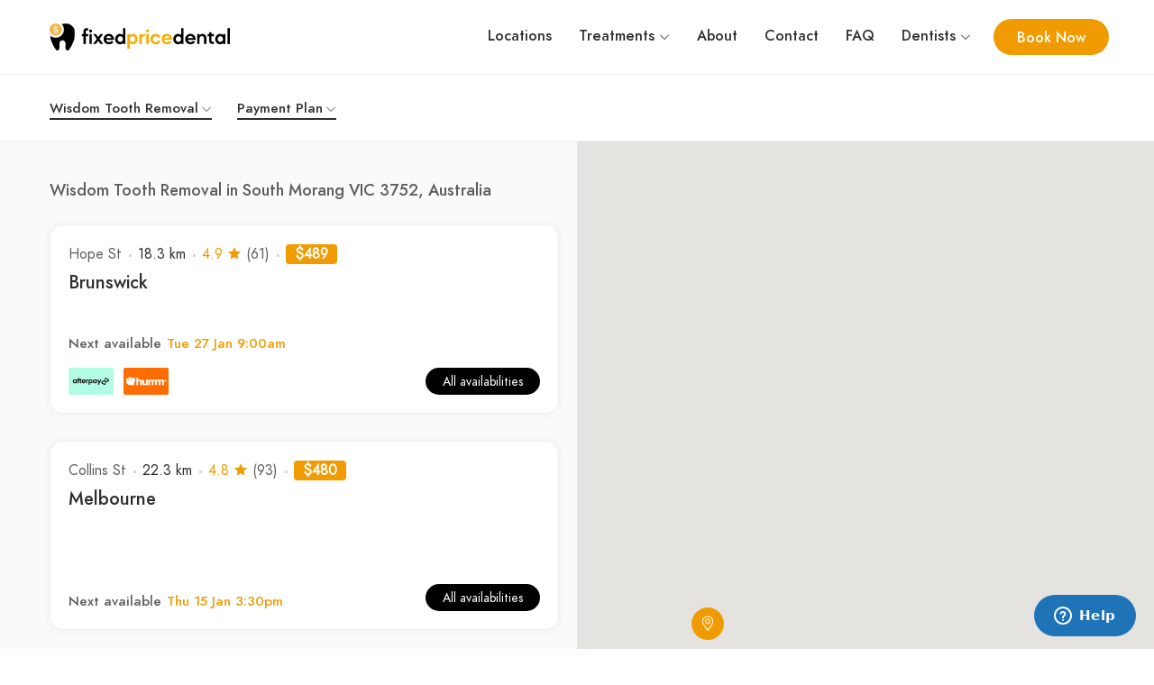

--- FILE ---
content_type: text/html; charset=UTF-8
request_url: https://www.fixeddental.com.au/appointments/wisdom-tooth-removal/VIC/South-Morang/Today
body_size: 7385
content:
<!doctype html>
<html lang="en">
  <head>
    <meta charset="utf-8">
    <meta name="viewport" content="width=device-width, initial-scale=1.0, minimum-scale=1.0, maximum-scale=1.0">
    <!--
    <meta property="fb:admins" content="" />
    <meta property="fb:app_id" content="" />
    -->
    <meta name="twitter:card" content="app">
    <meta name="twitter:site" content="@fixedpricedental">
    <!--
    <meta name="twitter:app:name:iphone" content="Fixed Price Dental">
    <meta name="twitter:app:id:iphone" content="">
    <meta name="twitter:app:name:ipad" content="Fixed Price Dental">
    <meta name="twitter:app:id:ipad" content="">
    -->
    <meta name="twitter:app:name:googleplay" content="Fixed Price Dental">
    <meta name="twitter:app:id:googleplay" content="com.fixeddental.app">
    <meta property="og:image" content="https://www.fixeddental.com.au/assets/images/assets/survey.jpg?1" />
    <meta property="og:image:secure_url" content="https://www.fixeddental.com.au/assets/images/assets/survey.jpg?1" />
    <meta property="og:image:type" content="image/jpeg" />
    <meta property="og:image:width" content="145" />
    <meta property="og:image:height" content="145" />
    <meta property="og:site_name" content="Fixed Price Dental" />
    <meta property="og:title" content="Fixed Price Dental" />
    <meta property="og:type" content="website" />
    <!-- <meta property="og:url" content="" /> -->
    <title>Affordable Wisdom Tooth Removal in South Morang VIC 3752, Australia</title>
<meta name="description" content="Fixed Price Dental offers Wisdom Tooth Removal in South Morang VIC 3752, Australia for $399! Save on costs with no hidden fees and Book online now." />
<meta name="twitter:description" content="Fixed Price Dental offers Wisdom Tooth Removal in South Morang VIC 3752, Australia for $399! Save on costs with no hidden fees and Book online now.">
<meta property="og:description" content="Fixed Price Dental offers Wisdom Tooth Removal in South Morang VIC 3752, Australia for $399! Save on costs with no hidden fees and Book online now." />
<meta name="robots" content="index, follow" />
    <!-- favicons -->
    <link rel="shortcut icon" href="https://www.fixeddental.com.au/favicon.ico?2">
    <link rel="apple-touch-icon" sizes="180x180" href="https://www.fixeddental.com.au/apple-touch-icon.png?2">
    <link rel="icon" type="image/png" sizes="32x32" href="https://www.fixeddental.com.au/favicon-32x32.png?2">
    <link rel="icon" type="image/png" sizes="16x16" href="https://www.fixeddental.com.au/favicon-16x16.png?2">
    <link rel="manifest" href="https://www.fixeddental.com.au/site.webmanifest">
    <!-- Style CSS -->
    <link rel="stylesheet" type="text/css" href="https://www.fixeddental.com.au/assets/fonts/jost/stylesheet.min.css" />
    <link rel="stylesheet" type="text/css" href="https://www.fixeddental.com.au/assets/libs/line-awesome/css/line-awesome.min.css" />
    <link rel="stylesheet" type="text/css" href="https://www.fixeddental.com.au/assets/libs/fontawesome-pro/css/fontawesome.min.css" />
    <link rel="stylesheet" type="text/css" href="https://www.fixeddental.com.au/assets/libs/bootstrap/css/bootstrap.min.css" />
    <link rel="stylesheet" type="text/css" href="https://www.fixeddental.com.au/assets/libs/slick/slick-theme.min.css" />
    <link rel="stylesheet" type="text/css" href="https://www.fixeddental.com.au/assets/libs/slick/slick.min.css" />
    <link rel="stylesheet" type="text/css" href="https://www.fixeddental.com.au/assets/libs/quilljs/css/quill.bubble.min.css" />
    <link rel="stylesheet" type="text/css" href="https://www.fixeddental.com.au/assets/libs/quilljs/css/quill.core.min.css" />
    <link rel="stylesheet" type="text/css" href="https://www.fixeddental.com.au/assets/libs/quilljs/css/quill.snow.min.css" />
    <link rel="stylesheet" type="text/css" href="https://www.fixeddental.com.au/assets/libs/chosen/chosen.min.css" />
    <link rel="stylesheet" type="text/css" href="https://www.fixeddental.com.au/assets/libs/venobox/venobox.min.css" />
    <!-- jQuery -->
    <script src="https://www.fixeddental.com.au/assets/js/jquery-1.12.4.min.js"></script>
    <script src="https://www.fixeddental.com.au/assets/libs/popper/popper.min.js"></script>
    <script src="https://www.fixeddental.com.au/assets/libs/bootstrap/js/bootstrap.min.js"></script>
    <script src="https://www.fixeddental.com.au/assets/libs/slick/slick.min.js"></script>
    <script src="https://www.fixeddental.com.au/assets/libs/slick/jquery.zoom.min.js"></script>
    <script src="https://www.fixeddental.com.au/assets/libs/isotope/isotope.pkgd.min.js"></script>
    <script src="https://www.fixeddental.com.au/assets/libs/quilljs/js/quill.core.min.js"></script>
    <script src="https://www.fixeddental.com.au/assets/libs/quilljs/js/quill.min.js"></script>
    <script src="https://www.fixeddental.com.au/assets/libs/chosen/chosen.jquery.min.js"></script>
    <script src="https://www.fixeddental.com.au/assets/libs/venobox/venobox.min.js"></script>
    <script src="https://www.fixeddental.com.au/assets/libs/waypoints/jquery.waypoints.min.js"></script>
    <!-- Start of fixedprice Zendesk Widget script -->
    <script id="ze-snippet" src="https://static.zdassets.com/ekr/snippet.js?key=1595eb2f-fc6b-44c3-9a10-0321db54bda1"> </script>
    <!-- End of fixedprice Zendesk Widget script -->
    <!-- Google Tag Manager -->
    <script>(function(w,d,s,l,i){w[l]=w[l]||[];w[l].push({'gtm.start':
    new Date().getTime(),event:'gtm.js'});var f=d.getElementsByTagName(s)[0],
    j=d.createElement(s),dl=l!='dataLayer'?'&l='+l:'';j.async=true;j.src=
    'https://www.googletagmanager.com/gtm.js?id='+i+dl;f.parentNode.insertBefore(j,f);
    })(window,document,'script','dataLayer','GTM-WG482Z3');</script>
    <!-- End Google Tag Manager -->
    <!-- Organization Schema -->
    <script type="application/ld+json">
      {
        "@context": "https://schema.org",
        "@type": "Organization",
        "name": "Fixed Price Dental",
        "url": "https://www.fixeddental.com.au",
        "logo": "https://www.fixeddental.com.au/assets/images/assets/logo.png",
        "sameAs": [
          "https://www.facebook.com/fixedpricedental",
          "https://www.instagram.com/fixedpricedental/",
          "https://www.fixeddental.com.au"
        ]
      }
    </script>
    <!-- End Organization Schema -->
    <!-- Other scripts -->
    <script src="https://www.fixeddental.com.au/assets/js/main.min.js?80"></script>
    <script>
  var service_id = '6273301701722112';
</script>
<script>
  var markers = [];

  function initMap() {
    var map = new google.maps.Map(document.getElementById('place-map-filter'), {
      mapTypeControl: false,
      zoom: 11,
      center: {
        lat: -37.6372475,
        lng: 145.0935493
      }
    });

    setMarkers(map);
  }

  var listings = [
        ['5678198209642496', '<div class="places-item" id="5678198209642496"><div class="places-item__info"><span class="places-item__category">Dentist</span><h3>Brunswick</h3></div></div>', -37.7639586, 144.9614141, 1],        ['5674545449009152', '<div class="places-item" id="5674545449009152"><div class="places-item__info"><span class="places-item__category">Dentist</span><h3>Melbourne</h3></div></div>', -37.8139461, 144.9734456, 2],        ['5737144656068608', '<div class="places-item" id="5737144656068608"><div class="places-item__info"><span class="places-item__category">Dentist</span><h3>Forest Hill</h3></div></div>', -37.8338771, 145.1625589, 3],        ['5658477573701632', '<div class="places-item" id="5658477573701632"><div class="places-item__info"><span class="places-item__category">Dentist</span><h3>Croydon</h3></div></div>', -37.795206, 145.2822058, 4],        ['5693065230548992', '<div class="places-item" id="5693065230548992"><div class="places-item__info"><span class="places-item__category">Dentist</span><h3>Prahran</h3></div></div>', -37.8472996, 144.993577, 5]      ];

  var listings_hover = [
        ['5678198209642496', '<div class="places-item" id="5678198209642496"><div class="places-item__info"><span class="places-item__category">Dentist</span><h3>Brunswick</h3></div></div>', -37.7639586, 144.9614141, 1],        ['5674545449009152', '<div class="places-item" id="5674545449009152"><div class="places-item__info"><span class="places-item__category">Dentist</span><h3>Melbourne</h3></div></div>', -37.8139461, 144.9734456, 2],        ['5737144656068608', '<div class="places-item" id="5737144656068608"><div class="places-item__info"><span class="places-item__category">Dentist</span><h3>Forest Hill</h3></div></div>', -37.8338771, 145.1625589, 3],        ['5658477573701632', '<div class="places-item" id="5658477573701632"><div class="places-item__info"><span class="places-item__category">Dentist</span><h3>Croydon</h3></div></div>', -37.795206, 145.2822058, 4],        ['5693065230548992', '<div class="places-item" id="5693065230548992"><div class="places-item__info"><span class="places-item__category">Dentist</span><h3>Prahran</h3></div></div>', -37.8472996, 144.993577, 5]      ];

  function setMarkers(map) {
    var marker_mapker = {
      url: 'https://www.fixeddental.com.au/assets/images/icons/mapker/marker.svg',
      // This marker is 36 pixels wide by 36 pixels high.
      scaledSize: new google.maps.Size(36, 36),
      // The origin for this image is (0, 0).
      origin: new google.maps.Point(0, 0),
      // The anchor for this image is the base of the flagpole at (0, 36).
      anchor: new google.maps.Point(0, 36)
    };

    var marker_mapker_hover = {
      url: 'https://www.fixeddental.com.au/assets/images/icons/mapker/marker.svg',
      // This marker is 36 pixels wide by 36 pixels high.
      scaledSize: new google.maps.Size(46, 46),
      // The origin for this image is (0, 0).
      origin: new google.maps.Point(0, 0),
      // The anchor for this image is the base of the flagpole at (0, 46).
      anchor: new google.maps.Point(0, 46)
    };

    var mapker_icon = [];
    mapker_icon.push(marker_mapker);

    var mapker_icon_hover = [];
    mapker_icon_hover.push(marker_mapker_hover);

    for (var i = 0; i < listings.length; i++) {
      listings[i].push(mapker_icon[0]);
    }

    for (var i = 0; i < listings_hover.length; i++) {
      listings_hover[i].push(mapker_icon_hover[0]);
    }

    var shape = {
      coords: [1, 1, 1, 20, 18, 20, 18, 1],
      type: 'poly'
    };

    var elements = document.querySelectorAll(".place-hover");

    var mk = '';

    for (var i = 0; i < listings.length; i++) {
      var listing = listings[i];
      var contentString = listing[1];

      var infowindow = new google.maps.InfoWindow({
        content: contentString
      });
      var marker = new google.maps.Marker({
        position: {
          lat: listing[2],
          lng: listing[3]
        },
        map: map,
        icon: listing[5],
        shape: shape,
        title: listing[0],
        zIndex: listing[4]
      });
      marker.data = listings[i];
      marker.addListener('click', function() {
        infowindow.setContent("<div id='infowindow'>" + this.data[1] + "</div>");
        infowindow.open(map, this);
      });

      markers[marker.title] = marker;
      mk = marker.title;
    }

    elements.forEach(function(element) {
      element.addEventListener("mouseenter", function() {
        for (var i = 0; i < listings_hover.length; i++) {
          var bh = listings_hover[i];
          if (element.dataset.practiceId == bh[0]) {
            markers[element.dataset.practiceId].setIcon(bh[5]);
          }
        }
      });
      element.addEventListener("mouseleave", function() {
        for (var i = 0; i < listings.length; i++) {
          var b = listings[i];
          if (element.dataset.practiceId == b[0]) {
            markers[element.dataset.practiceId].setIcon(b[5]);
          }
        }
        // closeLastOpenedInfoWindow();
      });
    });
  }
</script>
<script async src="https://maps.googleapis.com/maps/api/js?key=AIzaSyB0mOweEFAj_DetoPwqPMb4hhQy7Mo-H4M&libraries=places&callback=initMap"></script>
    <link rel="stylesheet" type="text/css" href="https://www.fixeddental.com.au/assets/css/style.min.css?79" />
    <link rel="stylesheet" type="text/css" href="https://www.fixeddental.com.au/assets/css/responsive.min.css?16" />
  </head>
  <body>
    <!-- Google Tag Manager (noscript) -->
    <noscript><iframe src="https://www.googletagmanager.com/ns.html?id=GTM-WG482Z3"
    height="0" width="0" style="display:none;visibility:hidden"></iframe></noscript>
    <!-- End Google Tag Manager (noscript) -->
    <div id="wrapper">
      <header id="header" class="site-header">
        <div class="container-fluid">
          <div class="row">
            <div class="col-lg-3 col-xs-8 col-8">
              <div class="site">
                <div class="site__menu">
                  <a href="#" class="site__menu__icon">
                  <i class="las la-bars la-24-black"></i>
                  </a>
                  <div class="popup-background"></div>
                  <div class="popup popup--left">
                    <a href="#" class="popup__close">
                    <i class="las la-times la-24-black"></i>
                    </a><!-- .popup__close -->
                    <div class="popup__content">
                      <div class="popup__menu popup__box">
                        <ul class="menu-arrow">
                          <li>
                            <a href="/locations">Locations</a>
                          </li>
                          <li>
                            <a href="#">Treatments</a>
                            <ul class="sub-menu">
                                                            <li><a href="/services/check-up-and-clean">Check Up &amp; Clean</a></li>
                                                            <li><a href="/services/emergency-appointment">Emergency &amp; Toothache</a></li>
                                                            <li><a href="/services/tooth-filling">Tooth Filling</a></li>
                                                            <li><a href="/services/dental-crowns">Dental Crowns</a></li>
                                                            <li><a href="/services/basic-tooth-extraction">Basic Tooth Extraction</a></li>
                                                            <li><a href="/services/surgical-tooth-extraction">Surgical Tooth Extraction</a></li>
                                                            <li><a href="/services/wisdom-tooth-removal">Wisdom Tooth Removal</a></li>
                                                            <li><a href="/services/zoom-teeth-whitening">Zoom Teeth Whitening</a></li>
                                                          </ul>
                          </li>
                          <li>
                            <a href="/about">About</a>
                          </li>
                          <li>
                            <a href="/contact">Contact</a>
                          </li>
                          <li>
                            <a href="https://support.fixedprice.co/hc/en-us/sections/4403927519641-Patients">FAQ</a>
                          </li>
                          <li>
                            <a href="#">Dentists</a>
                            <ul class="sub-menu">
                              <li><a href="/dentists/list-your-practice">List Your Practice</a></li>
                              <li><a href="https://app.fixeddental.com.au/accounts/login">Dashboard Login</a></li>
                              <li><a href="https://support.fixedprice.co/hc/en-us/sections/4403935822489-Practices">FAQ</a></li>
                              <li><a href="/dentists/legal/terms">Terms & Conditions</a></li>
                            </ul>
                          </li>
                        </ul>
                      </div>
                      <!-- .popup__menu -->
                    </div>
                    <!-- .popup__content -->
                    <div class="popup__button popup__box">
                      <a href="/" class="btn">
                      <span>Book Now</span>
                      </a>
                    </div>
                    <!-- .popup__button -->
                  </div>
                  <!-- .popup -->
                </div>
                <!-- .site__menu -->
                <div class="site__brand">
                  <a href="/" class="site__brand__logo"><img src="https://www.fixeddental.com.au/assets/images/assets/logo.svg?3" alt="Fixed Price Dental"></a>
                </div>
                <!-- .site__brand -->
              </div>
              <!-- .site -->
            </div>
            <!-- .col-md-6 -->
            <div class="col-lg-9 col-xs-4 col-4">
              <div class="right-header align-right">
                <nav class="main-menu">
                  <ul>
                    <li>
                      <a href="/locations">Locations</a>
                    </li>
                    <li>
                      <a href="#">Treatments</a>
                      <ul class="sub-menu">
                                                <li><a href="/services/check-up-and-clean">Check Up &amp; Clean</a></li>
                                                <li><a href="/services/emergency-appointment">Emergency &amp; Toothache</a></li>
                                                <li><a href="/services/tooth-filling">Tooth Filling</a></li>
                                                <li><a href="/services/dental-crowns">Dental Crowns</a></li>
                                                <li><a href="/services/basic-tooth-extraction">Basic Tooth Extraction</a></li>
                                                <li><a href="/services/surgical-tooth-extraction">Surgical Tooth Extraction</a></li>
                                                <li><a href="/services/wisdom-tooth-removal">Wisdom Tooth Removal</a></li>
                                                <li><a href="/services/zoom-teeth-whitening">Zoom Teeth Whitening</a></li>
                                              </ul>
                    </li>
                    <li>
                      <a href="/about">About</a>
                    </li>
                    <li>
                      <a href="/contact">Contact</a>
                    </li>
                    <li>
                      <a href="https://support.fixedprice.co/hc/en-us/sections/4403927519641-Patients">FAQ</a>
                    </li>
                    <li>
                      <a href="#">Dentists</a>
                      <ul class="sub-menu">
                        <li><a href="/dentists/list-your-practice">List Your Practice</a></li>
                        <li><a href="https://app.fixeddental.com.au/accounts/login">Dashboard Login</a></li>
                        <li><a href="https://support.fixedprice.co/hc/en-us/sections/4403935822489-Practices">FAQ</a></li>
                        <li><a href="/dentists/legal/terms">Terms & Conditions</a></li>
                      </ul>
                    </li>
                  </ul>
                </nav>
                <div class="popup popup-form">
                  <a title="Close" href="#" class="popup__close">
                    <i class="las la-times la-24-black"></i>
                  </a>
                  <!-- .popup__close -->
                  <ul class="choose-form">
                    <li class="nav-login"><a href="#login" id="call-text">Call to book</a></li>
                  </ul>
                  <p class="choose-more">Be sure to mention that you're a Fixed Price Dental user as fees can vary from what has been quoted.</p>
                  <div class="popup-content">
                    <a class="btn" id="call-button"></a>
                  </div>
                </div>
                <div class="right-header__button btn">
                  <a href="/">
                  <span>Book Now</span>
                  </a>
                </div>
                <!-- .right-header__button -->
              </div>
              <!-- .right-header -->
            </div>
            <!-- .col-md-6 -->
          </div>
          <!-- .row -->
        </div>
        <!-- .container-fluid -->
      </header>
      <!-- .site-header -->
      <main id="main" class="site-main layout-list">
  <div class="filter-group filter-business">
    <div class="container">
      <div class="filter layout-02">
        <div class="select-group">
          <div class="select-box select-service">
            <div class="filter-control" tabindex="0">
              <span class="current">Wisdom Tooth Removal</span>
              <ul class="list">
                                <li data-value="check-up-and-clean" class="option">Check Up &amp; Clean</li>
                                <li data-value="emergency-appointment" class="option">Emergency &amp; Toothache</li>
                                <li data-value="tooth-filling" class="option">Tooth Filling</li>
                                <li data-value="dental-crowns" class="option">Dental Crowns</li>
                                <li data-value="basic-tooth-extraction" class="option">Basic Tooth Extraction</li>
                                <li data-value="surgical-tooth-extraction" class="option">Surgical Tooth Extraction</li>
                                <li data-value="wisdom-tooth-removal" class="option selected">Wisdom Tooth Removal</li>
                                <li data-value="zoom-teeth-whitening" class="option">Zoom Teeth Whitening</li>
                              </ul>
            </div>
          </div>
          <!--
          <div class="select-box select-date">
            <div class="filter-control" tabindex="0">
              <span class="current">Today</span>
              <ul class="list">
                <li data-value="Today" class="option selected">Today</li>
                <li data-value="Tomorrow" class="option">Tomorrow</li>
                <li data-value="Next7Days" class="option">Next 7 days</li>
                <li data-value="NextAvailable" class="option">Next available</li>
              </ul>
            </div>
          </div>
          <div class="select-box select-time">
            <div class="filter-control" tabindex="0">
              <span class="current">Time</span>
              <ul class="list">
                <li date-value="any" class="option selected">Any</li>
                <li date-value="am" class="option">AM</li>
                <li date-value="pm" class="option">PM</li>
                <li date-value="afterhours" class="option">Afterhours</li>
              </ul>
            </div>
          </div>
          -->
          <div class="select-box select-payment">
            <div class="filter-control" tabindex="0">
              <span class="current">Payment Plan</span>
              <ul class="list">
                <li data-value="any" class="option selected">Any</li>
                                <li data-value="afterpay" class="option">Afterpay</li>
                                <li data-value="zip" class="option">Zip</li>
                                <li data-value="humm" class="option">Humm</li>
                              </ul>
            </div>
          </div>
          <a href="#" class="clear-filter">Clear filter</a>
        </div>
      </div>
      <!-- .filter -->
    </div>
  </div>
  <!-- .filter-group -->
  <div class="archive-city layout-02">
    <div class="col-left">
      <div class="main-primary">
        <div class="top-area top-area-filter">
          <div class="filter-left">
            <h1 class="result-count">Wisdom Tooth Removal in South Morang VIC 3752, Australia</h1>
          </div>
        </div>
        <div class="area-places layout-3col">
                    <div class="place-item layout-02 place-hover" data-practice-id="5678198209642496">
            <div class="place-inner">
              <div class="entry-detail">
                <div class="entry-head">
                  <div class="place-type list-item">
                    Hope St
                  </div>
                  <div class="place-city">
                    18.3 km
                  </div>
                                    <div class="location-ratings">
                    <div class="location-rating">
                      <span>4.9</span>
                      <i class="la la-star"></i>
                    </div>
                    <span>(61)</span>
                  </div>
                                    <div class="location-price">
                    <span class="location-price-block">$489</span>
                  </div>
                </div>
                <h3 class="place-title">Brunswick</h3>
                <div class="entry-bottom">
                  <div class="place-preview">
                    <span class="count-reviews">Next available</span>
                                        <div class="place-rating">
                      <span>Tue 27 Jan 9:00am</span>
                    </div>
                                      </div>
                                    <div class="payment-plans">
                                        <img src="https://www.fixeddental.com.au/assets/images/assets/afterpay.png" alt="Afterpay">
                                                                                <img src="https://www.fixeddental.com.au/assets/images/assets/humm.png" alt="Humm">
                                      </div>
                                  </div>
                                                <button class="btn all-avail">All availabilities</button>
                              </div>
            </div>
          </div>
                    <div class="place-item layout-02 place-hover" data-practice-id="5674545449009152">
            <div class="place-inner">
              <div class="entry-detail">
                <div class="entry-head">
                  <div class="place-type list-item">
                    Collins St
                  </div>
                  <div class="place-city">
                    22.3 km
                  </div>
                                    <div class="location-ratings">
                    <div class="location-rating">
                      <span>4.8</span>
                      <i class="la la-star"></i>
                    </div>
                    <span>(93)</span>
                  </div>
                                    <div class="location-price">
                    <span class="location-price-block">$480</span>
                  </div>
                </div>
                <h3 class="place-title">Melbourne</h3>
                <div class="entry-bottom">
                  <div class="place-preview">
                    <span class="count-reviews">Next available</span>
                                        <div class="place-rating">
                      <span>Thu 15 Jan 3:30pm</span>
                    </div>
                                      </div>
                                  </div>
                                                <button class="btn all-avail">All availabilities</button>
                              </div>
            </div>
          </div>
                    <div class="place-item layout-02 place-hover" data-practice-id="5737144656068608">
            <div class="place-inner">
              <div class="entry-detail">
                <div class="entry-head">
                  <div class="place-type list-item">
                    Canterbury Rd
                  </div>
                  <div class="place-city">
                    22.7 km
                  </div>
                                    <div class="location-ratings">
                    <div class="location-rating">
                      <span>4.9</span>
                      <i class="la la-star"></i>
                    </div>
                    <span>(152)</span>
                  </div>
                                    <div class="location-price">
                    <span class="location-price-block">$550</span>
                  </div>
                </div>
                <h3 class="place-title">Forest Hill</h3>
                <div class="entry-bottom">
                  <div class="place-preview">
                    <span class="count-reviews">Next available</span>
                                        <div class="place-rating">
                      <span>Tue 20 Jan 4:00pm</span>
                    </div>
                                      </div>
                                    <div class="payment-plans">
                                        <img src="https://www.fixeddental.com.au/assets/images/assets/afterpay.png" alt="Afterpay">
                                                            <img src="https://www.fixeddental.com.au/assets/images/assets/zip.png?1" alt="Zip">
                                                          </div>
                                  </div>
                                                <button class="btn all-avail">All availabilities</button>
                              </div>
            </div>
          </div>
                    <div class="place-item layout-02 place-hover" data-practice-id="5658477573701632">
            <div class="place-inner">
              <div class="entry-detail">
                <div class="entry-head">
                  <div class="place-type list-item">
                    Main St
                  </div>
                  <div class="place-city">
                    24.2 km
                  </div>
                                    <div class="location-ratings">
                    <div class="location-rating">
                      <span>5</span>
                      <i class="la la-star"></i>
                    </div>
                    <span>(98)</span>
                  </div>
                                    <div class="location-price">
                    <span class="location-price-block">$570</span>
                  </div>
                </div>
                <h3 class="place-title">Croydon</h3>
                <div class="entry-bottom">
                  <div class="place-preview">
                    <span class="count-reviews">Next available</span>
                                        <div class="place-rating">
                      <span>Tue 20 Jan 10:30am</span>
                    </div>
                                      </div>
                                    <div class="payment-plans">
                                        <img src="https://www.fixeddental.com.au/assets/images/assets/afterpay.png" alt="Afterpay">
                                                                                <img src="https://www.fixeddental.com.au/assets/images/assets/humm.png" alt="Humm">
                                      </div>
                                  </div>
                                                <button class="btn all-avail">All availabilities</button>
                              </div>
            </div>
          </div>
                    <div class="place-item layout-02 place-hover" data-practice-id="5693065230548992">
            <div class="place-inner">
              <div class="entry-detail">
                <div class="entry-head">
                  <div class="place-type list-item">
                    Chapel St
                  </div>
                  <div class="place-city">
                    25 km
                  </div>
                                    <div class="location-ratings">
                    <div class="location-rating">
                      <span>4.6</span>
                      <i class="la la-star"></i>
                    </div>
                    <span>(88)</span>
                  </div>
                                    <div class="location-price">
                    <span class="location-price-block">$500</span>
                  </div>
                </div>
                <h3 class="place-title">Prahran</h3>
                <div class="entry-bottom">
                  <div class="place-preview">
                    <span class="count-reviews closed">No appointments available <i class="la la-times-circle"></i></span>
                                      </div>
                                    <div class="payment-plans">
                                        <img src="https://www.fixeddental.com.au/assets/images/assets/afterpay.png" alt="Afterpay">
                                                                              </div>
                                  </div>
                                              </div>
            </div>
          </div>
                  </div>
      </div>
      <!-- .main-primary -->
    </div>
    <!-- .col-left -->
    <div class="col-right">
      <div class="entry-map">
        <div id="place-map-filter"></div>
      </div>
    </div>
    <!-- .col-right -->
  </div>
  <!-- .archive-city -->
  <div class="too-little">
    <div class="container">
      <p>Looking for Wisdom Tooth Removal in South Morang VIC 3752, Australia? Fixed Price Dental offers Wisdom Tooth Removal in South Morang VIC 3752, Australia at a cheap and affordable price of $399! Search and compare prices now and start saving.</p>
      <p>Book a Wisdom Tooth Removal appointment today near South Morang VIC 3752, Australia. Simply browse all Dentist appointments available in and around South Morang VIC 3752, Australia, choose a time that suits you and book instantly online!</p>
      <p>Fixed Price Dental with no hidden extra fee's, saving you money on dental treatments at quality fully qualified approved dentists, No limits, no waiting and no confusion. Find and book a Dentist online, anywhere in South Morang VIC 3752, Australia, anytime. Get started today!</p>
    </div>
  </div>
  <!-- .too-little -->
</main>
<!-- .site-main -->
      <footer id="footer" class="footer">
        <div class="container">
          <div class="footer__top">
            <div class="row">
              <div class="col-lg-4">
                <div class="footer__top__info">
                  <a href="/" class="footer__top__info__logo"><img src="https://www.fixeddental.com.au/assets/images/assets/logo.svg?3" alt="Fixed Price Dental"></a>
                  <p class="footer__top__info__desc">Book on the go with our app.</p>
                  <div class="footer__top__info__app">
                    <a href="https://apps.apple.com/au/app/fixed-price-dental/id1561924004" class="banner-apps__download__iphone" target="_blank"><img src="https://www.fixeddental.com.au/assets/images/assets/app-store.png" alt="App Store"></a>
                    <a href="https://play.google.com/store/apps/details?id=com.fixeddental.app" class="banner-apps__download__android" target="_blank"><img src="https://www.fixeddental.com.au/assets/images/assets/google-play.png" alt="Google Play"></a>
                  </div>
                </div>
              </div>
              <div class="col-lg-2">
                <aside class="footer__top__nav">
                  <h3>Our Family</h3>
                  <ul>
                    <li>
                      <a href="https://www.fixedlegal.com.au" class="site__brand__logo__footer"><img src="https://fixedprice.co/assets/images/assets/fixed-price-legal.png" alt="Fixed Price Legal"></a>
                    </li>
                  </ul>
                </aside>
              </div>
              <div class="col-lg-2">
                <aside class="footer__top__nav">
                  <h3>Patients</h3>
                  <ul>
                    <li><a href="/about">About</a></li>
                    <li><a href="/contact">Contact</a></li>
                    <li><a href="/">Book Appointment</a></li>
                    <li><a href="/articles">Dental Articles</a></li>
                  </ul>
                </aside>
              </div>
              <div class="col-lg-2">
                <aside class="footer__top__nav">
                  <h3>Practices</h3>
                  <ul>
                    <li><a href="/dentists/list-your-practice">List Your Practice</a></li>
                    <li><a href="https://app.fixeddental.com.au/accounts/login">Dashboard Login</a></li>
                    <li><a href="https://support.fixedprice.co/hc/en-us/sections/4403935822489-Practices">FAQ</a></li>
                  </ul>
                </aside>
              </div>
              <div class="col-lg-2">
                <aside class="footer__top__nav footer__top__nav--contact">
                  <h3>Support</h3>
                  <p><a href="https://support.fixedprice.co/hc/en-us/categories/4402915429657-Fixed-Price-Dental">Help Center</a></p>
                  <p><a href="/legal/terms">Terms & Conditions</a></p>
                  <p><a href="/legal/privacy">Privacy Policy</a></p>
                  <p>Phone: <a href="tel:1800980675">1800 980 675</a></p>
                  <ul>
                    <li class="facebook">
                      <a href="https://www.facebook.com/fixedpricedental" target="_blank">
                      <i class="la la-facebook-f"></i>
                      </a>
                    </li>
                    <li class="instagram">
                      <a href="https://www.instagram.com/fixedpricedental" target="_blank">
                      <i class="la la-instagram"></i>
                      </a>
                    </li>
                  </ul>
                </aside>
              </div>
            </div>
          </div>
          <!-- .top-footer -->
          <div class="footer__bottom">
            <p class="footer__bottom__copyright">2025 &copy; <a href="https://fixedprice.co">Fix'd Group Pty Ltd</a>. All rights reserved.</p>
          </div>
          <!-- .top-footer -->
        </div>
        <!-- .container -->
      </footer>
      <!-- site-footer -->
    </div>
    <!-- #wrapper -->
  </body>
</html>


--- FILE ---
content_type: text/css
request_url: https://www.fixeddental.com.au/assets/fonts/jost/stylesheet.min.css
body_size: 49
content:
@font-face {font-family: 'Jost-Book';src: url('Jost-BookItalic.woff2') format('woff2'), url('Jost-BookItalic.woff') format('woff');font-weight: normal;font-style: italic;}@font-face {font-family: 'Jost-Semi';src: url('Jost-Semi.woff2') format('woff2'), url('Jost-Semi.woff') format('woff');font-weight: 400;font-style: normal;}@font-face {font-family: 'Jost';src: url('Jost-Light.woff2') format('woff2'), url('Jost-Light.woff') format('woff');font-weight: 300;font-style: normal;}@font-face {font-family: 'Jost';src: url('Jost-Bold.woff2') format('woff2'), url('Jost-Bold.woff') format('woff');font-weight: 700;font-style: normal;}@font-face {font-family: 'Jost-Book';src: url('Jost-Book.woff2') format('woff2'), url('Jost-Book.woff') format('woff');font-weight: normal;font-style: normal;}@font-face {font-family: 'Jost';src: url('Jost-Medium.woff2') format('woff2'), url('Jost-Medium.woff') format('woff');font-weight: 500;font-style: normal;}

--- FILE ---
content_type: text/css
request_url: https://www.fixeddental.com.au/assets/libs/quilljs/css/quill.bubble.min.css
body_size: 4176
content:
 .ql-container {box-sizing: border-box;font-family: Helvetica, Arial, sans-serif;font-size: 13px;height: 100%;margin: 0px;position: relative;}.ql-container.ql-disabled .ql-tooltip {visibility: hidden;}.ql-container.ql-disabled .ql-editor ul[data-checked] > li::before {pointer-events: none;}.ql-clipboard {left: -100000px;height: 1px;overflow-y: hidden;position: absolute;top: 50%;}.ql-clipboard p {margin: 0;padding: 0;}.ql-editor {box-sizing: border-box;line-height: 1.42;height: 100%;outline: none;overflow-y: auto;padding: 12px 15px;tab-size: 4;-moz-tab-size: 4;text-align: left;white-space: pre-wrap;word-wrap: break-word;}.ql-editor > * {cursor: text;}.ql-editor p, .ql-editor ol, .ql-editor ul, .ql-editor pre, .ql-editor blockquote, .ql-editor h1, .ql-editor h2, .ql-editor h3, .ql-editor h4, .ql-editor h5, .ql-editor h6 {margin: 0;padding: 0;counter-reset: list-1 list-2 list-3 list-4 list-5 list-6 list-7 list-8 list-9;}.ql-editor ol, .ql-editor ul {padding-left: 1.5em;}.ql-editor ol > li, .ql-editor ul > li {list-style-type: none;}.ql-editor ul > li::before {content: '\2022';}.ql-editor ul[data-checked=true], .ql-editor ul[data-checked=false] {pointer-events: none;}.ql-editor ul[data-checked=true] > li *, .ql-editor ul[data-checked=false] > li * {pointer-events: all;}.ql-editor ul[data-checked=true] > li::before, .ql-editor ul[data-checked=false] > li::before {color: #777;cursor: pointer;pointer-events: all;}.ql-editor ul[data-checked=true] > li::before {content: '\2611';}.ql-editor ul[data-checked=false] > li::before {content: '\2610';}.ql-editor li::before {display: inline-block;white-space: nowrap;width: 1.2em;}.ql-editor li:not(.ql-direction-rtl)::before {margin-left: -1.5em;margin-right: 0.3em;text-align: right;}.ql-editor li.ql-direction-rtl::before {margin-left: 0.3em;margin-right: -1.5em;}.ql-editor ol li:not(.ql-direction-rtl), .ql-editor ul li:not(.ql-direction-rtl) {padding-left: 1.5em;}.ql-editor ol li.ql-direction-rtl, .ql-editor ul li.ql-direction-rtl {padding-right: 1.5em;}.ql-editor ol li {counter-reset: list-1 list-2 list-3 list-4 list-5 list-6 list-7 list-8 list-9;counter-increment: list-0;}.ql-editor ol li:before {content: counter(list-0, decimal) '. ';}.ql-editor ol li.ql-indent-1 {counter-increment: list-1;}.ql-editor ol li.ql-indent-1:before {content: counter(list-1, lower-alpha) '. ';}.ql-editor ol li.ql-indent-1 {counter-reset: list-2 list-3 list-4 list-5 list-6 list-7 list-8 list-9;}.ql-editor ol li.ql-indent-2 {counter-increment: list-2;}.ql-editor ol li.ql-indent-2:before {content: counter(list-2, lower-roman) '. ';}.ql-editor ol li.ql-indent-2 {counter-reset: list-3 list-4 list-5 list-6 list-7 list-8 list-9;}.ql-editor ol li.ql-indent-3 {counter-increment: list-3;}.ql-editor ol li.ql-indent-3:before {content: counter(list-3, decimal) '. ';}.ql-editor ol li.ql-indent-3 {counter-reset: list-4 list-5 list-6 list-7 list-8 list-9;}.ql-editor ol li.ql-indent-4 {counter-increment: list-4;}.ql-editor ol li.ql-indent-4:before {content: counter(list-4, lower-alpha) '. ';}.ql-editor ol li.ql-indent-4 {counter-reset: list-5 list-6 list-7 list-8 list-9;}.ql-editor ol li.ql-indent-5 {counter-increment: list-5;}.ql-editor ol li.ql-indent-5:before {content: counter(list-5, lower-roman) '. ';}.ql-editor ol li.ql-indent-5 {counter-reset: list-6 list-7 list-8 list-9;}.ql-editor ol li.ql-indent-6 {counter-increment: list-6;}.ql-editor ol li.ql-indent-6:before {content: counter(list-6, decimal) '. ';}.ql-editor ol li.ql-indent-6 {counter-reset: list-7 list-8 list-9;}.ql-editor ol li.ql-indent-7 {counter-increment: list-7;}.ql-editor ol li.ql-indent-7:before {content: counter(list-7, lower-alpha) '. ';}.ql-editor ol li.ql-indent-7 {counter-reset: list-8 list-9;}.ql-editor ol li.ql-indent-8 {counter-increment: list-8;}.ql-editor ol li.ql-indent-8:before {content: counter(list-8, lower-roman) '. ';}.ql-editor ol li.ql-indent-8 {counter-reset: list-9;}.ql-editor ol li.ql-indent-9 {counter-increment: list-9;}.ql-editor ol li.ql-indent-9:before {content: counter(list-9, decimal) '. ';}.ql-editor .ql-indent-1:not(.ql-direction-rtl) {padding-left: 3em;}.ql-editor li.ql-indent-1:not(.ql-direction-rtl) {padding-left: 4.5em;}.ql-editor .ql-indent-1.ql-direction-rtl.ql-align-right {padding-right: 3em;}.ql-editor li.ql-indent-1.ql-direction-rtl.ql-align-right {padding-right: 4.5em;}.ql-editor .ql-indent-2:not(.ql-direction-rtl) {padding-left: 6em;}.ql-editor li.ql-indent-2:not(.ql-direction-rtl) {padding-left: 7.5em;}.ql-editor .ql-indent-2.ql-direction-rtl.ql-align-right {padding-right: 6em;}.ql-editor li.ql-indent-2.ql-direction-rtl.ql-align-right {padding-right: 7.5em;}.ql-editor .ql-indent-3:not(.ql-direction-rtl) {padding-left: 9em;}.ql-editor li.ql-indent-3:not(.ql-direction-rtl) {padding-left: 10.5em;}.ql-editor .ql-indent-3.ql-direction-rtl.ql-align-right {padding-right: 9em;}.ql-editor li.ql-indent-3.ql-direction-rtl.ql-align-right {padding-right: 10.5em;}.ql-editor .ql-indent-4:not(.ql-direction-rtl) {padding-left: 12em;}.ql-editor li.ql-indent-4:not(.ql-direction-rtl) {padding-left: 13.5em;}.ql-editor .ql-indent-4.ql-direction-rtl.ql-align-right {padding-right: 12em;}.ql-editor li.ql-indent-4.ql-direction-rtl.ql-align-right {padding-right: 13.5em;}.ql-editor .ql-indent-5:not(.ql-direction-rtl) {padding-left: 15em;}.ql-editor li.ql-indent-5:not(.ql-direction-rtl) {padding-left: 16.5em;}.ql-editor .ql-indent-5.ql-direction-rtl.ql-align-right {padding-right: 15em;}.ql-editor li.ql-indent-5.ql-direction-rtl.ql-align-right {padding-right: 16.5em;}.ql-editor .ql-indent-6:not(.ql-direction-rtl) {padding-left: 18em;}.ql-editor li.ql-indent-6:not(.ql-direction-rtl) {padding-left: 19.5em;}.ql-editor .ql-indent-6.ql-direction-rtl.ql-align-right {padding-right: 18em;}.ql-editor li.ql-indent-6.ql-direction-rtl.ql-align-right {padding-right: 19.5em;}.ql-editor .ql-indent-7:not(.ql-direction-rtl) {padding-left: 21em;}.ql-editor li.ql-indent-7:not(.ql-direction-rtl) {padding-left: 22.5em;}.ql-editor .ql-indent-7.ql-direction-rtl.ql-align-right {padding-right: 21em;}.ql-editor li.ql-indent-7.ql-direction-rtl.ql-align-right {padding-right: 22.5em;}.ql-editor .ql-indent-8:not(.ql-direction-rtl) {padding-left: 24em;}.ql-editor li.ql-indent-8:not(.ql-direction-rtl) {padding-left: 25.5em;}.ql-editor .ql-indent-8.ql-direction-rtl.ql-align-right {padding-right: 24em;}.ql-editor li.ql-indent-8.ql-direction-rtl.ql-align-right {padding-right: 25.5em;}.ql-editor .ql-indent-9:not(.ql-direction-rtl) {padding-left: 27em;}.ql-editor li.ql-indent-9:not(.ql-direction-rtl) {padding-left: 28.5em;}.ql-editor .ql-indent-9.ql-direction-rtl.ql-align-right {padding-right: 27em;}.ql-editor li.ql-indent-9.ql-direction-rtl.ql-align-right {padding-right: 28.5em;}.ql-editor .ql-video {display: block;max-width: 100%;}.ql-editor .ql-video.ql-align-center {margin: 0 auto;}.ql-editor .ql-video.ql-align-right {margin: 0 0 0 auto;}.ql-editor .ql-bg-black {background-color: #000;}.ql-editor .ql-bg-red {background-color: #e60000;}.ql-editor .ql-bg-orange {background-color: #f90;}.ql-editor .ql-bg-yellow {background-color: #ff0;}.ql-editor .ql-bg-green {background-color: #008a00;}.ql-editor .ql-bg-blue {background-color: #06c;}.ql-editor .ql-bg-purple {background-color: #93f;}.ql-editor .ql-color-white {color: #fff;}.ql-editor .ql-color-red {color: #e60000;}.ql-editor .ql-color-orange {color: #f90;}.ql-editor .ql-color-yellow {color: #ff0;}.ql-editor .ql-color-green {color: #008a00;}.ql-editor .ql-color-blue {color: #06c;}.ql-editor .ql-color-purple {color: #93f;}.ql-editor .ql-font-serif {font-family: Georgia, Times New Roman, serif;}.ql-editor .ql-font-monospace {font-family: Monaco, Courier New, monospace;}.ql-editor .ql-size-small {font-size: 0.75em;}.ql-editor .ql-size-large {font-size: 1.5em;}.ql-editor .ql-size-huge {font-size: 2.5em;}.ql-editor .ql-direction-rtl {direction: rtl;text-align: inherit;}.ql-editor .ql-align-center {text-align: center;}.ql-editor .ql-align-justify {text-align: justify;}.ql-editor .ql-align-right {text-align: right;}.ql-editor.ql-blank::before {color: rgba(0,0,0,0.6);content: attr(data-placeholder);font-style: italic;left: 15px;pointer-events: none;position: absolute;right: 15px;}.ql-bubble.ql-toolbar:after, .ql-bubble .ql-toolbar:after {clear: both;content: '';display: table;}.ql-bubble.ql-toolbar button, .ql-bubble .ql-toolbar button {background: none;border: none;cursor: pointer;display: inline-block;float: left;height: 24px;padding: 3px 5px;width: 28px;}.ql-bubble.ql-toolbar button svg, .ql-bubble .ql-toolbar button svg {float: left;height: 100%;}.ql-bubble.ql-toolbar button:active:hover, .ql-bubble .ql-toolbar button:active:hover {outline: none;}.ql-bubble.ql-toolbar input.ql-image[type=file], .ql-bubble .ql-toolbar input.ql-image[type=file] {display: none;}.ql-bubble.ql-toolbar button:hover, .ql-bubble .ql-toolbar button:hover, .ql-bubble.ql-toolbar button:focus, .ql-bubble .ql-toolbar button:focus, .ql-bubble.ql-toolbar button.ql-active, .ql-bubble .ql-toolbar button.ql-active, .ql-bubble.ql-toolbar .ql-picker-label:hover, .ql-bubble .ql-toolbar .ql-picker-label:hover, .ql-bubble.ql-toolbar .ql-picker-label.ql-active, .ql-bubble .ql-toolbar .ql-picker-label.ql-active, .ql-bubble.ql-toolbar .ql-picker-item:hover, .ql-bubble .ql-toolbar .ql-picker-item:hover, .ql-bubble.ql-toolbar .ql-picker-item.ql-selected, .ql-bubble .ql-toolbar .ql-picker-item.ql-selected {color: #fff;}.ql-bubble.ql-toolbar button:hover .ql-fill, .ql-bubble .ql-toolbar button:hover .ql-fill, .ql-bubble.ql-toolbar button:focus .ql-fill, .ql-bubble .ql-toolbar button:focus .ql-fill, .ql-bubble.ql-toolbar button.ql-active .ql-fill, .ql-bubble .ql-toolbar button.ql-active .ql-fill, .ql-bubble.ql-toolbar .ql-picker-label:hover .ql-fill, .ql-bubble .ql-toolbar .ql-picker-label:hover .ql-fill, .ql-bubble.ql-toolbar .ql-picker-label.ql-active .ql-fill, .ql-bubble .ql-toolbar .ql-picker-label.ql-active .ql-fill, .ql-bubble.ql-toolbar .ql-picker-item:hover .ql-fill, .ql-bubble .ql-toolbar .ql-picker-item:hover .ql-fill, .ql-bubble.ql-toolbar .ql-picker-item.ql-selected .ql-fill, .ql-bubble .ql-toolbar .ql-picker-item.ql-selected .ql-fill, .ql-bubble.ql-toolbar button:hover .ql-stroke.ql-fill, .ql-bubble .ql-toolbar button:hover .ql-stroke.ql-fill, .ql-bubble.ql-toolbar button:focus .ql-stroke.ql-fill, .ql-bubble .ql-toolbar button:focus .ql-stroke.ql-fill, .ql-bubble.ql-toolbar button.ql-active .ql-stroke.ql-fill, .ql-bubble .ql-toolbar button.ql-active .ql-stroke.ql-fill, .ql-bubble.ql-toolbar .ql-picker-label:hover .ql-stroke.ql-fill, .ql-bubble .ql-toolbar .ql-picker-label:hover .ql-stroke.ql-fill, .ql-bubble.ql-toolbar .ql-picker-label.ql-active .ql-stroke.ql-fill, .ql-bubble .ql-toolbar .ql-picker-label.ql-active .ql-stroke.ql-fill, .ql-bubble.ql-toolbar .ql-picker-item:hover .ql-stroke.ql-fill, .ql-bubble .ql-toolbar .ql-picker-item:hover .ql-stroke.ql-fill, .ql-bubble.ql-toolbar .ql-picker-item.ql-selected .ql-stroke.ql-fill, .ql-bubble .ql-toolbar .ql-picker-item.ql-selected .ql-stroke.ql-fill {fill: #fff;}.ql-bubble.ql-toolbar button:hover .ql-stroke, .ql-bubble .ql-toolbar button:hover .ql-stroke, .ql-bubble.ql-toolbar button:focus .ql-stroke, .ql-bubble .ql-toolbar button:focus .ql-stroke, .ql-bubble.ql-toolbar button.ql-active .ql-stroke, .ql-bubble .ql-toolbar button.ql-active .ql-stroke, .ql-bubble.ql-toolbar .ql-picker-label:hover .ql-stroke, .ql-bubble .ql-toolbar .ql-picker-label:hover .ql-stroke, .ql-bubble.ql-toolbar .ql-picker-label.ql-active .ql-stroke, .ql-bubble .ql-toolbar .ql-picker-label.ql-active .ql-stroke, .ql-bubble.ql-toolbar .ql-picker-item:hover .ql-stroke, .ql-bubble .ql-toolbar .ql-picker-item:hover .ql-stroke, .ql-bubble.ql-toolbar .ql-picker-item.ql-selected .ql-stroke, .ql-bubble .ql-toolbar .ql-picker-item.ql-selected .ql-stroke, .ql-bubble.ql-toolbar button:hover .ql-stroke-miter, .ql-bubble .ql-toolbar button:hover .ql-stroke-miter, .ql-bubble.ql-toolbar button:focus .ql-stroke-miter, .ql-bubble .ql-toolbar button:focus .ql-stroke-miter, .ql-bubble.ql-toolbar button.ql-active .ql-stroke-miter, .ql-bubble .ql-toolbar button.ql-active .ql-stroke-miter, .ql-bubble.ql-toolbar .ql-picker-label:hover .ql-stroke-miter, .ql-bubble .ql-toolbar .ql-picker-label:hover .ql-stroke-miter, .ql-bubble.ql-toolbar .ql-picker-label.ql-active .ql-stroke-miter, .ql-bubble .ql-toolbar .ql-picker-label.ql-active .ql-stroke-miter, .ql-bubble.ql-toolbar .ql-picker-item:hover .ql-stroke-miter, .ql-bubble .ql-toolbar .ql-picker-item:hover .ql-stroke-miter, .ql-bubble.ql-toolbar .ql-picker-item.ql-selected .ql-stroke-miter, .ql-bubble .ql-toolbar .ql-picker-item.ql-selected .ql-stroke-miter {stroke: #fff;}@media (pointer: coarse) {.ql-bubble.ql-toolbar button:hover:not(.ql-active), .ql-bubble .ql-toolbar button:hover:not(.ql-active) {color: #ccc;}.ql-bubble.ql-toolbar button:hover:not(.ql-active) .ql-fill, .ql-bubble .ql-toolbar button:hover:not(.ql-active) .ql-fill, .ql-bubble.ql-toolbar button:hover:not(.ql-active) .ql-stroke.ql-fill, .ql-bubble .ql-toolbar button:hover:not(.ql-active) .ql-stroke.ql-fill {fill: #ccc;}.ql-bubble.ql-toolbar button:hover:not(.ql-active) .ql-stroke, .ql-bubble .ql-toolbar button:hover:not(.ql-active) .ql-stroke, .ql-bubble.ql-toolbar button:hover:not(.ql-active) .ql-stroke-miter, .ql-bubble .ql-toolbar button:hover:not(.ql-active) .ql-stroke-miter {stroke: #ccc;}}.ql-bubble {box-sizing: border-box;}.ql-bubble * {box-sizing: border-box;}.ql-bubble .ql-hidden {display: none;}.ql-bubble .ql-out-bottom, .ql-bubble .ql-out-top {visibility: hidden;}.ql-bubble .ql-tooltip {position: absolute;transform: translateY(10px);}.ql-bubble .ql-tooltip a {cursor: pointer;text-decoration: none;}.ql-bubble .ql-tooltip.ql-flip {transform: translateY(-10px);}.ql-bubble .ql-formats {display: inline-block;vertical-align: middle;}.ql-bubble .ql-formats:after {clear: both;content: '';display: table;}.ql-bubble .ql-stroke {fill: none;stroke: #ccc;stroke-linecap: round;stroke-linejoin: round;stroke-width: 2;}.ql-bubble .ql-stroke-miter {fill: none;stroke: #ccc;stroke-miterlimit: 10;stroke-width: 2;}.ql-bubble .ql-fill, .ql-bubble .ql-stroke.ql-fill {fill: #ccc;}.ql-bubble .ql-empty {fill: none;}.ql-bubble .ql-even {fill-rule: evenodd;}.ql-bubble .ql-thin, .ql-bubble .ql-stroke.ql-thin {stroke-width: 1;}.ql-bubble .ql-transparent {opacity: 0.4;}.ql-bubble .ql-direction svg:last-child {display: none;}.ql-bubble .ql-direction.ql-active svg:last-child {display: inline;}.ql-bubble .ql-direction.ql-active svg:first-child {display: none;}.ql-bubble .ql-editor h1 {font-size: 2em;}.ql-bubble .ql-editor h2 {font-size: 1.5em;}.ql-bubble .ql-editor h3 {font-size: 1.17em;}.ql-bubble .ql-editor h4 {font-size: 1em;}.ql-bubble .ql-editor h5 {font-size: 0.83em;}.ql-bubble .ql-editor h6 {font-size: 0.67em;}.ql-bubble .ql-editor a {text-decoration: underline;}.ql-bubble .ql-editor blockquote {border-left: 4px solid #ccc;margin-bottom: 5px;margin-top: 5px;padding-left: 16px;}.ql-bubble .ql-editor code, .ql-bubble .ql-editor pre {background-color: #f0f0f0;border-radius: 3px;}.ql-bubble .ql-editor pre {white-space: pre-wrap;margin-bottom: 5px;margin-top: 5px;padding: 5px 10px;}.ql-bubble .ql-editor code {font-size: 85%;padding: 2px 4px;}.ql-bubble .ql-editor pre.ql-syntax {background-color: #23241f;color: #f8f8f2;overflow: visible;}.ql-bubble .ql-editor img {max-width: 100%;}.ql-bubble .ql-picker {color: #ccc;display: inline-block;float: left;font-size: 14px;font-weight: 500;height: 24px;position: relative;vertical-align: middle;}.ql-bubble .ql-picker-label {cursor: pointer;display: inline-block;height: 100%;padding-left: 8px;padding-right: 2px;position: relative;width: 100%;}.ql-bubble .ql-picker-label::before {display: inline-block;line-height: 22px;}.ql-bubble .ql-picker-options {background-color: #444;display: none;min-width: 100%;padding: 4px 8px;position: absolute;white-space: nowrap;}.ql-bubble .ql-picker-options .ql-picker-item {cursor: pointer;display: block;padding-bottom: 5px;padding-top: 5px;}.ql-bubble .ql-picker.ql-expanded .ql-picker-label {color: #777;z-index: 2;}.ql-bubble .ql-picker.ql-expanded .ql-picker-label .ql-fill {fill: #777;}.ql-bubble .ql-picker.ql-expanded .ql-picker-label .ql-stroke {stroke: #777;}.ql-bubble .ql-picker.ql-expanded .ql-picker-options {display: block;margin-top: -1px;top: 100%;z-index: 1;}.ql-bubble .ql-color-picker, .ql-bubble .ql-icon-picker {width: 28px;}.ql-bubble .ql-color-picker .ql-picker-label, .ql-bubble .ql-icon-picker .ql-picker-label {padding: 2px 4px;}.ql-bubble .ql-color-picker .ql-picker-label svg, .ql-bubble .ql-icon-picker .ql-picker-label svg {right: 4px;}.ql-bubble .ql-icon-picker .ql-picker-options {padding: 4px 0px;}.ql-bubble .ql-icon-picker .ql-picker-item {height: 24px;width: 24px;padding: 2px 4px;}.ql-bubble .ql-color-picker .ql-picker-options {padding: 3px 5px;width: 152px;}.ql-bubble .ql-color-picker .ql-picker-item {border: 1px solid transparent;float: left;height: 16px;margin: 2px;padding: 0px;width: 16px;}.ql-bubble .ql-picker:not(.ql-color-picker):not(.ql-icon-picker) svg {position: absolute;margin-top: -9px;right: 0;top: 50%;width: 18px;}.ql-bubble .ql-picker.ql-header .ql-picker-label[data-label]:not([data-label=''])::before, .ql-bubble .ql-picker.ql-font .ql-picker-label[data-label]:not([data-label=''])::before, .ql-bubble .ql-picker.ql-size .ql-picker-label[data-label]:not([data-label=''])::before, .ql-bubble .ql-picker.ql-header .ql-picker-item[data-label]:not([data-label=''])::before, .ql-bubble .ql-picker.ql-font .ql-picker-item[data-label]:not([data-label=''])::before, .ql-bubble .ql-picker.ql-size .ql-picker-item[data-label]:not([data-label=''])::before {content: attr(data-label);}.ql-bubble .ql-picker.ql-header {width: 98px;}.ql-bubble .ql-picker.ql-header .ql-picker-label::before, .ql-bubble .ql-picker.ql-header .ql-picker-item::before {content: 'Normal';}.ql-bubble .ql-picker.ql-header .ql-picker-label[data-value="1"]::before, .ql-bubble .ql-picker.ql-header .ql-picker-item[data-value="1"]::before {content: 'Heading 1';}.ql-bubble .ql-picker.ql-header .ql-picker-label[data-value="2"]::before, .ql-bubble .ql-picker.ql-header .ql-picker-item[data-value="2"]::before {content: 'Heading 2';}.ql-bubble .ql-picker.ql-header .ql-picker-label[data-value="3"]::before, .ql-bubble .ql-picker.ql-header .ql-picker-item[data-value="3"]::before {content: 'Heading 3';}.ql-bubble .ql-picker.ql-header .ql-picker-label[data-value="4"]::before, .ql-bubble .ql-picker.ql-header .ql-picker-item[data-value="4"]::before {content: 'Heading 4';}.ql-bubble .ql-picker.ql-header .ql-picker-label[data-value="5"]::before, .ql-bubble .ql-picker.ql-header .ql-picker-item[data-value="5"]::before {content: 'Heading 5';}.ql-bubble .ql-picker.ql-header .ql-picker-label[data-value="6"]::before, .ql-bubble .ql-picker.ql-header .ql-picker-item[data-value="6"]::before {content: 'Heading 6';}.ql-bubble .ql-picker.ql-header .ql-picker-item[data-value="1"]::before {font-size: 2em;}.ql-bubble .ql-picker.ql-header .ql-picker-item[data-value="2"]::before {font-size: 1.5em;}.ql-bubble .ql-picker.ql-header .ql-picker-item[data-value="3"]::before {font-size: 1.17em;}.ql-bubble .ql-picker.ql-header .ql-picker-item[data-value="4"]::before {font-size: 1em;}.ql-bubble .ql-picker.ql-header .ql-picker-item[data-value="5"]::before {font-size: 0.83em;}.ql-bubble .ql-picker.ql-header .ql-picker-item[data-value="6"]::before {font-size: 0.67em;}.ql-bubble .ql-picker.ql-font {width: 108px;}.ql-bubble .ql-picker.ql-font .ql-picker-label::before, .ql-bubble .ql-picker.ql-font .ql-picker-item::before {content: 'Sans Serif';}.ql-bubble .ql-picker.ql-font .ql-picker-label[data-value=serif]::before, .ql-bubble .ql-picker.ql-font .ql-picker-item[data-value=serif]::before {content: 'Serif';}.ql-bubble .ql-picker.ql-font .ql-picker-label[data-value=monospace]::before, .ql-bubble .ql-picker.ql-font .ql-picker-item[data-value=monospace]::before {content: 'Monospace';}.ql-bubble .ql-picker.ql-font .ql-picker-item[data-value=serif]::before {font-family: Georgia, Times New Roman, serif;}.ql-bubble .ql-picker.ql-font .ql-picker-item[data-value=monospace]::before {font-family: Monaco, Courier New, monospace;}.ql-bubble .ql-picker.ql-size {width: 98px;}.ql-bubble .ql-picker.ql-size .ql-picker-label::before, .ql-bubble .ql-picker.ql-size .ql-picker-item::before {content: 'Normal';}.ql-bubble .ql-picker.ql-size .ql-picker-label[data-value=small]::before, .ql-bubble .ql-picker.ql-size .ql-picker-item[data-value=small]::before {content: 'Small';}.ql-bubble .ql-picker.ql-size .ql-picker-label[data-value=large]::before, .ql-bubble .ql-picker.ql-size .ql-picker-item[data-value=large]::before {content: 'Large';}.ql-bubble .ql-picker.ql-size .ql-picker-label[data-value=huge]::before, .ql-bubble .ql-picker.ql-size .ql-picker-item[data-value=huge]::before {content: 'Huge';}.ql-bubble .ql-picker.ql-size .ql-picker-item[data-value=small]::before {font-size: 10px;}.ql-bubble .ql-picker.ql-size .ql-picker-item[data-value=large]::before {font-size: 18px;}.ql-bubble .ql-picker.ql-size .ql-picker-item[data-value=huge]::before {font-size: 32px;}.ql-bubble .ql-color-picker.ql-background .ql-picker-item {background-color: #fff;}.ql-bubble .ql-color-picker.ql-color .ql-picker-item {background-color: #000;}.ql-bubble .ql-toolbar .ql-formats {margin: 8px 12px 8px 0px;}.ql-bubble .ql-toolbar .ql-formats:first-child {margin-left: 12px;}.ql-bubble .ql-color-picker svg {margin: 1px;}.ql-bubble .ql-color-picker .ql-picker-item.ql-selected, .ql-bubble .ql-color-picker .ql-picker-item:hover {border-color: #fff;}.ql-bubble .ql-tooltip {background-color: #444;border-radius: 25px;color: #fff;}.ql-bubble .ql-tooltip-arrow {border-left: 6px solid transparent;border-right: 6px solid transparent;content: " ";display: block;left: 50%;margin-left: -6px;position: absolute;}.ql-bubble .ql-tooltip:not(.ql-flip) .ql-tooltip-arrow {border-bottom: 6px solid #444;top: -6px;}.ql-bubble .ql-tooltip.ql-flip .ql-tooltip-arrow {border-top: 6px solid #444;bottom: -6px;}.ql-bubble .ql-tooltip.ql-editing .ql-tooltip-editor {display: block;}.ql-bubble .ql-tooltip.ql-editing .ql-formats {visibility: hidden;}.ql-bubble .ql-tooltip-editor {display: none;}.ql-bubble .ql-tooltip-editor input[type=text] {background: transparent;border: none;color: #fff;font-size: 13px;height: 100%;outline: none;padding: 10px 20px;position: absolute;width: 100%;}.ql-bubble .ql-tooltip-editor a {top: 10px;position: absolute;right: 20px;}.ql-bubble .ql-tooltip-editor a:before {color: #ccc;content: "\D7";font-size: 16px;font-weight: bold;}.ql-container.ql-bubble:not(.ql-disabled) a {position: relative;white-space: nowrap;}.ql-container.ql-bubble:not(.ql-disabled) a::before {background-color: #444;border-radius: 15px;top: -5px;font-size: 12px;color: #fff;content: attr(href);font-weight: normal;overflow: hidden;padding: 5px 15px;text-decoration: none;z-index: 1;}.ql-container.ql-bubble:not(.ql-disabled) a::after {border-top: 6px solid #444;border-left: 6px solid transparent;border-right: 6px solid transparent;top: 0;content: " ";height: 0;width: 0;}.ql-container.ql-bubble:not(.ql-disabled) a::before, .ql-container.ql-bubble:not(.ql-disabled) a::after {left: 0;margin-left: 50%;position: absolute;transform: translate(-50%, -100%);transition: visibility 0s ease 200ms;visibility: hidden;}.ql-container.ql-bubble:not(.ql-disabled) a:hover::before, .ql-container.ql-bubble:not(.ql-disabled) a:hover::after {visibility: visible;}

--- FILE ---
content_type: text/css
request_url: https://www.fixeddental.com.au/assets/libs/quilljs/css/quill.snow.min.css
body_size: 4155
content:
 .ql-container {box-sizing: border-box;font-family: Helvetica, Arial, sans-serif;font-size: 13px;height: 100%;margin: 0px;position: relative;}.ql-container.ql-disabled .ql-tooltip {visibility: hidden;}.ql-container.ql-disabled .ql-editor ul[data-checked] > li::before {pointer-events: none;}.ql-clipboard {left: -100000px;height: 1px;overflow-y: hidden;position: absolute;top: 50%;}.ql-clipboard p {margin: 0;padding: 0;}.ql-editor {box-sizing: border-box;line-height: 1.42;height: 100%;outline: none;overflow-y: auto;padding: 12px 15px;tab-size: 4;-moz-tab-size: 4;text-align: left;white-space: pre-wrap;word-wrap: break-word;}.ql-editor > * {cursor: text;}.ql-editor p, .ql-editor ol, .ql-editor ul, .ql-editor pre, .ql-editor blockquote, .ql-editor h1, .ql-editor h2, .ql-editor h3, .ql-editor h4, .ql-editor h5, .ql-editor h6 {margin: 0;padding: 0;counter-reset: list-1 list-2 list-3 list-4 list-5 list-6 list-7 list-8 list-9;}.ql-editor ol, .ql-editor ul {padding-left: 1.5em;}.ql-editor ol > li, .ql-editor ul > li {list-style-type: none;}.ql-editor ul > li::before {content: '\2022';}.ql-editor ul[data-checked=true], .ql-editor ul[data-checked=false] {pointer-events: none;}.ql-editor ul[data-checked=true] > li *, .ql-editor ul[data-checked=false] > li * {pointer-events: all;}.ql-editor ul[data-checked=true] > li::before, .ql-editor ul[data-checked=false] > li::before {color: #777;cursor: pointer;pointer-events: all;}.ql-editor ul[data-checked=true] > li::before {content: '\2611';}.ql-editor ul[data-checked=false] > li::before {content: '\2610';}.ql-editor li::before {display: inline-block;white-space: nowrap;width: 1.2em;}.ql-editor li:not(.ql-direction-rtl)::before {margin-left: -1.5em;margin-right: 0.3em;text-align: right;}.ql-editor li.ql-direction-rtl::before {margin-left: 0.3em;margin-right: -1.5em;}.ql-editor ol li:not(.ql-direction-rtl), .ql-editor ul li:not(.ql-direction-rtl) {padding-left: 1.5em;}.ql-editor ol li.ql-direction-rtl, .ql-editor ul li.ql-direction-rtl {padding-right: 1.5em;}.ql-editor ol li {counter-reset: list-1 list-2 list-3 list-4 list-5 list-6 list-7 list-8 list-9;counter-increment: list-0;}.ql-editor ol li:before {content: counter(list-0, decimal) '. ';}.ql-editor ol li.ql-indent-1 {counter-increment: list-1;}.ql-editor ol li.ql-indent-1:before {content: counter(list-1, lower-alpha) '. ';}.ql-editor ol li.ql-indent-1 {counter-reset: list-2 list-3 list-4 list-5 list-6 list-7 list-8 list-9;}.ql-editor ol li.ql-indent-2 {counter-increment: list-2;}.ql-editor ol li.ql-indent-2:before {content: counter(list-2, lower-roman) '. ';}.ql-editor ol li.ql-indent-2 {counter-reset: list-3 list-4 list-5 list-6 list-7 list-8 list-9;}.ql-editor ol li.ql-indent-3 {counter-increment: list-3;}.ql-editor ol li.ql-indent-3:before {content: counter(list-3, decimal) '. ';}.ql-editor ol li.ql-indent-3 {counter-reset: list-4 list-5 list-6 list-7 list-8 list-9;}.ql-editor ol li.ql-indent-4 {counter-increment: list-4;}.ql-editor ol li.ql-indent-4:before {content: counter(list-4, lower-alpha) '. ';}.ql-editor ol li.ql-indent-4 {counter-reset: list-5 list-6 list-7 list-8 list-9;}.ql-editor ol li.ql-indent-5 {counter-increment: list-5;}.ql-editor ol li.ql-indent-5:before {content: counter(list-5, lower-roman) '. ';}.ql-editor ol li.ql-indent-5 {counter-reset: list-6 list-7 list-8 list-9;}.ql-editor ol li.ql-indent-6 {counter-increment: list-6;}.ql-editor ol li.ql-indent-6:before {content: counter(list-6, decimal) '. ';}.ql-editor ol li.ql-indent-6 {counter-reset: list-7 list-8 list-9;}.ql-editor ol li.ql-indent-7 {counter-increment: list-7;}.ql-editor ol li.ql-indent-7:before {content: counter(list-7, lower-alpha) '. ';}.ql-editor ol li.ql-indent-7 {counter-reset: list-8 list-9;}.ql-editor ol li.ql-indent-8 {counter-increment: list-8;}.ql-editor ol li.ql-indent-8:before {content: counter(list-8, lower-roman) '. ';}.ql-editor ol li.ql-indent-8 {counter-reset: list-9;}.ql-editor ol li.ql-indent-9 {counter-increment: list-9;}.ql-editor ol li.ql-indent-9:before {content: counter(list-9, decimal) '. ';}.ql-editor .ql-indent-1:not(.ql-direction-rtl) {padding-left: 3em;}.ql-editor li.ql-indent-1:not(.ql-direction-rtl) {padding-left: 4.5em;}.ql-editor .ql-indent-1.ql-direction-rtl.ql-align-right {padding-right: 3em;}.ql-editor li.ql-indent-1.ql-direction-rtl.ql-align-right {padding-right: 4.5em;}.ql-editor .ql-indent-2:not(.ql-direction-rtl) {padding-left: 6em;}.ql-editor li.ql-indent-2:not(.ql-direction-rtl) {padding-left: 7.5em;}.ql-editor .ql-indent-2.ql-direction-rtl.ql-align-right {padding-right: 6em;}.ql-editor li.ql-indent-2.ql-direction-rtl.ql-align-right {padding-right: 7.5em;}.ql-editor .ql-indent-3:not(.ql-direction-rtl) {padding-left: 9em;}.ql-editor li.ql-indent-3:not(.ql-direction-rtl) {padding-left: 10.5em;}.ql-editor .ql-indent-3.ql-direction-rtl.ql-align-right {padding-right: 9em;}.ql-editor li.ql-indent-3.ql-direction-rtl.ql-align-right {padding-right: 10.5em;}.ql-editor .ql-indent-4:not(.ql-direction-rtl) {padding-left: 12em;}.ql-editor li.ql-indent-4:not(.ql-direction-rtl) {padding-left: 13.5em;}.ql-editor .ql-indent-4.ql-direction-rtl.ql-align-right {padding-right: 12em;}.ql-editor li.ql-indent-4.ql-direction-rtl.ql-align-right {padding-right: 13.5em;}.ql-editor .ql-indent-5:not(.ql-direction-rtl) {padding-left: 15em;}.ql-editor li.ql-indent-5:not(.ql-direction-rtl) {padding-left: 16.5em;}.ql-editor .ql-indent-5.ql-direction-rtl.ql-align-right {padding-right: 15em;}.ql-editor li.ql-indent-5.ql-direction-rtl.ql-align-right {padding-right: 16.5em;}.ql-editor .ql-indent-6:not(.ql-direction-rtl) {padding-left: 18em;}.ql-editor li.ql-indent-6:not(.ql-direction-rtl) {padding-left: 19.5em;}.ql-editor .ql-indent-6.ql-direction-rtl.ql-align-right {padding-right: 18em;}.ql-editor li.ql-indent-6.ql-direction-rtl.ql-align-right {padding-right: 19.5em;}.ql-editor .ql-indent-7:not(.ql-direction-rtl) {padding-left: 21em;}.ql-editor li.ql-indent-7:not(.ql-direction-rtl) {padding-left: 22.5em;}.ql-editor .ql-indent-7.ql-direction-rtl.ql-align-right {padding-right: 21em;}.ql-editor li.ql-indent-7.ql-direction-rtl.ql-align-right {padding-right: 22.5em;}.ql-editor .ql-indent-8:not(.ql-direction-rtl) {padding-left: 24em;}.ql-editor li.ql-indent-8:not(.ql-direction-rtl) {padding-left: 25.5em;}.ql-editor .ql-indent-8.ql-direction-rtl.ql-align-right {padding-right: 24em;}.ql-editor li.ql-indent-8.ql-direction-rtl.ql-align-right {padding-right: 25.5em;}.ql-editor .ql-indent-9:not(.ql-direction-rtl) {padding-left: 27em;}.ql-editor li.ql-indent-9:not(.ql-direction-rtl) {padding-left: 28.5em;}.ql-editor .ql-indent-9.ql-direction-rtl.ql-align-right {padding-right: 27em;}.ql-editor li.ql-indent-9.ql-direction-rtl.ql-align-right {padding-right: 28.5em;}.ql-editor .ql-video {display: block;max-width: 100%;}.ql-editor .ql-video.ql-align-center {margin: 0 auto;}.ql-editor .ql-video.ql-align-right {margin: 0 0 0 auto;}.ql-editor .ql-bg-black {background-color: #000;}.ql-editor .ql-bg-red {background-color: #e60000;}.ql-editor .ql-bg-orange {background-color: #f90;}.ql-editor .ql-bg-yellow {background-color: #ff0;}.ql-editor .ql-bg-green {background-color: #008a00;}.ql-editor .ql-bg-blue {background-color: #06c;}.ql-editor .ql-bg-purple {background-color: #93f;}.ql-editor .ql-color-white {color: #fff;}.ql-editor .ql-color-red {color: #e60000;}.ql-editor .ql-color-orange {color: #f90;}.ql-editor .ql-color-yellow {color: #ff0;}.ql-editor .ql-color-green {color: #008a00;}.ql-editor .ql-color-blue {color: #06c;}.ql-editor .ql-color-purple {color: #93f;}.ql-editor .ql-font-serif {font-family: Georgia, Times New Roman, serif;}.ql-editor .ql-font-monospace {font-family: Monaco, Courier New, monospace;}.ql-editor .ql-size-small {font-size: 0.75em;}.ql-editor .ql-size-large {font-size: 1.5em;}.ql-editor .ql-size-huge {font-size: 2.5em;}.ql-editor .ql-direction-rtl {direction: rtl;text-align: inherit;}.ql-editor .ql-align-center {text-align: center;}.ql-editor .ql-align-justify {text-align: justify;}.ql-editor .ql-align-right {text-align: right;}.ql-editor.ql-blank::before {color: rgba(0,0,0,0.6);content: attr(data-placeholder);font-style: italic;left: 15px;pointer-events: none;position: absolute;right: 15px;}.ql-snow.ql-toolbar:after, .ql-snow .ql-toolbar:after {clear: both;content: '';display: table;}.ql-snow.ql-toolbar button, .ql-snow .ql-toolbar button {background: none;border: none;cursor: pointer;display: inline-block;float: left;height: 24px;padding: 3px 5px;width: 28px;}.ql-snow.ql-toolbar button svg, .ql-snow .ql-toolbar button svg {float: left;height: 100%;}.ql-snow.ql-toolbar button:active:hover, .ql-snow .ql-toolbar button:active:hover {outline: none;}.ql-snow.ql-toolbar input.ql-image[type=file], .ql-snow .ql-toolbar input.ql-image[type=file] {display: none;}.ql-snow.ql-toolbar button:hover, .ql-snow .ql-toolbar button:hover, .ql-snow.ql-toolbar button:focus, .ql-snow .ql-toolbar button:focus, .ql-snow.ql-toolbar button.ql-active, .ql-snow .ql-toolbar button.ql-active, .ql-snow.ql-toolbar .ql-picker-label:hover, .ql-snow .ql-toolbar .ql-picker-label:hover, .ql-snow.ql-toolbar .ql-picker-label.ql-active, .ql-snow .ql-toolbar .ql-picker-label.ql-active, .ql-snow.ql-toolbar .ql-picker-item:hover, .ql-snow .ql-toolbar .ql-picker-item:hover, .ql-snow.ql-toolbar .ql-picker-item.ql-selected, .ql-snow .ql-toolbar .ql-picker-item.ql-selected {color: #06c;}.ql-snow.ql-toolbar button:hover .ql-fill, .ql-snow .ql-toolbar button:hover .ql-fill, .ql-snow.ql-toolbar button:focus .ql-fill, .ql-snow .ql-toolbar button:focus .ql-fill, .ql-snow.ql-toolbar button.ql-active .ql-fill, .ql-snow .ql-toolbar button.ql-active .ql-fill, .ql-snow.ql-toolbar .ql-picker-label:hover .ql-fill, .ql-snow .ql-toolbar .ql-picker-label:hover .ql-fill, .ql-snow.ql-toolbar .ql-picker-label.ql-active .ql-fill, .ql-snow .ql-toolbar .ql-picker-label.ql-active .ql-fill, .ql-snow.ql-toolbar .ql-picker-item:hover .ql-fill, .ql-snow .ql-toolbar .ql-picker-item:hover .ql-fill, .ql-snow.ql-toolbar .ql-picker-item.ql-selected .ql-fill, .ql-snow .ql-toolbar .ql-picker-item.ql-selected .ql-fill, .ql-snow.ql-toolbar button:hover .ql-stroke.ql-fill, .ql-snow .ql-toolbar button:hover .ql-stroke.ql-fill, .ql-snow.ql-toolbar button:focus .ql-stroke.ql-fill, .ql-snow .ql-toolbar button:focus .ql-stroke.ql-fill, .ql-snow.ql-toolbar button.ql-active .ql-stroke.ql-fill, .ql-snow .ql-toolbar button.ql-active .ql-stroke.ql-fill, .ql-snow.ql-toolbar .ql-picker-label:hover .ql-stroke.ql-fill, .ql-snow .ql-toolbar .ql-picker-label:hover .ql-stroke.ql-fill, .ql-snow.ql-toolbar .ql-picker-label.ql-active .ql-stroke.ql-fill, .ql-snow .ql-toolbar .ql-picker-label.ql-active .ql-stroke.ql-fill, .ql-snow.ql-toolbar .ql-picker-item:hover .ql-stroke.ql-fill, .ql-snow .ql-toolbar .ql-picker-item:hover .ql-stroke.ql-fill, .ql-snow.ql-toolbar .ql-picker-item.ql-selected .ql-stroke.ql-fill, .ql-snow .ql-toolbar .ql-picker-item.ql-selected .ql-stroke.ql-fill {fill: #06c;}.ql-snow.ql-toolbar button:hover .ql-stroke, .ql-snow .ql-toolbar button:hover .ql-stroke, .ql-snow.ql-toolbar button:focus .ql-stroke, .ql-snow .ql-toolbar button:focus .ql-stroke, .ql-snow.ql-toolbar button.ql-active .ql-stroke, .ql-snow .ql-toolbar button.ql-active .ql-stroke, .ql-snow.ql-toolbar .ql-picker-label:hover .ql-stroke, .ql-snow .ql-toolbar .ql-picker-label:hover .ql-stroke, .ql-snow.ql-toolbar .ql-picker-label.ql-active .ql-stroke, .ql-snow .ql-toolbar .ql-picker-label.ql-active .ql-stroke, .ql-snow.ql-toolbar .ql-picker-item:hover .ql-stroke, .ql-snow .ql-toolbar .ql-picker-item:hover .ql-stroke, .ql-snow.ql-toolbar .ql-picker-item.ql-selected .ql-stroke, .ql-snow .ql-toolbar .ql-picker-item.ql-selected .ql-stroke, .ql-snow.ql-toolbar button:hover .ql-stroke-miter, .ql-snow .ql-toolbar button:hover .ql-stroke-miter, .ql-snow.ql-toolbar button:focus .ql-stroke-miter, .ql-snow .ql-toolbar button:focus .ql-stroke-miter, .ql-snow.ql-toolbar button.ql-active .ql-stroke-miter, .ql-snow .ql-toolbar button.ql-active .ql-stroke-miter, .ql-snow.ql-toolbar .ql-picker-label:hover .ql-stroke-miter, .ql-snow .ql-toolbar .ql-picker-label:hover .ql-stroke-miter, .ql-snow.ql-toolbar .ql-picker-label.ql-active .ql-stroke-miter, .ql-snow .ql-toolbar .ql-picker-label.ql-active .ql-stroke-miter, .ql-snow.ql-toolbar .ql-picker-item:hover .ql-stroke-miter, .ql-snow .ql-toolbar .ql-picker-item:hover .ql-stroke-miter, .ql-snow.ql-toolbar .ql-picker-item.ql-selected .ql-stroke-miter, .ql-snow .ql-toolbar .ql-picker-item.ql-selected .ql-stroke-miter {stroke: #06c;}@media (pointer: coarse) {.ql-snow.ql-toolbar button:hover:not(.ql-active), .ql-snow .ql-toolbar button:hover:not(.ql-active) {color: #444;}.ql-snow.ql-toolbar button:hover:not(.ql-active) .ql-fill, .ql-snow .ql-toolbar button:hover:not(.ql-active) .ql-fill, .ql-snow.ql-toolbar button:hover:not(.ql-active) .ql-stroke.ql-fill, .ql-snow .ql-toolbar button:hover:not(.ql-active) .ql-stroke.ql-fill {fill: #444;}.ql-snow.ql-toolbar button:hover:not(.ql-active) .ql-stroke, .ql-snow .ql-toolbar button:hover:not(.ql-active) .ql-stroke, .ql-snow.ql-toolbar button:hover:not(.ql-active) .ql-stroke-miter, .ql-snow .ql-toolbar button:hover:not(.ql-active) .ql-stroke-miter {stroke: #444;}}.ql-snow {box-sizing: border-box;}.ql-snow * {box-sizing: border-box;}.ql-snow .ql-hidden {display: none;}.ql-snow .ql-out-bottom, .ql-snow .ql-out-top {visibility: hidden;}.ql-snow .ql-tooltip {position: absolute;transform: translateY(10px);}.ql-snow .ql-tooltip a {cursor: pointer;text-decoration: none;}.ql-snow .ql-tooltip.ql-flip {transform: translateY(-10px);}.ql-snow .ql-formats {display: inline-block;vertical-align: middle;}.ql-snow .ql-formats:after {clear: both;content: '';display: table;}.ql-snow .ql-stroke {fill: none;stroke: #444;stroke-linecap: round;stroke-linejoin: round;stroke-width: 2;}.ql-snow .ql-stroke-miter {fill: none;stroke: #444;stroke-miterlimit: 10;stroke-width: 2;}.ql-snow .ql-fill, .ql-snow .ql-stroke.ql-fill {fill: #444;}.ql-snow .ql-empty {fill: none;}.ql-snow .ql-even {fill-rule: evenodd;}.ql-snow .ql-thin, .ql-snow .ql-stroke.ql-thin {stroke-width: 1;}.ql-snow .ql-transparent {opacity: 0.4;}.ql-snow .ql-direction svg:last-child {display: none;}.ql-snow .ql-direction.ql-active svg:last-child {display: inline;}.ql-snow .ql-direction.ql-active svg:first-child {display: none;}.ql-snow .ql-editor h1 {font-size: 2em;}.ql-snow .ql-editor h2 {font-size: 1.5em;}.ql-snow .ql-editor h3 {font-size: 1.17em;}.ql-snow .ql-editor h4 {font-size: 1em;}.ql-snow .ql-editor h5 {font-size: 0.83em;}.ql-snow .ql-editor h6 {font-size: 0.67em;}.ql-snow .ql-editor a {text-decoration: underline;}.ql-snow .ql-editor blockquote {border-left: 4px solid #ccc;margin-bottom: 5px;margin-top: 5px;padding-left: 16px;}.ql-snow .ql-editor code, .ql-snow .ql-editor pre {background-color: #f0f0f0;border-radius: 3px;}.ql-snow .ql-editor pre {white-space: pre-wrap;margin-bottom: 5px;margin-top: 5px;padding: 5px 10px;}.ql-snow .ql-editor code {font-size: 85%;padding: 2px 4px;}.ql-snow .ql-editor pre.ql-syntax {background-color: #23241f;color: #f8f8f2;overflow: visible;}.ql-snow .ql-editor img {max-width: 100%;}.ql-snow .ql-picker {color: #444;display: inline-block;float: left;font-size: 14px;font-weight: 500;height: 24px;position: relative;vertical-align: middle;}.ql-snow .ql-picker-label {cursor: pointer;display: inline-block;height: 100%;padding-left: 8px;padding-right: 2px;position: relative;width: 100%;}.ql-snow .ql-picker-label::before {display: inline-block;line-height: 22px;}.ql-snow .ql-picker-options {background-color: #fff;display: none;min-width: 100%;padding: 4px 8px;position: absolute;white-space: nowrap;}.ql-snow .ql-picker-options .ql-picker-item {cursor: pointer;display: block;padding-bottom: 5px;padding-top: 5px;}.ql-snow .ql-picker.ql-expanded .ql-picker-label {color: #ccc;z-index: 2;}.ql-snow .ql-picker.ql-expanded .ql-picker-label .ql-fill {fill: #ccc;}.ql-snow .ql-picker.ql-expanded .ql-picker-label .ql-stroke {stroke: #ccc;}.ql-snow .ql-picker.ql-expanded .ql-picker-options {display: block;margin-top: -1px;top: 100%;z-index: 1;}.ql-snow .ql-color-picker, .ql-snow .ql-icon-picker {width: 28px;}.ql-snow .ql-color-picker .ql-picker-label, .ql-snow .ql-icon-picker .ql-picker-label {padding: 2px 4px;}.ql-snow .ql-color-picker .ql-picker-label svg, .ql-snow .ql-icon-picker .ql-picker-label svg {right: 4px;}.ql-snow .ql-icon-picker .ql-picker-options {padding: 4px 0px;}.ql-snow .ql-icon-picker .ql-picker-item {height: 24px;width: 24px;padding: 2px 4px;}.ql-snow .ql-color-picker .ql-picker-options {padding: 3px 5px;width: 152px;}.ql-snow .ql-color-picker .ql-picker-item {border: 1px solid transparent;float: left;height: 16px;margin: 2px;padding: 0px;width: 16px;}.ql-snow .ql-picker:not(.ql-color-picker):not(.ql-icon-picker) svg {position: absolute;margin-top: -9px;right: 0;top: 50%;width: 18px;}.ql-snow .ql-picker.ql-header .ql-picker-label[data-label]:not([data-label=''])::before, .ql-snow .ql-picker.ql-font .ql-picker-label[data-label]:not([data-label=''])::before, .ql-snow .ql-picker.ql-size .ql-picker-label[data-label]:not([data-label=''])::before, .ql-snow .ql-picker.ql-header .ql-picker-item[data-label]:not([data-label=''])::before, .ql-snow .ql-picker.ql-font .ql-picker-item[data-label]:not([data-label=''])::before, .ql-snow .ql-picker.ql-size .ql-picker-item[data-label]:not([data-label=''])::before {content: attr(data-label);}.ql-snow .ql-picker.ql-header {width: 98px;}.ql-snow .ql-picker.ql-header .ql-picker-label::before, .ql-snow .ql-picker.ql-header .ql-picker-item::before {content: 'Normal';}.ql-snow .ql-picker.ql-header .ql-picker-label[data-value="1"]::before, .ql-snow .ql-picker.ql-header .ql-picker-item[data-value="1"]::before {content: 'Heading 1';}.ql-snow .ql-picker.ql-header .ql-picker-label[data-value="2"]::before, .ql-snow .ql-picker.ql-header .ql-picker-item[data-value="2"]::before {content: 'Heading 2';}.ql-snow .ql-picker.ql-header .ql-picker-label[data-value="3"]::before, .ql-snow .ql-picker.ql-header .ql-picker-item[data-value="3"]::before {content: 'Heading 3';}.ql-snow .ql-picker.ql-header .ql-picker-label[data-value="4"]::before, .ql-snow .ql-picker.ql-header .ql-picker-item[data-value="4"]::before {content: 'Heading 4';}.ql-snow .ql-picker.ql-header .ql-picker-label[data-value="5"]::before, .ql-snow .ql-picker.ql-header .ql-picker-item[data-value="5"]::before {content: 'Heading 5';}.ql-snow .ql-picker.ql-header .ql-picker-label[data-value="6"]::before, .ql-snow .ql-picker.ql-header .ql-picker-item[data-value="6"]::before {content: 'Heading 6';}.ql-snow .ql-picker.ql-header .ql-picker-item[data-value="1"]::before {font-size: 2em;}.ql-snow .ql-picker.ql-header .ql-picker-item[data-value="2"]::before {font-size: 1.5em;}.ql-snow .ql-picker.ql-header .ql-picker-item[data-value="3"]::before {font-size: 1.17em;}.ql-snow .ql-picker.ql-header .ql-picker-item[data-value="4"]::before {font-size: 1em;}.ql-snow .ql-picker.ql-header .ql-picker-item[data-value="5"]::before {font-size: 0.83em;}.ql-snow .ql-picker.ql-header .ql-picker-item[data-value="6"]::before {font-size: 0.67em;}.ql-snow .ql-picker.ql-font {width: 108px;}.ql-snow .ql-picker.ql-font .ql-picker-label::before, .ql-snow .ql-picker.ql-font .ql-picker-item::before {content: 'Sans Serif';}.ql-snow .ql-picker.ql-font .ql-picker-label[data-value=serif]::before, .ql-snow .ql-picker.ql-font .ql-picker-item[data-value=serif]::before {content: 'Serif';}.ql-snow .ql-picker.ql-font .ql-picker-label[data-value=monospace]::before, .ql-snow .ql-picker.ql-font .ql-picker-item[data-value=monospace]::before {content: 'Monospace';}.ql-snow .ql-picker.ql-font .ql-picker-item[data-value=serif]::before {font-family: Georgia, Times New Roman, serif;}.ql-snow .ql-picker.ql-font .ql-picker-item[data-value=monospace]::before {font-family: Monaco, Courier New, monospace;}.ql-snow .ql-picker.ql-size {width: 98px;}.ql-snow .ql-picker.ql-size .ql-picker-label::before, .ql-snow .ql-picker.ql-size .ql-picker-item::before {content: 'Normal';}.ql-snow .ql-picker.ql-size .ql-picker-label[data-value=small]::before, .ql-snow .ql-picker.ql-size .ql-picker-item[data-value=small]::before {content: 'Small';}.ql-snow .ql-picker.ql-size .ql-picker-label[data-value=large]::before, .ql-snow .ql-picker.ql-size .ql-picker-item[data-value=large]::before {content: 'Large';}.ql-snow .ql-picker.ql-size .ql-picker-label[data-value=huge]::before, .ql-snow .ql-picker.ql-size .ql-picker-item[data-value=huge]::before {content: 'Huge';}.ql-snow .ql-picker.ql-size .ql-picker-item[data-value=small]::before {font-size: 10px;}.ql-snow .ql-picker.ql-size .ql-picker-item[data-value=large]::before {font-size: 18px;}.ql-snow .ql-picker.ql-size .ql-picker-item[data-value=huge]::before {font-size: 32px;}.ql-snow .ql-color-picker.ql-background .ql-picker-item {background-color: #fff;}.ql-snow .ql-color-picker.ql-color .ql-picker-item {background-color: #000;}.ql-toolbar.ql-snow {border: 1px solid #ccc;box-sizing: border-box;font-family: 'Helvetica Neue', 'Helvetica', 'Arial', sans-serif;padding: 8px;}.ql-toolbar.ql-snow .ql-formats {margin-right: 15px;}.ql-toolbar.ql-snow .ql-picker-label {border: 1px solid transparent;}.ql-toolbar.ql-snow .ql-picker-options {border: 1px solid transparent;box-shadow: rgba(0,0,0,0.2) 0 2px 8px;}.ql-toolbar.ql-snow .ql-picker.ql-expanded .ql-picker-label {border-color: #ccc;}.ql-toolbar.ql-snow .ql-picker.ql-expanded .ql-picker-options {border-color: #ccc;}.ql-toolbar.ql-snow .ql-color-picker .ql-picker-item.ql-selected, .ql-toolbar.ql-snow .ql-color-picker .ql-picker-item:hover {border-color: #000;}.ql-toolbar.ql-snow + .ql-container.ql-snow {border-top: 0px;}.ql-snow .ql-tooltip {background-color: #fff;border: 1px solid #ccc;box-shadow: 0px 0px 5px #ddd;color: #444;padding: 5px 12px;white-space: nowrap;}.ql-snow .ql-tooltip::before {content: "Visit URL:";line-height: 26px;margin-right: 8px;}.ql-snow .ql-tooltip input[type=text] {display: none;border: 1px solid #ccc;font-size: 13px;height: 26px;margin: 0px;padding: 3px 5px;width: 170px;}.ql-snow .ql-tooltip a.ql-preview {display: inline-block;max-width: 200px;overflow-x: hidden;text-overflow: ellipsis;vertical-align: top;}.ql-snow .ql-tooltip a.ql-action::after {border-right: 1px solid #ccc;content: 'Edit';margin-left: 16px;padding-right: 8px;}.ql-snow .ql-tooltip a.ql-remove::before {content: 'Remove';margin-left: 8px;}.ql-snow .ql-tooltip a {line-height: 26px;}.ql-snow .ql-tooltip.ql-editing a.ql-preview, .ql-snow .ql-tooltip.ql-editing a.ql-remove {display: none;}.ql-snow .ql-tooltip.ql-editing input[type=text] {display: inline-block;}.ql-snow .ql-tooltip.ql-editing a.ql-action::after {border-right: 0px;content: 'Save';padding-right: 0px;}.ql-snow .ql-tooltip[data-mode=link]::before {content: "Enter link:";}.ql-snow .ql-tooltip[data-mode=formula]::before {content: "Enter formula:";}.ql-snow .ql-tooltip[data-mode=video]::before {content: "Enter video:";}.ql-snow a {color: #06c;}.ql-container.ql-snow {border: 1px solid #ccc;}

--- FILE ---
content_type: text/css
request_url: https://www.fixeddental.com.au/assets/libs/venobox/venobox.min.css
body_size: 1997
content:
 .vbox-overlay *, .vbox-overlay *:before, .vbox-overlay *:after{-webkit-backface-visibility: hidden;-webkit-box-sizing:border-box;-moz-box-sizing:border-box;box-sizing:border-box;}.vbox-overlay{display: -webkit-flex;display: flex;-webkit-flex-direction: column;flex-direction: column;-webkit-justify-content: center;justify-content: center;-webkit-align-items: center;align-items: center;position: fixed;left: 0;top: 0;bottom: 0;right: 0;z-index: 1040;-webkit-transform:translateZ(1000px);transform: translateZ(1000px);transform-style: preserve-3d;}.vbox-title{width: 100%;height: 40px;float: left;text-align: center;line-height: 28px;font-size: 12px;padding: 6px 40px;overflow: hidden;position: fixed;display: none;left: 0;z-index: 1050;}.vbox-close{cursor: pointer;position: fixed;top: -1px;right: 0;width: 50px;height: 40px;padding: 6px;display: block;background-position:10px center;overflow: hidden;font-size: 24px;line-height: 1;text-align: center;z-index: 1050;}.vbox-num{cursor: pointer;position: fixed;left: 0;height: 40px;display: block;overflow: hidden;line-height: 28px;font-size: 12px;padding: 6px 10px;display: none;z-index: 1050;}.vbox-next, .vbox-prev{position: fixed;top: 50%;margin-top: -15px;overflow: hidden;cursor: pointer;display: block;width: 45px;height: 45px;z-index: 1050;}.vbox-next span, .vbox-prev span{position: relative;width: 20px;height: 20px;border: 2px solid transparent;border-top-color: #B6B6B6;border-right-color: #B6B6B6;text-indent: -100px;position: absolute;top: 8px;display: block;}.vbox-prev{left: 15px;}.vbox-next{right: 15px;}.vbox-prev span{left: 10px;-ms-transform: rotate(-135deg);-webkit-transform: rotate(-135deg);transform: rotate(-135deg);}.vbox-next span{-ms-transform: rotate(45deg);-webkit-transform: rotate(45deg);transform: rotate(45deg);right: 10px;}.vbox-inline{width: 420px;height: 315px;height: 70vh;padding: 10px;background: #fff;margin: 0 auto;overflow: auto;text-align: left;}.venoframe{max-width: 100%;width: 100%;border: none;width: 100%;height: 260px;height: 70vh;}.venoframe.vbvid{height: 260px;}@media (min-width: 768px) {.venoframe, .vbox-inline{width: 90%;height: 360px;height: 70vh;}.venoframe.vbvid{width: 640px;height: 360px;}}@media (min-width: 992px) {.venoframe, .vbox-inline{max-width: 1200px;width: 80%;height: 540px;height: 70vh;}.venoframe.vbvid{width: 960px;height: 540px;}}.vbox-open{overflow: hidden;}.vbox-container{position: absolute;left: 0;right: 0;top: 0;bottom: 0;overflow-x: hidden;overflow-y: scroll;overflow-scrolling: touch;-webkit-overflow-scrolling: touch;z-index: 20;max-height: 100%;}.vbox-content{text-align: center;float: left;width: 100%;position: relative;overflow: hidden;padding: 20px 10px;}.vbox-container img{max-width: 100%;height: auto;}.figlio{box-shadow: 0 0 12px rgba(0,0,0,0.19), 0 6px 6px rgba(0,0,0,0.23);max-width: 100%;text-align: initial;}img.figlio{-webkit-user-select: none;-khtml-user-select: none;-moz-user-select: none;-o-user-select: none;user-select: none;}.vbox-content.swipe-left{margin-left: -200px !important;}.vbox-content.swipe-right{margin-left: 200px !important;}.animated{webkit-transition: margin 300ms ease-out;transition: margin 300ms ease-out;}.animate-in{opacity: 1;}.animate-out{opacity: 0;}.sk-double-bounce,.sk-rotating-plane{width:40px;height:40px;margin:40px auto}.sk-rotating-plane{background-color:#333;-webkit-backface-visibility:visible;-moz-backface-visibility:visible;backface-visibility:visible;-webkit-animation:sk-rotatePlane 1.2s infinite ease-in-out;animation:sk-rotatePlane 1.2s infinite ease-in-out}@-webkit-keyframes sk-rotatePlane{0%{-webkit-transform:perspective(120px) rotateX(0) rotateY(0);transform:perspective(120px) rotateX(0) rotateY(0)}50%{-webkit-transform:perspective(120px) rotateX(-180.1deg) rotateY(0);transform:perspective(120px) rotateX(-180.1deg) rotateY(0)}100%{-webkit-transform:perspective(120px) rotateX(-180deg) rotateY(-179.9deg);transform:perspective(120px) rotateX(-180deg) rotateY(-179.9deg)}}@keyframes sk-rotatePlane{0%{-webkit-transform:perspective(120px) rotateX(0) rotateY(0);transform:perspective(120px) rotateX(0) rotateY(0)}50%{-webkit-transform:perspective(120px) rotateX(-180.1deg) rotateY(0);transform:perspective(120px) rotateX(-180.1deg) rotateY(0)}100%{-webkit-transform:perspective(120px) rotateX(-180deg) rotateY(-179.9deg);transform:perspective(120px) rotateX(-180deg) rotateY(-179.9deg)}}.sk-double-bounce{position:relative}.sk-double-bounce .sk-child{width:100%;height:100%;border-radius:50%;background-color:#333;opacity:.6;position:absolute;top:0;left:0;-webkit-animation:sk-doubleBounce 2s infinite ease-in-out;animation:sk-doubleBounce 2s infinite ease-in-out}.sk-double-bounce .sk-double-bounce2{-webkit-animation-delay:-1s;animation-delay:-1s}@-webkit-keyframes sk-doubleBounce{0%,100%{-webkit-transform:scale(0);transform:scale(0)}50%{-webkit-transform:scale(1);transform:scale(1)}}@keyframes sk-doubleBounce{0%,100%{-webkit-transform:scale(0);transform:scale(0)}50%{-webkit-transform:scale(1);transform:scale(1)}}.sk-wave{width:50px;height:40px;text-align:center;font-size:10px;margin:40px auto}.sk-wave .sk-rect{background-color:#333;height:100%;width:4px;margin:0 1px;display:inline-block;-webkit-animation:sk-waveStretchDelay 1.2s infinite ease-in-out;animation:sk-waveStretchDelay 1.2s infinite ease-in-out}.sk-wave .sk-rect1{-webkit-animation-delay:-1.2s;animation-delay:-1.2s}.sk-wave .sk-rect2{-webkit-animation-delay:-1.1s;animation-delay:-1.1s}.sk-wave .sk-rect3{-webkit-animation-delay:-1s;animation-delay:-1s}.sk-wave .sk-rect4{-webkit-animation-delay:-.9s;animation-delay:-.9s}.sk-wave .sk-rect5{-webkit-animation-delay:-.8s;animation-delay:-.8s}@-webkit-keyframes sk-waveStretchDelay{0%,100%,40%{-webkit-transform:scaleY(.4);transform:scaleY(.4)}20%{-webkit-transform:scaleY(1);transform:scaleY(1)}}@keyframes sk-waveStretchDelay{0%,100%,40%{-webkit-transform:scaleY(.4);transform:scaleY(.4)}20%{-webkit-transform:scaleY(1);transform:scaleY(1)}}.sk-three-bounce{margin:40px auto;width:100px;text-align:center}.sk-three-bounce .sk-child{width:16px;height:16px;background-color:#333;border-radius:100%;margin:4px;display:inline-block;-webkit-animation:sk-three-bounce 1.4s ease-in-out 0s infinite both;animation:sk-three-bounce 1.4s ease-in-out 0s infinite both}.sk-cube-grid,.sk-spinner-pulse{width:40px;height:40px;margin:40px auto}.sk-three-bounce .sk-bounce1{-webkit-animation-delay:-.32s;animation-delay:-.32s}.sk-three-bounce .sk-bounce2{-webkit-animation-delay:-.16s;animation-delay:-.16s}@-webkit-keyframes sk-three-bounce{0%,100%,80%{-webkit-transform:scale(0);transform:scale(0)}40%{-webkit-transform:scale(1);transform:scale(1)}}@keyframes sk-three-bounce{0%,100%,80%{-webkit-transform:scale(0);transform:scale(0)}40%{-webkit-transform:scale(1);transform:scale(1)}}.sk-spinner-pulse{background-color:#333;border-radius:100%;-webkit-animation:sk-pulseScaleOut 1s infinite ease-in-out;animation:sk-pulseScaleOut 1s infinite ease-in-out}@-webkit-keyframes sk-pulseScaleOut{0%{-webkit-transform:scale(0);transform:scale(0)}100%{-webkit-transform:scale(1);transform:scale(1);opacity:0}}@keyframes sk-pulseScaleOut{0%{-webkit-transform:scale(0);transform:scale(0)}100%{-webkit-transform:scale(1);transform:scale(1);opacity:0}}.sk-cube-grid .sk-cube{width:33.33%;height:33.33%;background-color:#333;float:left;-webkit-animation:sk-cubeGridScaleDelay 1.3s infinite ease-in-out;animation:sk-cubeGridScaleDelay 1.3s infinite ease-in-out}.sk-cube-grid .sk-cube1{-webkit-animation-delay:.2s;animation-delay:.2s}.sk-cube-grid .sk-cube2{-webkit-animation-delay:.3s;animation-delay:.3s}.sk-cube-grid .sk-cube3{-webkit-animation-delay:.4s;animation-delay:.4s}.sk-cube-grid .sk-cube4{-webkit-animation-delay:.1s;animation-delay:.1s}.sk-cube-grid .sk-cube5{-webkit-animation-delay:.2s;animation-delay:.2s}.sk-cube-grid .sk-cube6{-webkit-animation-delay:.3s;animation-delay:.3s}.sk-cube-grid .sk-cube7{-webkit-animation-delay:0ms;animation-delay:0ms}.sk-cube-grid .sk-cube8{-webkit-animation-delay:.1s;animation-delay:.1s}.sk-cube-grid .sk-cube9{-webkit-animation-delay:.2s;animation-delay:.2s}@-webkit-keyframes sk-cubeGridScaleDelay{0%,100%,70%{-webkit-transform:scale3D(1,1,1);transform:scale3D(1,1,1)}35%{-webkit-transform:scale3D(0,0,1);transform:scale3D(0,0,1)}}@keyframes sk-cubeGridScaleDelay{0%,100%,70%{-webkit-transform:scale3D(1,1,1);transform:scale3D(1,1,1)}35%{-webkit-transform:scale3D(0,0,1);transform:scale3D(0,0,1)}}.sk-wandering-cubes{margin:40px auto;width:40px;height:40px;position:relative}.sk-wandering-cubes .sk-cube{background-color:#333;width:10px;height:10px;position:absolute;top:0;left:0;-webkit-animation:sk-wanderingCube 1.8s ease-in-out -1.8s infinite both;animation:sk-wanderingCube 1.8s ease-in-out -1.8s infinite both}.sk-wandering-cubes .sk-cube2{-webkit-animation-delay:-.9s;animation-delay:-.9s}@-webkit-keyframes sk-wanderingCube{0%{-webkit-transform:rotate(0);transform:rotate(0)}25%{-webkit-transform:translateX(30px) rotate(-90deg) scale(.5);transform:translateX(30px) rotate(-90deg) scale(.5)}50%{-webkit-transform:translateX(30px) translateY(30px) rotate(-179deg);transform:translateX(30px) translateY(30px) rotate(-179deg)}50.1%{-webkit-transform:translateX(30px) translateY(30px) rotate(-180deg);transform:translateX(30px) translateY(30px) rotate(-180deg)}75%{-webkit-transform:translateX(0) translateY(30px) rotate(-270deg) scale(.5);transform:translateX(0) translateY(30px) rotate(-270deg) scale(.5)}100%{-webkit-transform:rotate(-360deg);transform:rotate(-360deg)}}@keyframes sk-wanderingCube{0%{-webkit-transform:rotate(0);transform:rotate(0)}25%{-webkit-transform:translateX(30px) rotate(-90deg) scale(.5);transform:translateX(30px) rotate(-90deg) scale(.5)}50%{-webkit-transform:translateX(30px) translateY(30px) rotate(-179deg);transform:translateX(30px) translateY(30px) rotate(-179deg)}50.1%{-webkit-transform:translateX(30px) translateY(30px) rotate(-180deg);transform:translateX(30px) translateY(30px) rotate(-180deg)}75%{-webkit-transform:translateX(0) translateY(30px) rotate(-270deg) scale(.5);transform:translateX(0) translateY(30px) rotate(-270deg) scale(.5)}100%{-webkit-transform:rotate(-360deg);transform:rotate(-360deg)}}

--- FILE ---
content_type: text/css
request_url: https://www.fixeddental.com.au/assets/css/style.min.css?79
body_size: 41244
content:
html {border: 0;font-size: 100%;margin: 0;outline: 0;padding: 0;vertical-align: baseline;}body {border: 0;font-size: 100%;margin: 0;outline: 0;padding: 0;vertical-align: baseline;font-size: 16px;color: #5d5d5d;font-weight: 400;font-family: "Jost-Book";font-style: normal;font-stretch: normal;line-height: normal;letter-spacing: normal;}div {border: 0;font-size: 100%;margin: 0;outline: 0;padding: 0;vertical-align: baseline;}span {border: 0;font-size: 100%;margin: 0;outline: 0;padding: 0;vertical-align: baseline;}applet {border: 0;font-size: 100%;margin: 0;outline: 0;padding: 0;vertical-align: baseline;}object {border: 0;font-size: 100%;margin: 0;outline: 0;padding: 0;vertical-align: baseline;}iframe {border: 0;font-size: 100%;margin: 0;outline: 0;padding: 0;vertical-align: baseline;}h1 {border: 0;font-size: 100%;margin: 0;outline: 0;padding: 0;vertical-align: baseline;clear: both;color: #2d2d2d;font-family: "Jost";font-weight: 700;font-size: 24px;}h2 {border: 0;font-size: 100%;margin: 0;outline: 0;padding: 0;vertical-align: baseline;clear: both;color: #2d2d2d;font-family: "Jost";font-weight: 700;font-size: 20px;}h3 {border: 0;font-size: 100%;margin: 0;outline: 0;padding: 0;vertical-align: baseline;clear: both;color: #2d2d2d;font-family: "Jost";font-weight: 700;font-size: 18px;}h4 {border: 0;font-size: 100%;margin: 0;outline: 0;padding: 0;vertical-align: baseline;clear: both;color: #2d2d2d;font-family: "Jost";font-weight: 700;font-size: 16px;}h5 {border: 0;font-size: 100%;margin: 0;outline: 0;padding: 0;vertical-align: baseline;clear: both;color: #2d2d2d;font-family: "Jost";font-weight: 700;font-size: 14px;}h6 {border: 0;font-size: 100%;margin: 0;outline: 0;padding: 0;vertical-align: baseline;clear: both;color: #2d2d2d;font-family: "Jost";font-weight: 700;font-size: 12px;}p {border: 0;font-size: 100%;margin: 0;outline: 0;padding: 0;line-height: 1.44;vertical-align: baseline;}blockquote {border: 0;font-size: 100%;margin: 0;outline: 0;padding: 0;vertical-align: baseline;}pre {border: 0;font-size: 100%;margin: 0;outline: 0;padding: 0;vertical-align: baseline;}a {border: 0;font-size: 100%;margin: 0;outline: 0;padding: 0;vertical-align: baseline;color: #2d2d2d;transition: all 0.3s ease-in-out 0s;-moz-transition: all 0.3s ease-in-out 0s;-o-transition: all 0.3s ease-in-out 0s;-webkit-transition: all 0.3s ease-in-out 0s;-ms-transition: all 0.3s ease-in-out 0s;}a:hover {color: #f09b02;text-decoration: none;}a:focus {text-decoration: none;color: inherit;outline: none;}abbr {border: 0;font-size: 100%;margin: 0;outline: 0;padding: 0;vertical-align: baseline;}acronym {border: 0;font-size: 100%;margin: 0;outline: 0;padding: 0;vertical-align: baseline;}address {border: 0;font-size: 100%;margin: 0;outline: 0;padding: 0;vertical-align: baseline;}big {border: 0;font-size: 100%;margin: 0;outline: 0;padding: 0;vertical-align: baseline;}cite {border: 0;font-size: 100%;margin: 0;outline: 0;padding: 0;vertical-align: baseline;}code {border: 0;font-size: 100%;margin: 0;outline: 0;padding: 0;vertical-align: baseline;}del {border: 0;font-size: 100%;margin: 0;outline: 0;padding: 0;vertical-align: baseline;}dfn {border: 0;font-size: 100%;margin: 0;outline: 0;padding: 0;vertical-align: baseline;}em {border: 0;font-size: 100%;margin: 0;outline: 0;padding: 0;vertical-align: baseline;}font {border: 0;font-size: 100%;margin: 0;outline: 0;padding: 0;vertical-align: baseline;}ins {border: 0;font-size: 100%;margin: 0;outline: 0;padding: 0;vertical-align: baseline;}kbd {border: 0;font-size: 100%;margin: 0;outline: 0;padding: 0;vertical-align: baseline;}q {border: 0;font-size: 100%;margin: 0;outline: 0;padding: 0;vertical-align: baseline;}s {border: 0;font-size: 100%;margin: 0;outline: 0;padding: 0;vertical-align: baseline;}samp {border: 0;font-size: 100%;margin: 0;outline: 0;padding: 0;vertical-align: baseline;}small {border: 0;font-size: 100%;margin: 0;outline: 0;padding: 0;vertical-align: baseline;}strike {border: 0;font-size: 100%;margin: 0;outline: 0;padding: 0;vertical-align: baseline;}strong {border: 0;font-size: 100%;margin: 0;outline: 0;padding: 0;vertical-align: baseline;}sub {border: 0;font-size: 100%;margin: 0;outline: 0;padding: 0;vertical-align: baseline;}sup {border: 0;font-size: 100%;margin: 0;outline: 0;padding: 0;vertical-align: baseline;}tt {border: 0;font-size: 100%;margin: 0;outline: 0;padding: 0;vertical-align: baseline;}var {border: 0;font-size: 100%;margin: 0;outline: 0;padding: 0;vertical-align: baseline;}dl {border: 0;font-size: 100%;margin: 0;outline: 0;padding: 0;vertical-align: baseline;}dt {border: 0;font-size: 100%;margin: 0;outline: 0;padding: 0;vertical-align: baseline;}dd {border: 0;font-size: 100%;margin: 0;outline: 0;padding: 0;vertical-align: baseline;}ol {border: 0;font-size: 100%;margin: 0;outline: 0;padding: 0;vertical-align: baseline;}ul {border: 0;font-size: 100%;margin: 0;outline: 0;padding: 0;vertical-align: baseline;}li {border: 0;font-size: 100%;margin: 0;outline: 0;padding: 0;vertical-align: baseline;}fieldset {border: 0;font-size: 100%;margin: 0;outline: 0;padding: 0;vertical-align: baseline;}form {border: 0;font-size: 100%;margin: 0;outline: 0;padding: 0;vertical-align: baseline;}label {border: 0;font-size: 100%;margin: 0;outline: 0;padding: 0;vertical-align: baseline;}legend {border: 0;font-size: 100%;margin: 0;outline: 0;padding: 0;vertical-align: baseline;}table {border: 0;font-size: 100%;margin: 0;outline: 0;padding: 0;vertical-align: baseline;}caption {border: 0;font-size: 100%;margin: 0;outline: 0;padding: 0;vertical-align: baseline;}tbody {border: 0;font-size: 100%;margin: 0;outline: 0;padding: 0;vertical-align: baseline;}tfoot {border: 0;font-size: 100%;margin: 0;outline: 0;padding: 0;vertical-align: baseline;}thead {border: 0;font-size: 100%;margin: 0;outline: 0;padding: 0;vertical-align: baseline;}tr {border: 0;font-size: 100%;margin: 0;outline: 0;padding: 0;vertical-align: baseline;}th {border: 0;font-size: 100%;margin: 0;outline: 0;padding: 0;vertical-align: baseline;}td {border: 0;font-size: 100%;margin: 0;outline: 0;padding: 0;vertical-align: baseline;}img {border: none;max-width: 100%;height: auto;}button {transition: all 0.3s ease-in-out 0s;-moz-transition: all 0.3s ease-in-out 0s;-o-transition: all 0.3s ease-in-out 0s;-webkit-transition: all 0.3s ease-in-out 0s;-ms-transition: all 0.3s ease-in-out 0s;border-color: #f09b02;outline: none;}input {transition: all 0.3s ease-in-out 0s;-moz-transition: all 0.3s ease-in-out 0s;-o-transition: all 0.3s ease-in-out 0s;-webkit-transition: all 0.3s ease-in-out 0s;-ms-transition: all 0.3s ease-in-out 0s;}svg {transition: all 0.3s ease-in-out 0s;-moz-transition: all 0.3s ease-in-out 0s;-o-transition: all 0.3s ease-in-out 0s;-webkit-transition: all 0.3s ease-in-out 0s;-ms-transition: all 0.3s ease-in-out 0s;}input[type="text"], input[type="tel"] {border: 1px solid #5d5d5d;padding: 8px 15px;font-size: 14px;color: #757575;font-style: italic;border-radius: 0;-webkit-backface-visibility: hidden;-moz-backface-visibility: hidden;-webkit-transform: translate3d(0, 0, 0);-moz-transform: translate3d(0, 0, 0);}input[type="text"]:focus, input[type="tel"]:focus, input[type="email"]:focus {outline: none;}input[type="email"] {border: 1px solid #5d5d5d;padding: 8px 15px;font-size: 14px;color: #757575;font-style: italic;border-radius: 0;-webkit-backface-visibility: hidden;-moz-backface-visibility: hidden;-webkit-transform: translate3d(0, 0, 0);-moz-transform: translate3d(0, 0, 0);}input[type="password"] {border: 1px solid #5d5d5d;padding: 8px 15px;font-size: 14px;color: #757575;font-style: italic;border-radius: 0;-webkit-backface-visibility: hidden;-moz-backface-visibility: hidden;-webkit-transform: translate3d(0, 0, 0);-moz-transform: translate3d(0, 0, 0);}input[type="password"]:focus {border-color: #f09b02;outline: none;}input[type="number"] {border: 1px solid #5d5d5d;padding: 8px 15px;font-size: 14px;color: #757575;font-style: italic;border-radius: 0;-webkit-backface-visibility: hidden;-moz-backface-visibility: hidden;-webkit-transform: translate3d(0, 0, 0);-moz-transform: translate3d(0, 0, 0);}input[type="number"]:focus {border-color: #f09b02;outline: none;}input[type="search"] {border: 1px solid #5d5d5d;padding: 8px 15px;font-size: 14px;color: #757575;font-style: italic;border-radius: 0;-webkit-backface-visibility: hidden;-moz-backface-visibility: hidden;-webkit-transform: translate3d(0, 0, 0);-moz-transform: translate3d(0, 0, 0);}input[type="search"]:focus {border-color: #f09b02;outline: none;}textarea {border: 1px solid #5d5d5d;padding: 8px 15px;font-size: 14px;color: #757575;font-style: italic;border-radius: 0;-webkit-backface-visibility: hidden;-moz-backface-visibility: hidden;-webkit-transform: translate3d(0, 0, 0);-moz-transform: translate3d(0, 0, 0);}textarea:focus {border-color: #f09b02;outline: none;}.table > tbody > tr > td {border-color: #5d5d5d;}.table > tbody > tr > th {border-color: #5d5d5d;}.table > tfoot > tr > td {border-color: #5d5d5d;}.table > tfoot > tr > th {border-color: #5d5d5d;}.table > thead > tr > td {border-color: #5d5d5d;}.table > thead > tr > th {border-color: #5d5d5d;}.align-center {text-align: center !important;}.align-left {text-align: left !important;}.align-right {text-align: right !important;}.title {font-size: 24px;font-weight: 500;opacity: 0.9;margin-bottom: 20px;}.title_home {margin-bottom: 30px;}.title_home h2 {font-family: Jost;font-size: 28px;font-weight: 500;line-height: 1.61;}.title_home p {font-size: 16px;color: #5d5d5d;}.title.title--while {color: #ffffff;opacity: 1;}.title--result span {font-family: "Jost-Book";font-size: 16px;font-weight: 400;color: #5d5d5d;vertical-align: 1px;}.site-header {padding: 20px 0;background-color: #ffffff;z-index: 1000;position: fixed;width: 100%;top: 0;}.site-header .container-fluid {padding-left: 50px;padding-right: 50px;}.main-menu {display: inline-block;letter-spacing: normal;}.main-menu li {list-style: none;display: inline-block;position: relative;line-height: 40px;margin-right: 25px;}.main-menu li a {font-weight: 500;font-family: "Jost";}.main-menu li i {font-size: 12px;}.main-menu .sub-menu {position: absolute;opacity: 0;visibility: hidden;top: 100%;left: 0;font-size: 15px;min-width: 240px;background: #fff;padding-top: 10px;padding-bottom: 10px;margin-top: 50px;z-index: 9;-webkit-box-shadow: 0 0 10px 0 rgba(0, 0, 0, 0.05);-moz-box-shadow: 0 0 10px 0 rgba(0, 0, 0, 0.05);box-shadow: 0 0 10px 0 rgba(0, 0, 0, 0.05);}.main-menu .sub-menu li {display: block;margin-right: 0;padding: 8px 15px;text-align: left;line-height: normal;}.main-menu .sub-menu li .sub-menu {top: 0;left: 100%;}.main-menu .sub-menu a {display: block;position: relative;}.main-menu .sub-menu a i {position: absolute;top: 3px;right: 0;transform: rotate(-90deg);}.main-menu li:hover > .sub-menu {opacity: 1;visibility: visible;margin-top: 0;-webkit-transition: all 0.5s ease 0s;-moz-transition: all 0.5s ease 0s;-o-transition: all 0.5s ease 0s;transition: all 0.5s ease 0s;}.btn {border-radius: 20px;-webkit-backface-visibility: hidden;-moz-backface-visibility: hidden;-webkit-transform: translate3d(0, 0, 0);-moz-transform: translate3d(0, 0, 0);background-color: #f09b02;height: 40px;line-height: 40px;font-weight: 500;padding: 0 25px;color: #ffffff;outline: 0;outline-offset: 0;}.btn:hover {color: #ffffff;opacity: 0.7;}.btn:focus {box-shadow: none;color: #ffffff;}.popup-background {background-color: rgba(0, 0, 0, 0.8);position: fixed;top: 0;left: 0;right: 0;bottom: 0;z-index: 999;display: none;}.popup {position: fixed;top: 0;left: -280px;bottom: 0;width: 280px;background-color: #ffffff;box-shadow: -2px 0 4px 0 rgba(0, 0, 0, 0.2);z-index: 1000;overflow: auto;opacity: 0;visibility: hidden;transition: all 0.3s;}.popup::-webkit-scrollbar {width: 0px;background-color: #f5f5f5;}.popup::-webkit-scrollbar-thumb {background-color: #f09b02;border-radius: 10px;-webkit-backface-visibility: hidden;-moz-backface-visibility: hidden;-webkit-transform: translate3d(0, 0, 0);-moz-transform: translate3d(0, 0, 0);}.popup::-webkit-scrollbar-track {-webkit-box-shadow: inset 0 0 6px rgba(0, 0, 0, 0.3);background-color: #f5f5f5;}.popup .popup__close {position: absolute;top: 32px;right: 25px;cursor: pointer;line-height: 0;z-index: 9;}.popup .popup__close i {font-size: 20px;}.popup .popup__minicart {padding: 0 25px;}.popup .popup__button {border-bottom: 0;}.popup .popup__user {padding: 30px 25px;}.popup .popup__user a {font-family: "Jost";font-size: 15px;font-weight: 500;margin-right: 25px;}.popup .popup__user a:last-child {margin-right: 0;}.popup .popup__cart {padding: 30px 25px;}.popup .popup__cart i {font-size: 26px;vertical-align: -2px;}.popup__box {padding: 30px 25px;border-bottom: 1px solid #eeeeee;line-height: normal;}.popup__box li {list-style: none;display: block;margin-bottom: 25px;}.popup__box li:last-child {margin-bottom: 0;}.popup__box li a {font-family: "Jost";font-size: 15px;font-weight: 500;margin-right: 25px;margin-right: 0;}.popup__box li a i {vertical-align: 1px;margin-left: 3px;transition: all 0.3s;font-size: 12px;}.popup__box li a.open i {transition: all 0.3s;transform: rotate(180deg);}.popup__box li .sub-menu {padding-left: 22px;margin-top: 25px;display: none;}.popup--right {right: -280px;left: auto;text-align: left;}.popup--right .popup__button {padding: 0 25px;}.popup--right .popup__button .btn {width: 100%;}.popup--right .popup__box:last-child {border-bottom: 0;}.popup.popup--right.open {right: 0;left: auto;}.popup.open {opacity: 1;visibility: visible;left: 0;}.product-small {display: -webkit-box;display: -ms-flexbox;display: flex;padding: 15px 0;border-bottom: 1px solid #eeeeee;position: relative;}.product-small .product-small__thumb img {max-width: 80px;}.product-small .product-small__info {padding-left: 15px;align-self: center;}.product-small__info h3 {font-size: 15px;font-weight: 500;margin-bottom: 10px;}.product-small__price span {font-family: "Jost";font-size: 15px;font-weight: 500;color: #2d2d2d;}.product-small__total {padding: 25px 0;display: -webkit-box;display: -ms-flexbox;display: flex;justify-content: space-between;}.product-small__total b {font-size: 18px;font-weight: 500;font-family: "Jost";}.product-small__total span {font-size: 18px;}.product-small__remove {position: absolute;bottom: 15px;right: 0;line-height: 0;}.product-small__remove i {font-size: 20px !important;}.site__menu {line-height: 40px;display: inline-block;vertical-align: middle;}.site__menu > a {line-height: 0;display: block;margin-right: 23px;}.site__menu > a i {font-size: 20px;}a.site__menu__icon {display: none;}.site__brand {line-height: 40px;display: inline-block;vertical-align: middle;margin-right: 23px;}.site__search {line-height: 40px;display: inline-block;vertical-align: middle;max-width: 270px;width: 100%;vertical-align: baseline;line-height: 40px;display: inline-block;vertical-align: middle;max-width: 270px;width: 100%;vertical-align: baseline;}.site__search .search__close {position: absolute;top: 50%;transform: translateY(-50%);right: 25px;line-height: 0;z-index: 10;display: none;position: absolute;top: 50%;transform: translateY(-50%);right: 25px;line-height: 0;z-index: 10;display: none;}.right-header {letter-spacing: -0.3em;}.right-header > div {line-height: 40px;display: inline-block;vertical-align: middle;letter-spacing: normal;margin-right: 25px;}.right-header > div a {font-weight: 500;font-family: "Jost";}.right-header > div i {font-size: 12px;}.right-header > div:last-child {margin-right: 0;}.right-header > div.right-header__button.btn i {font-size: 24px;vertical-align: -2px;}.right-header .right-header__search {margin-right: 25px;display: none;}.right-header .right-header__search a {line-height: 0;display: inline-block;vertical-align: -3px;}.right-header .header-menu li {position: relative;}.right-header .header-menu li i {position: absolute;right: 15px;top: 13px;transform: rotate(-90deg);}.right-header .header-menu li:hover .sub-menu.open {opacity: 1;visibility: visible;display: block;}.right-header .header-menu li:hover > a {color: #f09b02;}.right-header .header-menu .sub-menu {top: 0;left: 100%;padding: 0;display: none;opacity: 0;visibility: hidden;}.site__brand__logo img {width: 200px;}.site__search__form {line-height: normal;border-bottom: 1px solid #d8d8d8;position: relative;padding-bottom: 3px;}.site__search__form .site__search__input {border: 0;padding: 0;font-style: normal;color: #8d8d8d;margin-left: 30px;width: calc(100% - 26px);font-family: "Jost-Book";}.site__search__form .site__search__input::placeholder {color: #8d8d8d;font-weight: 400;font-family: "Jost-Book";}.site__search__form .site__search__input:-ms-input-placeholder {color: #8d8d8d;font-weight: 400;font-family: "Jost-Book";}.site__search__form .site__search__input::-ms-input-placeholder {color: #8d8d8d;font-weight: 400;font-family: "Jost-Book";}.site__search__icon {line-height: 0;display: inline-block;position: absolute;top: 2px;left: 0;}.site__search__icon i {font-size: 20px;}.right-header__destinations {position: relative;}.right-header__destinations a svg {vertical-align: 2px;}.right-header__destinations ul {position: absolute;top: 100%;left: 0;margin-top: 20px;width: 140px;padding: 5px 0;list-style: none;text-align: left;-webkit-box-shadow: 0px 3px 8px 0px rgba(0, 0, 0, 0.1);-moz-box-shadow: 0px 3px 8px 0px rgba(0, 0, 0, 0.1);box-shadow: 0px 3px 8px 0px rgba(0, 0, 0, 0.1);opacity: 0;visibility: hidden;transition: all 0.3s;background-color: #ffffff;z-index: 9;}.right-header__destinations ul li a {display: block;padding: 0 15px;}.right-header__destinations ul.open {margin-top: 0;transition: all 0.3s;opacity: 1;visibility: visible;}.right-header__languages {position: relative;}.right-header__languages a svg {vertical-align: 2px;}.right-header__languages a img {vertical-align: -1px;}.right-header__languages ul {position: absolute;top: 100%;left: 0;margin-top: 20px;width: 140px;padding: 5px 0;list-style: none;text-align: left;-webkit-box-shadow: 0px 3px 8px 0px rgba(0, 0, 0, 0.1);-moz-box-shadow: 0px 3px 8px 0px rgba(0, 0, 0, 0.1);box-shadow: 0px 3px 8px 0px rgba(0, 0, 0, 0.1);opacity: 0;visibility: hidden;transition: all 0.3s;background-color: #ffffff;z-index: 9;}.right-header__languages ul li a {display: block;padding: 0 15px;display: -webkit-box;display: -ms-flexbox;display: flex;align-items: center;}.right-header__languages ul li img {height: 12px;margin-right: 7px;}.right-header__languages ul li span {white-space: nowrap;display: inline-block;text-overflow: ellipsis;width: 85px;overflow: hidden;}.right-header__languages ul.open {margin-top: 0;transition: all 0.3s;opacity: 1;visibility: visible;}.right-header__minicart svg {vertical-align: -3px;}.right-header__minicart svg:hover > * {fill: #f09b02;}.right-header__minicart .right-header__number {color: #f09b02;}.banner-wrap {position: relative;}.banner-wrap .banner-content {position: absolute;top: 50%;transform: translateY(-50%);z-index: 10;}.banner-wrap .banner-content > span {color: #f09b02;text-transform: uppercase;display: block;margin-bottom: 10px;font-family: Jost;font-size: 16px;font-weight: 500;}.banner-wrap .banner-content h1 {font-family: Jost;font-size: 64px;font-weight: 500;max-width: 480px;line-height: 1.31;margin-bottom: 40px;width: 100%;}.banner-search.layout-03 {display: -webkit-box;display: -ms-flexbox;display: flex;border-radius: 35px;-webkit-backface-visibility: hidden;-moz-backface-visibility: hidden;-webkit-transform: translate3d(0, 0, 0);-moz-transform: translate3d(0, 0, 0);box-shadow: 0 0 20px 0 rgba(0, 0, 0, 0.1);background-color: #ffffff;overflow: hidden;}.banner-search.layout-03 input, .banner-search.layout-03 select {border: 0;padding: 20px;height: 70px;}.banner-search.layout-03 input:focus, .banner-search.layout-03 select:focus, .banner-search.layout-03 button:focus {border: 0;outline: inherit;outline-offset: inherit;}.banner-search.layout-03 input {font-style: normal;font-family: Jost;font-size: 16px;font-weight: 500;}.banner-search.layout-03 input::-webkit-input-placeholder {color: #8d8d8d;}.banner-search.layout-03 input:-ms-input-placeholder {color: #8d8d8d;}.banner-search.layout-03 input::placeholder {color: #8d8d8d;}.banner-search.layout-03 select {font-style: normal;font-family: Jost;font-size: 16px;font-weight: 500;color: #8d8d8d;display: block;-webkit-appearance: auto;-moz-appearance: auto;appearance: auto;}.banner-search.layout-03 .field-submit {padding: 5px;margin-top: 0;}.banner-search.layout-03 .field-input, .banner-search.layout-03 .field-select {position: relative;margin-bottom: 0;}.banner-search.layout-03 .field-select {padding-right: 20px;flex-grow: 1;}.banner-search.layout-03 .field-input:first-child:after, .banner-search.layout-03 .field-select:after {content: "";width: 1px;height: 30px;background-color: rgba(0, 0, 0, 0.1);position: absolute;right: 0;top: 50%;transform: translateY(-50%);}.banner-search.layout-03 button {height: 60px;width: 60px;line-height: 68px;border: 0;background-color: #f09b02;text-align: center;border-radius: 50%;-webkit-backface-visibility: hidden;-moz-backface-visibility: hidden;-webkit-transform: translate3d(0, 0, 0);-moz-transform: translate3d(0, 0, 0);cursor: pointer;}.banner-search.layout-03 button i {font-size: 24px;color: #ffffff;}.flex {display: -webkit-box;display: -ms-flexbox;display: flex;justify-content: space-between;}.banner-left {background-color: #f9f9f9;width: 45%;position: relative;}.banner-left:after {content: "";background-image: url("../images/bg/bg-right.png");background-repeat: no-repeat;background-size: cover;width: 50px;height: 100%;position: absolute;top: 0;bottom: 0;right: -50px;z-index: 9;}.banner.slick-sliders {width: 55%;}.banner.slick-sliders .banner-sliders {position: relative;margin-bottom: 0;}.banner.slick-sliders .slick-dots {position: absolute;top: 50%;transform: translateY(-50%);right: 50px;width: auto;bottom: inherit;left: auto;}.banner.slick-sliders .slick-dots li {margin-bottom: 7px;margin-right: 0;display: block;}.banner.slick-sliders .slick-dots li button:before {color: #ffffff;font-size: 12px;opacity: 0.5;}.banner.slick-sliders .slick-dots li.slick-active button:before {opacity: 1;}.banner.slick-sliders .slick-dots li:last-child {margin-bottom: 0;}.banner.slick-sliders img {height: 650px;width: 100%;object-fit: cover;}.banner.slick-sliders .slick-slide > div {height: 650px;}.right-header__button {background-color: #f09b02;border-radius: 20px;-webkit-backface-visibility: hidden;-moz-backface-visibility: hidden;-webkit-transform: translate3d(0, 0, 0);-moz-transform: translate3d(0, 0, 0);padding: 0 25px;color: #ffffff;}.right-header__button svg {vertical-align: -1px;margin-right: 2px;}.right-header__button a {color: #ffffff;font-weight: 500;font-family: "Jost-Book";display: block;}.site-banner {height: 500px;background-repeat: no-repeat;background-position: right 30px bottom;}.site-banner .container {position: relative;height: 100%;z-index: 7;}.site-banner .site-banner__content {position: absolute;top: 50%;transform: translateY(-50%);left: 15px;right: 15px;}.site-banner__title {font-size: 52px;font-family: "Jost";font-weight: 500;color: #2d2d2d;margin-bottom: 32px;}.site-banner__search {position: relative;max-width: 600px;width: 100%;margin-bottom: 20px;}.site-banner__search .site-banner__search__input {border: 0;font-style: inherit;padding: 0;line-height: 60px;width: 100%;border-radius: 30px;-webkit-backface-visibility: hidden;-moz-backface-visibility: hidden;-webkit-transform: translate3d(0, 0, 0);-moz-transform: translate3d(0, 0, 0);box-shadow: 0 0 10px 0 rgba(0, 0, 0, 0.1);background-color: #ffffff;padding: 0 15px 0 54px;}.site-banner__search__icon {position: absolute;top: 50%;transform: translateY(-50%);left: 20px;line-height: 0;}.site-banner__search__icon i {font-size: 22px;}.minicart__open i {font-size: 27px !important;vertical-align: -3px;}.site-banner__search__input::placeholder {color: #8d8d8d;font-weight: 400;font-family: "Jost-Book";font-size: 16px;}.site-banner__search__input:-ms-input-placeholder {color: #8d8d8d;font-weight: 400;font-family: "Jost-Book";font-size: 16px;}.site-banner__search__input::-ms-input-placeholder {color: #8d8d8d;font-weight: 400;font-family: "Jost-Book";font-size: 16px;}.site-banner__meta span {padding-left: 20px;opacity: 0.8;font-family: "Jost-Book";color: #2d2d2d;margin-right: 1px;}.site-banner__meta a {opacity: 1;font-family: "Jost";font-weight: 500;color: #2d2d2d;position: relative;margin-right: 8px;transition: inherit;-moz-transition: inherit;-o-transition: inherit;-webkit-transition: inherit;-ms-transition: inherit;}.site-banner__meta a:hover {opacity: 0.7;}.site-banner__meta a:last-child {margin-right: 0;}.site-banner__meta a:after {content: "";position: absolute;left: 0;right: 0;bottom: 0;height: 1px;background-color: #2d2d2d;}.cities {padding: 40px 0 30px;}.cities__item {position: relative;margin-bottom: 30px;border-radius: 15px;-moz-border-radius: 15px;-webkit-border-radius: 15px;-ms-border-radius: 15px;-o-border-radius: 15px;-webkit-backface-visibility: hidden;-moz-backface-visibility: hidden;-webkit-transform: translate3d(0, 0, 0);-moz-transform: translate3d(0, 0, 0);overflow: hidden;}.cities__item .cities__name {position: absolute;top: 25px;left: 25px;opacity: 0.9;text-transform: uppercase;color: #ffffff;font-weight: 500;font-size: 15px;}.cities__item .cities__thumb a:after {content: "";position: absolute;left: 0;bottom: 0;right: 0;height: 120px;background-image: linear-gradient(to bottom, rgba(255, 255, 255, 0), rgba(0, 0, 0, 0.6));}.cities__item .cities__info {position: absolute;left: 25px;bottom: 25px;}.hover__box__thumb {overflow: hidden;display: block;position: relative;}.hover__box img {-webkit-transition: all 0.3s;-o-transition: all 0.3s;transition: all 0.3s;transform: scale(1);}.hover__box:hover img {transform: scale(1.1);}.cities__info .cities__capital {font-size: 23.9px;font-weight: 500;opacity: 0.9;color: #ffffff;}.cities__info .cities__number {color: #ffffff;font-family: "Jost-Book";opacity: 0.9;}.banner-apps {background-position: center;background-repeat: no-repeat;background-size: cover;padding: 123px 0 173px;}.banner-apps__content {padding-left: 100px;}.banner-apps__content .banner-apps__title {font-size: 48px;font-weight: 500;color: #1a1a1a;line-height: 66px;margin-bottom: 5px;}.banner-apps__content .banner-apps__desc {font-size: 24px;color: #1a1a1a;line-height: 33px;font-family: "Jost-Book";margin-bottom: 40px;}.banner-apps__content .banner-apps__download > a {max-width: 200px;display: inline-block;margin-right: 20px;}.banner-apps__content .banner-apps__download > a:last-child {margin-right: 0;}.news {padding: 40px 0 30px;}.post {margin-bottom: 60px;}.post__thumb {overflow: hidden;margin-bottom: 20px;border-radius: 15px;-moz-border-radius: 15px;-webkit-border-radius: 15px;-ms-border-radius: 15px;-o-border-radius: 15px;-webkit-backface-visibility: hidden;-moz-backface-visibility: hidden;-webkit-transform: translate3d(0, 0, 0);-moz-transform: translate3d(0, 0, 0);}.post__thumb img {height: 270px;width: 100%;object-fit: cover;}.post__category {margin-bottom: 9px;}.post__category li {list-style: none;display: inline-block;}.post__category li a {text-transform: uppercase;opacity: 0.9;font-family: "Jost-Book";color: #5d5d5d;margin-right: 8px;position: relative;font-size: 14px;line-height: 19px;display: inline-block;}.post__category li a:hover {color: #f09b02;}.post__category li a:after {content: "";display: block;position: absolute;bottom: 1px;left: 0;right: 0;border-bottom: 1px solid #f09b02;}.post__category li:last-child a {margin-right: 0;}.post__info .post__title {opacity: 0.9;font-size: 20px;color: #2d2d2d;font-weight: 500;line-height: 1.5;}.title--more a {opacity: 0.9;font-size: 15px;font-weight: 500;color: #f09b02;float: right;position: relative;margin-top: 10px;}.title--more a:after {content: "";display: block;position: absolute;left: 0;bottom: 0;right: 0;height: 1px;background-color: #f09b02;width: 0;-webkit-transition: all 0.3s;-o-transition: all 0.3s;transition: all 0.3s;}.title--more a:hover:after {width: 100%;}.title--more a i {vertical-align: 0px;}.page-title {position: relative;height: 400px;background-position: center;background-repeat: no-repeat;background-size: cover;}.page-title__content {text-align: center;position: absolute;top: 50%;transform: translateY(-50%);left: 15px;right: 15px;}.page-title__content > * {color: #ffffff;}.page-title__content h4 {font-size: 16px;font-weight: 500;text-transform: uppercase;margin-bottom: 5px;}.page-title__content h1 {font-size: 64px;font-weight: 500;}.page-title__content .page-title__slogan {font-size: 18px;font-style: italic;}.intro {background-color: #f9f9f9;padding: 40px 0;}.intro__content .intro__text {line-height: 1.44;font-size: 16px;max-width: 530px;}.intro__meta .intro__meta__item {border-left: 1px solid #ddd;padding-left: 30px;}.intro__meta__item h3 {text-transform: uppercase;font-weight: 500;font-size: 15px;margin-bottom: 10px;}.intro__meta__item p > * {display: inline-block;vertical-align: middle;}.intro__meta__item p i {margin-right: 8px;font-size: 24px;}.intro__meta__item p span {font-style: italic;}.city-content.affix {padding-top: 120px;}.city-content.affix .city-content__tabtitle {position: fixed;top: 0;left: 0;right: 0;z-index: 99999;}.city-content__tabtitle {transition: all 0.3s;padding: 20px 0 19px;margin-bottom: 40px;background-color: #ffffff;border-bottom: 1px solid #eeeeee;}.city-content__tabtitle:after {content: "";display: block;clear: both;}.city-content__tabtitle__tablist {float: left;}.city-content__tabtitle__tablist li {list-style: none;display: inline-block;margin-right: 28px;line-height: 40px;}.city-content__tabtitle__tablist li a {font-family: "Jost-Semi";font-size: 16px;text-transform: uppercase;display: block;position: relative;}.city-content__tabtitle__tablist li a:after {content: "";position: absolute;left: 0;right: 0;bottom: 5px;height: 2px;background-color: transparent;}.city-content__tabtitle__tablist li.active a {color: #f09b02;}.city-content__tabtitle__tablist li.active a:after {content: "";background-color: #f09b02;}.city-content__tabtitle__button.btn {float: right;padding: 0 30px;}.city-content__tabtitle__button:hover {color: #ffffff;}.city-content__tabtitle__button svg {display: inline-block;vertical-align: -3px;margin-right: 8px;}.city-slider {position: relative;}.city-slider .slick-nav > div {transform: translate(-50%, -50%);left: 0;}.city-slider .slick-nav .slick-nav__next {right: 0;left: auto;transform: translate(50%, -50%);}.city-slider .slick-nav i {vertical-align: -4px;font-size: 24px;}.city-slider .slick-slide > div {padding: 0 15px;}.city-content__panels {margin-bottom: 60px;}.city-grid .pagination {margin-top: 10px;}.city-content__item {margin-bottom: 40px;}.city-content__item .slick-slider img {height: 250px;width: 270px;object-fit: cover;}.slick-slide > div {line-height: 0;}.slick-slide > div > * {line-height: normal;}.city-slider__grid {margin-left: -15px;margin-right: -15px;}.banner-dark {opacity: 0.9;background-color: #000000;padding: 40px 0 30px;}.other-city .cities__info .cities__capital {font-size: 22px;}.slick-sliders {position: relative;}.slick-sliders img {height: 400px;object-fit: cover;width: 100%;}.slick-slider img {height: 400px;object-fit: cover;object-position: top;}.slick-slider .slick-slide > div {line-height: 0;}.place-slider__grid {margin-bottom: 0;position: relative;}.place-slider__grid .slick-slide > div {line-height: 0;}.place-slider__grid .place-slider__item img {padding: 0 1px;}.place-item__photo {position: absolute;right: 50px;bottom: 30px;}.place-item__photo svg {display: inline-block;vertical-align: middle;}.place-item__photo span {display: inline-block;vertical-align: middle;}.place-item__photo a span {color: #ffffff;font-size: 16px;}.place-item__icon {position: absolute;top: 30px;right: 50px;}.place-item__icon > a {opacity: 0.7;transition: all 0.3s;margin-right: 25px;}.place-item__icon > a i {font-size: 28px;color: #ffffff;}.place-item__icon > a:last-child {margin-right: 0;}.place-item__icon a:hover {opacity: 1;}.slick-nav > div {position: absolute;left: 50px;top: 50%;transform: translateY(-50%);height: 50px;width: 50px;line-height: 50px;text-align: center;border-radius: 50%;-webkit-backface-visibility: hidden;-moz-backface-visibility: hidden;-webkit-transform: translate3d(0, 0, 0);-moz-transform: translate3d(0, 0, 0);background-color: #ffffff;cursor: pointer;opacity: 0.7;transition: all 0.3s;}.slick-nav > div:hover {opacity: 1;}.slick-nav .slick-nav__next {right: 50px;left: auto;}.slick-nav i {font-size: 24px;vertical-align: -4px;}.slick-dots {position: absolute;left: 0;right: 0;bottom: 20px;height: 10px;}.slick-dots li {width: auto;height: auto;margin: 0 15px 0 0;}.slick-dots li:last-child {margin-right: 0;}.slick-dots li button {width: 10px;height: 10px;font-size: inherit;line-height: normal;}.slick-dots li button:before {content: "";background-color: #ffffff;width: 10px;height: 10px;border-radius: 50%;-webkit-backface-visibility: hidden;-moz-backface-visibility: hidden;-webkit-transform: translate3d(0, 0, 0);-moz-transform: translate3d(0, 0, 0);opacity: 0.5;}.slick-dots li.slick-active button:before {opacity: 1;}.place-banner img {height: 500px;object-fit: cover;}.breadcrumbs {margin-bottom: 5px;}.breadcrumbs li {list-style: none;display: inline-block;margin-right: 8px;}.breadcrumbs li:last-child {margin-right: 0;}.breadcrumbs li a {color: #8d8d8d;font-size: 14px;text-transform: uppercase;position: relative;line-height: 19px;}.breadcrumbs li a:after {content: "";position: absolute;bottom: 0;left: 0;right: 0;height: 1px;background-color: #f09b02;}.breadcrumbs li a:hover {color: #f09b02;}.place__left h1 {font-size: 36px;font-family: "Jost-Book";margin-bottom: 6px;font-weight: 400;}.place__left--top {margin-top: -130px;background-color: #ffffff;padding: 30px;}.place__meta {margin-bottom: 10px;}.place__meta > div {display: inline-block;margin-right: 18px;}.place__meta > div:last-child {margin-right: 0;}.reviews .reviews__number {color: #f09b02;}.reviews .reviews__number svg > * {fill: #f09b02;}.place__category a:after {content: ",";}.place__category a:last-child:after {content: "";}.place__desc {line-height: 1.44;font-size: 16px;margin-bottom: 30px;}.btn {border-radius: 20px;-webkit-backface-visibility: hidden;-moz-backface-visibility: hidden;-webkit-transform: translate3d(0, 0, 0);-moz-transform: translate3d(0, 0, 0);background-color: #f09b02;height: 40px;line-height: 40px;font-weight: 500;padding: 0 25px;color: #ffffff;outline: 0;outline-offset: 0;}.btn:hover {color: #ffffff;}.btn:focus {box-shadow: none;color: #ffffff;}.place__box {border-bottom: 1px solid #eee;padding: 20px 0;}.place__box h3 {font-size: 18px;font-weight: 500;margin-bottom: 20px;}.place__box p {line-height: 1.44;font-size: 16px;}.place__box:last-child {padding-bottom: 0;border-bottom: 0;}.place__box .place__amenities i {font-size: 26px;vertical-align: -6px;}.place__box.place__box--npd {padding-top: 0 !important;}.place__box.place__box--30 {padding: 30px 0;}.place__amenities svg {display: inline-block;vertical-align: middle;}.place__amenities span {display: inline-block;vertical-align: middle;line-height: normal;line-height: 1.44;font-size: 16px;vertical-align: -3px;margin-left: 15px;}.place__title--additional a {float: right;}.place__title--additional a span {font-weight: 500;color: #f09b02;font-size: 15px;}.place__title--additional a i {font-size: 24px;vertical-align: -3px;}.maps #map {height: 300px;}.place__contact li {list-style: none;position: relative;padding-left: 25px;margin-bottom: 15px;}.place__contact li:last-child {margin-bottom: 0;}.place__contact li i {position: absolute;top: 2px;left: 0;width: 14px;text-align: center;font-size: 20px;}.place__contact li a {display: inline-block;vertical-align: middle;color: #5d5d5d;font-size: 16px;line-height: 1.44;}.place__contact li a:hover {color: #f09b02;}.place__contact li span {display: inline-block;vertical-align: middle;color: #5d5d5d;font-size: 16px;line-height: 1.44;}.place__title--reviews .place__reviews__number {font-size: 18px;color: #f09b02;margin-left: 13px;}.place__title--reviews .place__reviews__number span {color: #8d8d8d;line-height: 1.53;font-family: "Jost-Book";}.place__title--reviews svg {margin-right: 10px;}.place__title--reviews svg > * {fill: #f09b02;}.place__comments {margin-bottom: 20px;list-style: none;}.place__comments li {padding: 20px 0;}.place__comments li ul {padding-left: 60px;padding-top: 20px;}.place__comments li ul li {list-style: none;}.place__comments li ul li:first-child {padding-top: 20px;border-top: 1px solid #eee;}.place__comments li ul li .place__comments__content p {margin-bottom: 0;}.place__comments li ul li .place__comments__content img {margin-bottom: 0;}.place__comments li:first-child {padding-top: 0;border-top: 0;}.place__comments li:last-child {padding-bottom: 0;}.place__comments li .place__author__avatar {margin-right: 10px;}.place__comments li .place__author__avatar img {width: 50px;height: 50px;border-radius: 50%;-webkit-backface-visibility: hidden;-moz-backface-visibility: hidden;-webkit-transform: translate3d(0, 0, 0);-moz-transform: translate3d(0, 0, 0);object-fit: cover;}.place__comments li .place__author > div {display: inline-block;vertical-align: middle;color: #2d2d2d;}.place__comments .place__author {margin-bottom: 20px;}.place__author__info .place__author__star {display: inline-block;position: relative;}.place__author__info .place__author__star i {color: #5d5d5d;}.place__author__info .place__author__star span {position: absolute;left: 0;top: 0;white-space: nowrap;display: inline-block;overflow: hidden;}.place__author__info .place__author__star span i {color: #f09b02;}.place__author__info a {font-size: 16px;font-weight: 500;margin-right: 10px;}.place__author__info span.time {font-family: "Jost-Book";font-size: 13px;color: #9d9d9d;font-style: italic;display: block;}.landing-customers-item {border-radius: 10px;-webkit-backface-visibility: hidden;-moz-backface-visibility: hidden;-webkit-transform: translate3d(0, 0, 0);-moz-transform: translate3d(0, 0, 0);border: solid 1px #e8e8e8;padding: 30px;}.landing-customers-item .place__author__star {display: inline-block;position: relative;margin-bottom: 20px;}.landing-customers-item .place__author__star i {color: #5d5d5d;}.landing-customers-item .place__author__star span {position: absolute;left: 0;top: 0;white-space: nowrap;display: inline-block;overflow: hidden;}.landing-customers-item .place__author__star span i {color: #f09b02;color: #ffc245;}.landing-customers-item a {font-size: 15px;font-weight: 500;margin-right: 10px;}.landing-customers-item span.time {font-family: "Jost-Book";font-size: 13px;color: #9d9d9d;font-style: italic;display: block;}.landing-customers-item h4 {font-size: 18px;font-weight: 500;margin-bottom: 10px;}.landing-customers-item p {font-size: 16px;line-height: 1.56;font-family: "Jost";margin-bottom: 22px;}.landing-customers-item .lci-content {min-height: 184px;}.landing-customers-item .lci-author {display: -webkit-box;display: -ms-flexbox;display: flex;align-items: center;}.landing-customers-item .lci-author img {width: 46px;height: 46px;object-fit: cover;}.landing-customers-item .lci-author h5 {font-size: 16px;font-weight: 500;}.landing-customers-item .lci-author span {color: #8d8d8d;font-size: 14px;}.landing-customers-item .lci-author .lci-info {margin-left: 10px;}.place__comments__content p {font-size: 16px;line-height: 1.44;margin-bottom: 20px;}.place__comments__content .row {margin-left: -5px;margin-right: -5px;}.place__comments__content .row > div {padding: 0 5px;}.comment-slider {margin-right: -5px;margin-left: -5px;margin-bottom: 25px;}.comment-slider .comment-slider-item {padding: 0 5px;}.comment-slider .slick-slider img {height: auto;}a.place__comments__reply {color: #2d2d2d;}a.place__comments__reply i {display: inline-block;vertical-align: middle;margin-right: 8px;font-size: 20px;}.place__box--reviews .place__login a {font-family: "Jost";font-weight: 500;color: #f09b02;}.sidebar--border .widget {padding: 20px;border: 1px solid #eeeeee;margin-bottom: 30px;}.sidebar--border .widget .product-small:last-child {border-bottom: 0;padding-bottom: 0;}.sidebar--border .widget > h3 {font-size: 20px;font-weight: 500;}.sidebar--border .widget--ads {border: 0;padding: 0;}.similar-places {padding: 40px 0 60px;background-color: #f9f9f9;}.places-item {position: relative;overflow: hidden;margin-bottom: 30px;border-radius: 15px;-moz-border-radius: 15px;-webkit-border-radius: 15px;-ms-border-radius: 15px;-o-border-radius: 15px;-webkit-backface-visibility: hidden;-moz-backface-visibility: hidden;-webkit-transform: translate3d(0, 0, 0);-moz-transform: translate3d(0, 0, 0);}.places-item .places-item__thumb a {display: block;position: relative;}.places-item .places-item__thumb a:after {content: "";position: absolute;left: 0;bottom: 0;right: 0;height: 120px;background-image: linear-gradient(to bottom, rgba(255, 255, 255, 0), rgba(0, 0, 0, 0.6));}.places-item .places-item__thumb img {width: 270px;height: 250px;object-fit: cover;}.places-item .places-item__info {position: absolute;left: 0;bottom: 0;right: 0;padding: 0 20px 20px;}.places-item .places-item__info a {color: #ffffff;}.places-item h3 {font-family: "Jost-Book";font-size: 24px;font-weight: normal;margin-bottom: 3px;}.places-item .place-item__addwishlist {position: absolute;top: 20px;right: 20px;}.places-item .place-item__addwishlist:hover {opacity: 0.7;}.places-item .place-item__addwishlist i {border-radius: 50%;-webkit-backface-visibility: hidden;-moz-backface-visibility: hidden;-webkit-transform: translate3d(0, 0, 0);-moz-transform: translate3d(0, 0, 0);background: #ffffff;padding: 4px;font-size: 24px;color: #2d2d2d;}.places-item .place-item__addwishlist.active i {color: #f09b02;}.places-item__category a {font-family: "Jost-Book";font-size: 12px;text-transform: uppercase;}.places-item__category a:after {content: ",";}.places-item__category a:last-child:after {content: "";}.places-item__category a:hover {color: #f09b02;}.places-item__info h3 a:hover {color: #f09b02;}.places-item__meta:after {content: "";display: block;clear: both;}.places-item__meta .places-item__reviews {float: left;}.places-item__meta .places-item__currency {float: right;color: #ffffff;}.places-item__meta .places-item__count {color: #ffffff;}.places-item__reviews .places-item__number {color: #f09b02;}.places-item__reviews .places-item__number svg > * {fill: #f09b02;stroke: #f09b02;}.page-title--small {height: 150px;background-color: #1d1d1d;margin-bottom: 20px;background-repeat: no-repeat;background-position: center right;background-size: contain;}.page-title--small .container {position: relative;height: 100%;}.page-title--small .page-title__content {text-align: left;}.page-title--small .page-title__content h1 {color: #ffffff;font-size: 40px;margin-bottom: 5px;}.page-title--small .page-title__content p {color: #ffffff;font-size: 16px;font-style: normal;}.shop__meta {display: -webkit-box;display: -ms-flexbox;display: flex;-ms-flex-wrap: wrap;flex-wrap: wrap;margin-right: -15px;margin-left: -15px;margin-bottom: 40px;}.shop__meta > div {-webkit-box-flex: 0;-ms-flex: 0 0 50%;flex: 0 0 50%;max-width: 50%;padding: 0 15px;}.shop__meta > .title {-webkit-box-flex: 0;-ms-flex: 0 0 50%;flex: 0 0 50%;max-width: 50%;padding: 0 15px;margin-bottom: 0;}.shop__meta .shop__results {font-size: 18px;}.site__order {text-align: right;}.site__order > div {position: relative;display: inline-block;vertical-align: middle;margin-right: 23px;}.site__order > div:last-child {margin-right: 0;}.site__order > div > a {font-weight: 500;font-family: "Jost";}.site__order > div > a i {font-size: 12px;}.site__order ul.open {opacity: 1;visibility: visible;margin-top: 0;}.site__order ul {position: absolute;top: 100%;right: 0;margin-top: 20px;width: 140px;padding: 5px 0;list-style: none;text-align: left;-webkit-box-shadow: 0px 3px 8px 0px rgba(0, 0, 0, 0.1);-moz-box-shadow: 0px 3px 8px 0px rgba(0, 0, 0, 0.1);box-shadow: 0px 3px 8px 0px rgba(0, 0, 0, 0.1);opacity: 0;visibility: hidden;transition: all 0.3s;background-color: #ffffff;z-index: 9;}.site__order ul li {list-style: none;}.site__order ul li a {display: block;padding: 5px 15px;}.site__filter a.active i {-webkit-transform: rotate(180deg);-moz-transform: rotate(180deg);-o-transform: rotate(180deg);-ms-transform: rotate(180deg);transform: rotate(180deg);-webkit-transition: all 0.3s;-moz-transition: all 0.3s;-o-transition: all 0.3s;transition: all 0.3s;}.golo-menu-filter {padding: 30px 30px;background-color: #f9f9f9;margin-bottom: 40px;display: none;}.golo-menu-filter ul.filter-control {max-height: 170px;overflow: auto;}.golo-menu-filter ul.filter-control li {position: relative;padding-top: 5px;padding-bottom: 5px;}.golo-menu-filter ul.filter-control a {position: inherit;color: #5d5d5d;}.golo-menu-filter ul.filter-control a:before {content: "";position: absolute;height: 5px;background: #d22b22;opacity: 0.4;width: 100%;left: 0;bottom: 2px;-webkit-transition: transform 0.5s cubic-bezier(0.8, 0, 0.2, 1);-moz-transition: transform 0.5s cubic-bezier(0.8, 0, 0.2, 1);-o-transition: transform 0.5s cubic-bezier(0.8, 0, 0.2, 1);transition: transform 0.5s cubic-bezier(0.8, 0, 0.2, 1);-webkit-transform: scale3d(0, 1, 1);-moz-transform: scale3d(0, 1, 1);-o-transform: scale3d(0, 1, 1);-ms-transform: scale3d(0, 1, 1);transform: scale3d(0, 1, 1);-webkit-transform-origin: 100% 50%;-moz-transform-origin: 100% 50%;-o-transform-origin: 100% 50%;-ms-transform-origin: 100% 50%;transform-origin: 100% 50%;}.golo-menu-filter ul.filter-control li.active a:before {background: #d22b22;-webkit-transform: scale3d(1, 1, 1);-moz-transform: scale3d(1, 1, 1);-o-transform: scale3d(1, 1, 1);-ms-transform: scale3d(1, 1, 1);transform: scale3d(1, 1, 1);-webkit-transform-origin: 0% 50%;-moz-transform-origin: 0% 50%;-o-transform-origin: 0% 50%;-ms-transform-origin: 0% 50%;transform-origin: 0% 50%;}.golo-menu-filter ul.filter-control li.active a:after {content: "";background-image: url("../images/assets/icon-close.svg");background-size: 10px 10px;background-repeat: no-repeat;background-position: center;width: 10px;height: 10px;position: absolute;top: 4px;right: -15px;}.golo-menu-filter h4 {font-weight: 500;margin-bottom: 15px;}.golo-clear-filter {margin-right: 20px;display: none;cursor: pointer;font-weight: 500;}.golo-nav-filter.active .golo-clear-filter {display: inline-block;}.golo-filter-toggle {cursor: pointer;font-weight: 500;}.custom-scrollbar::-webkit-scrollbar {width: 6px;background-color: #f5f5f5;border-radius: 5px;-webkit-backface-visibility: hidden;-moz-backface-visibility: hidden;-webkit-transform: translate3d(0, 0, 0);-moz-transform: translate3d(0, 0, 0);}.custom-scrollbar::-webkit-scrollbar-thumb {background-color: #a7a7a7;border-radius: 5px;-webkit-backface-visibility: hidden;-moz-backface-visibility: hidden;-webkit-transform: translate3d(0, 0, 0);-moz-transform: translate3d(0, 0, 0);}.custom-scrollbar::-webkit-scrollbar-track {-webkit-box-shadow: inset 0 0 6px rgba(0, 0, 0, 0.3);background-color: #f5f5f5;border-radius: 5px;-webkit-backface-visibility: hidden;-moz-backface-visibility: hidden;-webkit-transform: translate3d(0, 0, 0);-moz-transform: translate3d(0, 0, 0);}.shop__products__item {text-align: center;margin-bottom: 40px;border-right: 1px solid #eeeeee;}.shop__products__item .shop__products__thumb {margin-bottom: 20px;}.other-products__content .col-lg-3:nth-child(4n) .shop__products__item {border-right: 0;}.other-products__content .col-md-3:nth-child(4n) .shop__products__item {border-right: 0;}.shop__products .col-lg-3:nth-child(4n) .shop__products__item {border-right: 0;}.shop__products__info h3 {font-size: 18px;font-weight: 500;margin-bottom: 10px;}.shop__products__price {font-family: "Jost-Book";font-size: 18px;}.pagination {text-align: center;margin-bottom: 60px;display: block;margin-left: -5px;margin-right: -5px;}.pagination__numbers a {color: #5d5d5d;width: 40px;height: 40px;display: inline-block;line-height: 40px;vertical-align: middle;margin: 0 5px;text-align: center;border-radius: 50%;-webkit-backface-visibility: hidden;-moz-backface-visibility: hidden;-webkit-transform: translate3d(0, 0, 0);-moz-transform: translate3d(0, 0, 0);}.pagination__numbers a:hover {background-color: #eeeeee;}.pagination__numbers span {color: #5d5d5d;width: 40px;height: 40px;display: inline-block;line-height: 40px;vertical-align: middle;margin: 0 5px;text-align: center;border-radius: 50%;-webkit-backface-visibility: hidden;-moz-backface-visibility: hidden;-webkit-transform: translate3d(0, 0, 0);-moz-transform: translate3d(0, 0, 0);color: #ffffff;background-color: #f09b02;}.shop-details__breadcrumbs {margin-bottom: 40px;}.shop-details__summary h2 {font-family: "Jost-Book";font-size: 36px;font-weight: 400;margin-bottom: 10px;}.shop-details__review {margin-bottom: 20px;}.shop-details__price {font-size: 18px;font-weight: 500;font-family: "Jost";color: #2d2d2d;margin-bottom: 20px;}.shop-details__desc {font-size: 16px;line-height: 1.44;margin-bottom: 20px;}.shop-details__quantity {display: inline-block;height: 50px;line-height: 48px;border-radius: 25px;-webkit-backface-visibility: hidden;-moz-backface-visibility: hidden;-webkit-transform: translate3d(0, 0, 0);-moz-transform: translate3d(0, 0, 0);border: solid 1px #d8d8d8;width: 130px;position: relative;vertical-align: middle;margin-right: 18px;}.shop-details__quantity input {border: 0;padding: 0;text-align: center;font-style: normal;font-size: 16px;font-family: "Jost";line-height: normal;position: absolute;width: 100%;top: 0;left: 0;bottom: 0;border-radius: 25px;-webkit-backface-visibility: hidden;-moz-backface-visibility: hidden;-webkit-transform: translate3d(0, 0, 0);-moz-transform: translate3d(0, 0, 0);right: 0;z-index: 1;}.shop-details__quantity input[type="number"] {-moz-appearance: textfield;}.shop-details__quantity input[type="number"]::-webkit-inner-spin-button {-webkit-appearance: none;margin: 0;}.shop-details__quantity input[type="number"]::-webkit-outer-spin-button {-webkit-appearance: none;margin: 0;}.shop-details__quantity span {line-height: 46px;width: auto;border-radius: 25px;-webkit-backface-visibility: hidden;-moz-backface-visibility: hidden;-webkit-transform: translate3d(0, 0, 0);-moz-transform: translate3d(0, 0, 0);display: inline-block;text-align: center;position: absolute;top: 0;left: 25px;bottom: 0;z-index: 2;background-color: #ffffff;cursor: pointer;}.shop-details__quantity span i {vertical-align: middle;font-size: 20px;}.shop-details__quantity span.minus {right: 25px;left: auto;}.shop-details__addcart {margin-bottom: 40px;}.shop-details__addcart button {border-radius: 25px;-webkit-backface-visibility: hidden;-moz-backface-visibility: hidden;-webkit-transform: translate3d(0, 0, 0);-moz-transform: translate3d(0, 0, 0);background-color: #f09b02;border: 0;line-height: 50px;height: 50px;padding: 0 113px;font-family: "Jost";font-size: 15px;font-weight: 500;color: #ffffff;display: inline-block;vertical-align: middle;cursor: pointer;}.shop-details__details {margin-bottom: 40px;}.shop-details__details b {font-weight: 500;font-family: "Jost";}.shop-details__details span {font-family: "Jost-Book";color: #5d5d5d;}.shop-details__details a {font-family: "Jost-Book";color: #5d5d5d;}.shop-details__details > div {line-height: 20px;margin-bottom: 10px;}.shop-details__details > div:last-child {margin-bottom: 0;}.shop-details__share ul li {list-style: none;display: inline-block;margin-right: 28px;}.shop-details__share ul li:last-child {margin-right: 0;}.shop-details__share ul li i {font-size: 20px;}.shop-details__share ul li a:hover i {color: #f09b02;}.shop-details__wrap {margin-bottom: 92px;}.shop-details__tablist {border-bottom: 1px solid #eeeeee;padding-bottom: 20px;}.shop-details__tablist li {list-style: none;display: inline-block;margin-right: 40px;}.shop-details__tablist li a {font-family: "Jost";color: #2d2d2d;font-size: 18px;font-weight: 500;}.shop-details__tablist li:last-child {margin-right: 0;}.shop-details__tablist li.active a {color: #f09b02;}.shop-details__panel {padding-top: 30px;font-size: 16px;}.shop-details__panel p {margin-bottom: 20px;display: block;}.shop-details__panel b {margin-bottom: 20px;display: block;}.shop-details__panel ul {margin-bottom: 20px;display: block;}.shop-details__panel li {list-style: none;font-style: italic;}.shop-details__tabs {padding-bottom: 20px;border-bottom: 1px solid #eeeeee;}.other-products {padding-top: 40px;padding-bottom: 20px;}.page-title--blog {margin-bottom: 60px;}.isotope__nav {text-align: center;margin-bottom: 40px;}.isotope__nav li {list-style: none;display: inline-block;margin-right: 23px;}.isotope__nav li:last-child {margin-right: 0;}.isotope__nav li a {text-transform: uppercase;color: #5d5d5d;font-weight: 400;}.isotope__nav li a:hover {color: #f09b02;}.isotope__nav li a.active {color: #f09b02;font-weight: 500;}.post-grid {display: -webkit-box;display: -ms-flexbox;display: flex;-ms-flex-wrap: wrap;flex-wrap: wrap;margin-right: -15px;margin-left: -15px;}.post-grid .post {padding: 0 15px;}.post-grid.columns-2 .post {-webkit-box-flex: 0;-ms-flex: 0 0 50%;flex: 0 0 50%;max-width: 50%;}.post-grid.columns-3 .post {-webkit-box-flex: 0;-ms-flex: 0 0 33.33%;flex: 0 0 33.33%;max-width: 33.33%;}.post-grid.columns-4 .post {-webkit-box-flex: 0;-ms-flex: 0 0 25%;flex: 0 0 25%;max-width: 25%;}.post-grid.columns-5 .post {-webkit-box-flex: 0;-ms-flex: 0 0 20%;flex: 0 0 20%;max-width: 20%;}.page-content-sidebar {margin-bottom: 60px;}.page-content-sidebar .col-md-8 {padding-right: 30px;border-right: 1px solid #eeeeee;}.page-content-sidebar .col-md-4 {padding-left: 30px;}.page-content-sidebar .pagination {margin-bottom: 0;}.result-post {font-size: 18px;margin-bottom: 20px;}.widget {margin-bottom: 30px;}.widget .widget-title {font-size: 20px;font-weight: 500;margin-bottom: 20px;}.widget-category li {list-style: none;margin-bottom: 20px;padding-left: 20px;position: relative;}.widget-category li a {text-transform: uppercase;color: #5d5d5d;}.widget-category li a:hover {color: #f09b02;}.widget-category li:before {content: "";width: 5px;height: 5px;border-radius: 50%;-moz-border-radius: 50%;-webkit-border-radius: 50%;-ms-border-radius: 50%;-o-border-radius: 50%;-webkit-backface-visibility: hidden;-moz-backface-visibility: hidden;-webkit-transform: translate3d(0, 0, 0);-moz-transform: translate3d(0, 0, 0);background-color: #f09b02;position: absolute;top: 8px;left: 0;}.widget-category li:last-child {margin-bottom: 0;}.widget-post .post {display: -ms-flexbox;display: flex;-ms-flex-align: start;align-items: flex-start;align-items: center;margin-bottom: 20px;}.widget-post .post img {width: 120px;height: 120px;object-fit: cover;border-radius: 10px;-webkit-backface-visibility: hidden;-moz-backface-visibility: hidden;-webkit-transform: translate3d(0, 0, 0);-moz-transform: translate3d(0, 0, 0);}.widget-post .post .post__info {margin-left: 20px;}.widget-post .post .post__info h3 {font-size: 18px;line-height: 1.28;}.widget-newsletter {background-color: #111111;padding: 40px 35px 0;text-align: center;}.widget-newsletter .widget-title {color: #ffffff;margin-bottom: 30px;}.widget-newsletter > img {max-width: 180px;margin: 0 auto;}.newsletterForm {margin-bottom: 20px;}.newsletterForm input {width: 100%;border-radius: 20px;-webkit-backface-visibility: hidden;-moz-backface-visibility: hidden;-webkit-transform: translate3d(0, 0, 0);-moz-transform: translate3d(0, 0, 0);line-height: 40px;height: 40px;margin-bottom: 20px;font-family: "Jost-Book";}.newsletterForm input::placeholder {font-size: 14px;font-style: italic;color: #8d8d8d;font-family: "Jost-Book";opacity: 0.62;}.newsletterForm input:-ms-input-placeholder {font-size: 14px;font-style: italic;color: #8d8d8d;font-family: "Jost-Book";opacity: 0.62;}.newsletterForm input::-ms-input-placeholder {font-size: 14px;font-style: italic;color: #8d8d8d;font-family: "Jost-Book";opacity: 0.62;}.newsletterForm button {width: 100%;border-radius: 20px;-webkit-backface-visibility: hidden;-moz-backface-visibility: hidden;-webkit-transform: translate3d(0, 0, 0);-moz-transform: translate3d(0, 0, 0);line-height: 40px;height: 40px;border: 0;background-color: #f09b02;font-weight: 500;color: #ffffff;cursor: pointer;}.blog-banner {position: relative;}.blog-banner img {height: 450px;object-fit: cover;width: 100%;}.blog-banner .icon-share {position: absolute;top: 30px;right: 50px;}.blog-left h1 {font-size: 36px;font-weight: 500;margin-bottom: 5px;}.entry-meta {margin-bottom: 30px;}.entry-meta li {font-style: italic;font-size: 15px;color: #8d8d8d;display: inline-block;list-style: none;margin-right: 24px;position: relative;}.entry-meta li:last-child {margin-right: 0;}.entry-meta li:after {content: "";height: 4px;width: 4px;background-color: #d8d8d8;position: absolute;top: 8px;left: -15px;border-radius: 50%;-webkit-backface-visibility: hidden;-moz-backface-visibility: hidden;-webkit-transform: translate3d(0, 0, 0);-moz-transform: translate3d(0, 0, 0);}.entry-meta li:first-child:after {content: "";display: none;}.entry-meta li a {font-weight: 500;color: #8d8d8d;font-family: "Jost";}.entry-meta li a:hover {color: #f09b02;}.entry-desc {font-size: 16px;line-height: 1.44;margin-bottom: 60px;}.entry-desc img {margin-bottom: 30px;height: 480px;object-fit: cover;}.entry-desc blockquote {padding: 11px 20px;border-left: 2px solid #f09b02;margin-bottom: 30px;}.entry-desc blockquote p {margin-bottom: 0;font-size: 20px;font-style: italic;}.entry-desc .entry-image {display: -webkit-box;display: -ms-flexbox;display: flex;-ms-flex-wrap: wrap;flex-wrap: wrap;margin-right: -15px;margin-left: -15px;}.entry-desc .entry-image img {padding: 0 15px;margin-bottom: 0;-webkit-box-flex: 0;-ms-flex: 0 0 50%;flex: 0 0 50%;max-width: 50%;height: 360px;object-fit: cover;}.entry-author {display: -webkit-box;display: -ms-flexbox;display: flex;align-items: center;padding-top: 30px;border-top: 1px solid #eeeeee;margin-bottom: 30px;}.entry-author > img {width: 100px;height: 100px;border-radius: 50%;-webkit-backface-visibility: hidden;-moz-backface-visibility: hidden;-webkit-transform: translate3d(0, 0, 0);-moz-transform: translate3d(0, 0, 0);object-fit: cover;}.entry-author .author-info {margin-left: 20px;}.entry-author .author-desc {font-size: 16px;line-height: 1.44;}.author-title > a {font-family: "Jost";font-size: 14px;font-weight: 500;}.author-title > a:hover {color: #f09b02;}.author-social {display: inline-block;vertical-align: middle;margin-left: 18px;}.author-social li {list-style: none;display: inline-block;margin-right: 18px;font-size: 20px;}.author-social li:last-child {margin-right: 0;}.author-social li svg:hover > * {fill: #f09b02;}.related-post {padding-top: 30px;border-top: 1px solid #eeeeee;}.related-post h2 {font-size: 28px;font-weight: 500;margin-bottom: 20px;}.related-post .related-grid {display: -webkit-box;display: -ms-flexbox;display: flex;margin-right: -15px;margin-left: -15px;}.related-post .related-grid .post {padding: 0 15px;margin-bottom: 30px;}.related-post .related-grid .post img {height: 210px;}.entry-comment {padding-top: 30px;border-top: 1px solid #eeeeee;}.blog-content {padding-top: 40px;}.blog-content .blog-left {background-color: #ffffff;padding: 0px 30px 0;}.blog-content .blog-left .breadcrumbs {margin-bottom: 10px;}.popup-form {top: 0;left: 15px;right: 15px;bottom: auto;margin: 0 auto 80px !important;transition: all 0.3s;text-align: left;padding: 50px 30px 30px;max-width: 400px;width: 100%;}.popup-form .popup__close {top: 30px;right: 30px;}.popup-form .popup-logo {display: inline-block;margin-bottom: 50px;}.popup-form .popup-logo img {max-width: 96px;}.popup-form .choose-form {display: -webkit-box;display: -ms-flexbox;display: flex;margin-bottom: 30px;}.popup-form .choose-form li {list-style: none;display: inline-block;margin-right: 20px;}.popup-form .choose-form li a {font-size: 20px;font-weight: 500;font-family: "Jost";line-height: normal;text-align: center;border-bottom: 2px solid transparent;line-height: 19px;display: block;padding-bottom: 10px;color: #8d8d8d;}.popup-form .choose-form li:last-child {margin-right: 0;}.popup-form .choose-form li.active a {color: #2d2d2d;border-bottom-color: #2d2d2d;}.popup-form .choose-more {line-height: normal;font-size: 16px;margin-bottom: 30px;}.popup-form .choose-more .fb {color: #4267b2;}.popup-form .choose-more .gg {color: #ea4335;}.popup-form .choose-or {position: relative;line-height: normal;margin-bottom: 20px;}.popup-form .choose-or span {position: relative;z-index: 1;background-color: #ffffff;padding: 0 23px 0 0;vertical-align: -1px;}.popup-form .choose-or:before {content: "";position: absolute;top: 50%;transform: translateY(-50%);left: 0;right: 0;height: 1px;background-color: #eeeeee;}.popup-form .field-inline {display: -webkit-box;display: -ms-flexbox;display: flex;margin-left: -15px;margin-right: -15px;}.popup-form .field-inline .field-input {-webkit-box-flex: 0;-ms-flex: 0 0 50%;flex: 0 0 50%;max-width: 50%;padding-left: 15px;padding-right: 15px;}.popup-form input {width: 100%;height: 40px;line-height: 40px;border-radius: 0;-webkit-backface-visibility: hidden;-moz-backface-visibility: hidden;-webkit-transform: translate3d(0, 0, 0);-moz-transform: translate3d(0, 0, 0);border: 0;padding: 0;border-bottom: 2px solid #2d2d2d;margin-bottom: 20px;font-style: normal;}.popup-form input[type="submit"] {border-radius: 20px;-webkit-backface-visibility: hidden;-moz-backface-visibility: hidden;-webkit-transform: translate3d(0, 0, 0);-moz-transform: translate3d(0, 0, 0);background-color: #f09b02;color: #ffffff;margin-bottom: 0;cursor: pointer;border: 0;}.popup-form input[type="checkbox"] {width: auto;line-height: normal;height: auto;position: absolute;opacity: 0;visibility: hidden;}.popup-form .forgot_pass {color: #f09b02;display: block;margin-bottom: 20px;line-height: normal;}.form-sign .field-check label {-ms-flex: 0 0 100%;flex: 0 0 100%;max-width: 100%;}.popup-form.open {top: 80px;opacity: 1;visibility: visible;left: 15px;}.field-check {line-height: normal;margin-bottom: 20px;display: -webkit-box;display: -ms-flexbox;display: flex;-ms-flex-wrap: wrap;flex-wrap: wrap;margin-left: -15px;margin-right: -15px;}.field-check label {position: relative;display: inline-block;line-height: normal;padding-left: 26px;cursor: pointer;-webkit-box-flex: 0;-ms-flex: 0 0 25%;flex: 0 0 25%;max-width: 25%;padding: 0 15px;}.field-check label a {color: #f09b02;}.field-check label:before {content: "";height: 16px;width: 16px;border-radius: 3px;-webkit-backface-visibility: hidden;-moz-backface-visibility: hidden;-webkit-transform: translate3d(0, 0, 0);-moz-transform: translate3d(0, 0, 0);border: solid 1px #dddddd;display: block;position: absolute;left: 0;top: 2px;border-width: 2px;position: static;display: inline-block;vertical-align: -3px;margin-right: 8px;border-color: #8d8d8d;}.field-check label span {position: absolute;border-radius: 3px;-webkit-backface-visibility: hidden;-moz-backface-visibility: hidden;-webkit-transform: translate3d(0, 0, 0);-moz-transform: translate3d(0, 0, 0);text-align: center;height: 16px;width: 16px;top: 3px;background-color: #2d2d2d;left: 0;line-height: 14px;opacity: 0;visibility: hidden;transition: all 0.3s;top: 6px;left: 19px;transition: inherit;}.field-check label input:checked ~ span {opacity: 1;visibility: visible;text-align: center;height: 16px;width: 16px;top: 3px;background-color: #2d2d2d;left: 15px;line-height: 14px;border-radius: 3px;-webkit-backface-visibility: hidden;-moz-backface-visibility: hidden;-webkit-transform: translate3d(0, 0, 0);-moz-transform: translate3d(0, 0, 0);}.field-check label input:checked ~ span i {font-size: 12px;color: #ffffff;}.field-check input {position: absolute;opacity: 0;visibility: hidden;}.widget-slick .slick-dots li {margin-right: 5px;}.widget-slick .slick-dots .slick-active button {opacity: 1;}.widget-slick .slick-dots button {width: 30px;height: 2px;opacity: 0.5;border-radius: 2px;-webkit-backface-visibility: hidden;-moz-backface-visibility: hidden;-webkit-transform: translate3d(0, 0, 0);-moz-transform: translate3d(0, 0, 0);background-color: #ffffff;padding: 0;}.widget-slick .slick-dots button:before {content: "";display: none;}.place-03 {padding-top: 30px;border-top: 1px solid #eeeeee;}.place-03 .breadcrumbs {margin-bottom: 16px;}.place-03 .place__desc {margin-bottom: 0;}.place-03 .place__meta {margin-bottom: 0;}.place-03 .place__amenities span {color: #8d8d8d;}.place-03 .place__box h3 {text-transform: uppercase;font-size: 15px;}.place-03 .place__left {position: relative;}.widget.place__box {padding: 0;border: 0;margin-bottom: 20px;}.place-flex {display: -webkit-box;display: -ms-flexbox;display: flex;}.place-flex .place__currency {margin-right: 110px;}.place-flex svg {display: inline-block;vertical-align: middle;margin-right: 8px;}.place-flex p {display: inline-block;font-size: 15px;vertical-align: middle;}.place-flex p span {color: #8d8d8d;}.place-flex p a {color: #8d8d8d;}.place-share {position: absolute;top: 0;right: 0;}.place-share a {padding: 0 10px;display: inline-block;height: 36px;line-height: 36px;border-radius: 3px;-webkit-backface-visibility: hidden;-moz-backface-visibility: hidden;-webkit-transform: translate3d(0, 0, 0);-moz-transform: translate3d(0, 0, 0);border: solid 1px #ffffff;margin-right: 8px;color: #5d5d5d;transition: all 0s;}.place-share a svg {vertical-align: -3px;display: inline-block;}.place-share a:last-child {margin-right: 0;}.place-share a:hover {background-color: #f09b02;color: #ffffff;}.place-share a:hover svg > * {fill: #ffffff;stroke: #ffffff;}.place-share .social-share {display: none;position: absolute;right: 8px;margin-top: 10px;z-index: 9999;}.place-share .list-social-icon a {font-size: 18px;color: #fff;display: block;text-align: center;padding: 0;margin: 0 0 10px 0;border: 0;}.place-share .list-social-icon a i {font-size: 18px;}.place-share .list-social-icon a:last-child {margin-bottom: 0;}.place-share .list-social-icon a.facebook {background: #3b5998;}.place-share .list-social-icon a.twitter {background: #00c3f3;}.place-share .list-social-icon a.google-plus {background: #ec1c24;}.place-share .list-social-icon a.linkedin {background-color: #0077b5;}.place-share .list-social-icon a.tumblr {background-color: #001935;}.place-share .list-social-icon a.pinterest {background-color: #cb2027;}.listing-main {display: -webkit-box;display: -ms-flexbox;display: flex;justify-content: flex-end;border-top: 1px solid #eeeeee;}.listing-main .listing-nav {background-color: #ffffff;position: fixed;left: 0;bottom: 0;top: 80px;width: 30%;z-index: 9;border-top: 1px solid #eee;transition: all 0.3s;}.listing-main .listing-nav.on_scroll {top: 0;}.listing-main .listing-nav.is_footer {position: relative;}.listing-main .listing-content {-webkit-box-flex: 0;-ms-flex: 0 0 70%;flex: 0 0 70%;max-width: 70%;}.listing-menu {position: absolute;top: 120px;right: 0;max-width: 180px;width: 100%;}.listing-menu li {list-style: none;margin-bottom: 20px;}.listing-menu li span.icon {display: none;}.listing-menu li a {font-size: 16px;color: #8d8d8d;display: block;line-height: 26px;height: 26px;border-right: 4px solid transparent;transition: all 0.3s;font-family: "Jost";}.listing-menu li:hover a {color: #2d2d2d;border-right: 4px solid #f09b02;}.listing-menu li.active a {color: #2d2d2d;font-weight: 500;border-right: 4px solid #f09b02;}.listing-content {border-left: 1px solid #eeeeee;background-color: #f9f9f9;padding: 60px;}.listing-content > h2 {font-size: 28px;font-weight: 500;margin-bottom: 30px;}.listing-box {border: 1px solid #eeeeee;background-color: #ffffff;padding: 30px;margin-bottom: 15px;}.listing-box > h3 {font-size: 15px;font-weight: 500;color: #8d8d8d;text-transform: uppercase;margin-bottom: 20px;}.listing-box label {display: block;font-size: 15px;font-weight: 500;color: #2d2d2d;margin-bottom: 6px;font-weight: 500;font-family: "Jost";}.listing-box h4.label {display: block;font-size: 15px;font-weight: 500;color: #2d2d2d;margin-bottom: 6px;font-weight: 500;font-family: "Jost";}.listing-box input {border-top: 0;border-left: 0;border-right: 0;border-bottom: 2px solid #2d2d2d;font-style: normal;height: 32px;line-height: 32px;padding: 0;width: 100%;box-shadow: inherit;background-image: initial;}.listing-box input:focus {outline-offset: 0;outline: 0;box-shadow: initial;}.listing-box input::placeholder {font-family: "Jost-Book";font-size: 15px;color: #8d8d8d;}.listing-box input:-ms-input-placeholder {font-family: "Jost-Book";font-size: 15px;color: #8d8d8d;}.listing-box input::-ms-input-placeholder {font-family: "Jost-Book";font-size: 15px;color: #8d8d8d;}.listing-box select {border-top: 0;border-left: 0;border-right: 0;border-bottom: 2px solid #2d2d2d;font-style: normal;height: 32px;line-height: 32px;padding: 0;width: 100%;box-shadow: inherit;background-image: initial;font-family: "Jost-Book";font-size: 15px;color: #8d8d8d;}.listing-box select:focus {outline-offset: 0;outline: 0;box-shadow: initial;}.listing-box .chosen-choices {border-top: 0;border-left: 0;border-right: 0;border-bottom: 2px solid #2d2d2d;font-style: normal;height: 32px;line-height: 32px;padding: 0;width: 100%;box-shadow: inherit;background-image: initial;}.listing-box .field-inline {display: -webkit-box;display: -ms-flexbox;display: flex;margin-left: -15px;margin-right: -15px;justify-content: space-between;}.listing-box .field-inline .field-select {margin-bottom: 20px;}.listing-box .field-inline .field-select i {right: 15px;}.listing-box .field-inline .field-group:first-child {-webkit-box-flex: 0;-ms-flex: 0 0 70%;flex: 0 0 70%;max-width: 70%;padding: 0 15px;}.listing-box .field-inline .field-group:last-child {-webkit-box-flex: 0;-ms-flex: 0 0 30%;flex: 0 0 30%;max-width: 30%;padding: 0 15px;}.listing-box .field-group:not(:last-child) {margin-bottom: 20px;}.listing-box .field-3col.field-inline .field-select {-webkit-box-flex: 0;-ms-flex: 0 0 48%;flex: 0 0 48%;max-width: 48%;padding-left: 15px;padding-right: 15px;}.listing-box .field-3col.field-inline .field-input {-webkit-box-flex: 0;-ms-flex: 0 0 48%;flex: 0 0 48%;max-width: 48%;padding-left: 15px;padding-right: 15px;}.listing-box .field-3col.field-inline .remove-social {-webkit-box-flex: 0;-ms-flex: 0 0 4%;flex: 0 0 4%;max-width: 4%;padding-right: 15px;text-align: right;}.chosen-container {width: 100% !important;}.field-select {position: relative;position: relative;margin-bottom: 30px;}.field-select select {-webkit-appearance: none;-moz-appearance: none;appearance: none;background-color: transparent;z-index: 2;position: relative;}.field-select > i {position: absolute;bottom: 13px;right: 0;z-index: 1;font-size: 12px;}.field-select #select-button {position: relative;border: 1px solid #2d2d2d;height: 70px;line-height: 68px;padding: 0 14px;background-color: #ffffff;border-radius: 3px;-webkit-backface-visibility: hidden;-moz-backface-visibility: hidden;-webkit-transform: translate3d(0, 0, 0);-moz-transform: translate3d(0, 0, 0);cursor: pointer;}.field-select #options-view-button {position: absolute;top: 0;right: 0;bottom: 0;left: 0;width: 100%;height: 100%;margin: 0;opacity: 0;cursor: pointer;z-index: 3;}.field-select #options-view-button:checked + #select-button #chevrons img {color: #2d3667;}.field-select #options-view-button:checked ~ #options {border: 1px solid #e2eded;border-color: #eaf1f1 #e4eded #dbe7e7 #e4eded;}.field-select #options-view-button:checked ~ #options .option img {display: block;}.field-select #options-view-button:checked ~ #options .label {display: block;padding: 12px 14px;}.field-select #options-view-button:checked ~ #options #option-bg {display: block;}.field-select #options-view-button:not(:checked) ~ #options .option input[type="radio"]:checked ~ .opt-val {top: -45px;left: 1px;}.field-select #options-view-button:not(:checked) ~ #options .option input[type="radio"]:checked ~ .opt-val img {display: block;}.field-select #selected-value {font-size: 16px;height: 100%;margin-right: 26px;}.field-select .option {color: #2d3667;font-size: 16px;position: relative;line-height: 1;transition: 0.3s ease all;z-index: 2;}.field-select .option img {height: 20px;height: 20px;position: absolute;left: 14px;padding: 0;display: none;top: 50%;-webkit-transform: translateY(-50%);-moz-transform: translateY(-50%);-o-transform: translateY(-50%);-ms-transform: translateY(-50%);transform: translateY(-50%);}.field-select .option input[type="radio"]:checked ~ .opt-val {opacity: 1;transform: scale(1);}.field-select .option input[type="radio"]:checked ~ img {opacity: 1;animation: unset;color: #ffffff;}.field-select .option input[type="radio"]:checked ~ .label {color: #ffffff;}.field-select .option input[type="radio"]:checked ~ .label:before {content: "";position: absolute;top: 0;right: 0;bottom: 0;left: 0;z-index: -1;}.field-select .option:hover .label {color: #ffffff;}.field-select .label {color: #2d3667;font-size: 16px;display: none;padding: 0;margin-left: 47px;transition: 0.3s ease all;}.field-select #chevrons {position: absolute;top: 0;right: 0;bottom: 0;font-size: 24px;padding: 0 14px;}.field-select #chevrons img {display: block;height: 50%;color: #d1dede;font-size: 12px;text-align: right;}.field-select .options {position: absolute;left: 0;width: 250px;}.field-select #options {position: absolute;top: 70px;right: 0;left: 0;width: 100%;margin: 0 auto;background-color: #ffffff;border-radius: 4px;-webkit-backface-visibility: hidden;-moz-backface-visibility: hidden;-webkit-transform: translate3d(0, 0, 0);-moz-transform: translate3d(0, 0, 0);z-index: 99;}.field-select .s-c {position: absolute;left: 0;width: 100%;height: 100%;}.field-select input[type="radio"] {position: absolute;right: 0;left: 0;width: 100%;height: 100%;margin: 0;opacity: 0;cursor: pointer;}.field-select .opt-val {position: absolute;left: 0;opacity: 0;width: 200px;background-color: #ffffff;transform: scale(0);font-size: 16px;color: #2d2d2d;padding-left: 61px;}.field-select .option.o-paypal input[type="radio"]:checked ~ .label:before {background-color: #000000;border-radius: 0px 0px 4px 4px;-webkit-backface-visibility: hidden;-moz-backface-visibility: hidden;-webkit-transform: translate3d(0, 0, 0);-moz-transform: translate3d(0, 0, 0);}.field-select .option.o-paypal input[type="radio"]:checked ~ .opt-val {top: -86px;}.field-select .option.o-paypal:hover ~ #option-bg {top: 40px;background-color: #000000;border-radius: 0px 0px 4px 4px;-webkit-backface-visibility: hidden;-moz-backface-visibility: hidden;-webkit-transform: translate3d(0, 0, 0);-moz-transform: translate3d(0, 0, 0);}.field-select .option.o-stripe input[type="radio"]:checked ~ .label:before {background-color: #000000;border-radius: 4px 4px 0 0;-webkit-backface-visibility: hidden;-moz-backface-visibility: hidden;-webkit-transform: translate3d(0, 0, 0);-moz-transform: translate3d(0, 0, 0);}.field-select .option.o-stripe input[type="radio"]:checked ~ .opt-val {top: -46px;}.field-select .option.o-stripe:hover ~ #option-bg {top: 0px;background-color: #000000;border-radius: 4px 4px 0 0;-webkit-backface-visibility: hidden;-moz-backface-visibility: hidden;-webkit-transform: translate3d(0, 0, 0);-moz-transform: translate3d(0, 0, 0);}.field-select .option.o-skrill input[type="radio"]:checked ~ .label:before {background-color: #862165;}.field-select .option.o-skrill input[type="radio"]:checked ~ .opt-val {top: -126px;}.field-select .option.o-skrill:hover ~ #option-bg {top: 80px;background-color: #862165;}.field-select .option.o-master input[type="radio"]:checked ~ .label:before {background-color: #000066;}.field-select .option.o-master input[type="radio"]:checked ~ .opt-val {top: -166px;}.field-select .option.o-master:hover ~ #option-bg {top: 120px;background-color: #000066;}.field-select #option-bg {position: absolute;top: 0;right: 0;left: 0;height: 40px;transition: 0.3s ease all;z-index: 1;display: none;}.upload-form {max-width: 660px;}#location-map {height: 231px;}#hightlight .field-check {margin-bottom: 0;}.ql-toolbar.ql-snow {background-color: #eeeeee;border: 0;}.ql-container.ql-snow {border-top: 0;border-left: 0;border-right: 0;border-bottom: 1px solid #eeeeee;height: 120px;}.chosen-container-multi .chosen-choices li.search-field input[type="text"] {font-family: "Jost-Book";font-size: 15px !important;color: #8d8d8d !important;}.chosen-container-multi .chosen-choices li.search-choice {font-family: "Jost";font-size: 15px;border: 0;padding: 0 15px 0 0;margin: 0 10px 0 0;background-color: transparent;color: #8d8d8d;background-image: initial;line-height: inherit;box-shadow: inherit;}.chosen-container-multi .chosen-choices li.search-choice .search-choice-close {right: 0;top: 10px;}.field-maps .field-inline label {padding: 0 15px;}.field-maps .field-inline .field-button {padding: 0 15px;}.field-maps .field-button a {font-family: "Jost";font-size: 15px;font-weight: 500;color: #2d2d2d;}.field-maps .field-button svg {vertical-align: -1px;margin-right: 3px;}.field-maps .field-map {position: relative;}.field-maps .field-map .address-input {height: 40px;line-height: 38px;border-radius: 3px;-webkit-backface-visibility: hidden;-moz-backface-visibility: hidden;-webkit-transform: translate3d(0, 0, 0);-moz-transform: translate3d(0, 0, 0);border: solid 1px #eeeeee;background-color: #ffffff;max-width: 307px;position: absolute;left: 20px !important;top: 20px !important;z-index: 3;padding: 0 18px;font-style: italic;}.field-maps .field-map #location-map {position: relative;z-index: 1;}.search-choice-close:before {content: "";height: 10px;width: 10px;background-image: url("../images/icon-close-12.svg");background-position: center;background-size: contain;background-repeat: no-repeat;display: block;}#social .field-3col .remove-social {line-height: normal;padding-top: 4px;}#social .field-3col .remove-social i {font-size: 20px;}.add-social {border: solid 2px #2d2d2d;color: #2d2d2d;background-color: #ffffff;font-family: "Jost";font-size: 15px;font-weight: 500;transition: inherit;}.add-social svg {vertical-align: -2px;}.add-social:focus {background-color: #2d2d2d;color: #ffffff;}.add-social:focus svg > * {fill: #ffffff;}.add-social:hover {background-color: #2d2d2d;color: #ffffff;}.add-social:hover svg > * {fill: #ffffff;}.accordion-top {justify-content: space-between;margin-bottom: 15px;}.accordion-top label {margin-bottom: 0;}.accordion-top > span {padding: 0 15px;font-family: "Jost-Book";font-size: 15px;font-style: italic;position: relative;}.accordion-top > span:after {content: "";height: 1px;background-color: #8d8d8d;width: auto;position: absolute;top: 50%;transform: translateY(-50%);left: 10px;right: 10px;display: block;}.accordion-bot .field-select {-webkit-box-flex: 0 !important;-ms-flex: 0 0 50% !important;flex: 0 0 50% !important;max-width: 50% !important;}.accordion-item.active .accordion-top > span:after {content: "";display: none;}.accordion-item {padding: 20px 0;border-top: 1px solid #eeeeee;}.accordion-item .accordion-top {margin-bottom: 0;}.accordion-item .accordion-bot .field-group {margin-bottom: 0;margin-top: 15px;}.accordion-item:last-child {padding-bottom: 0;}.field-accordion {margin-top: 20px;}.field-file .preview {display: block;width: 151px;height: 151px;border: dashed 1px #979797;background-color: #f9f9f9;margin-bottom: 0;position: relative;cursor: pointer;}.field-file .preview input {opacity: 0;visibility: hidden;position: absolute;}.field-file .preview img {width: 100%;height: 100%;object-fit: cover;position: relative;z-index: 2;}.field-file .preview i {position: absolute;top: 50%;left: 50%;transform: translate(-50%, -50%);font-size: 26px;}.field-file .field-note {font-family: "Jost-Book";font-size: 12px;font-style: italic;color: #8d8d8d;margin-top: 6px;}.field-submit {margin-top: 30px;}.field-submit:hover {color: #ffffff;}.maps-wrap {position: fixed !important;top: 80px;left: 0;right: 0;bottom: 0;height: 100%;z-index: 99;}.maps-wrap #maps-view {height: 100%;}.maps-wrap #maps-view .gm-style-mtc {display: none;}.maps-wrap .places-item {margin-bottom: 0;width: 370px;display: -webkit-box;display: -ms-flexbox;display: flex;border-radius: 3px;-webkit-backface-visibility: hidden;-moz-backface-visibility: hidden;-webkit-transform: translate3d(0, 0, 0);-moz-transform: translate3d(0, 0, 0);box-shadow: 0 1px 2px 0 rgba(0, 0, 0, 0.2);background-color: #ffffff;overflow: hidden;}.maps-wrap .places-item img {width: 120px;height: 150px;object-fit: cover;}.maps-wrap .places-item .places-item__thumb a:after {content: "";display: none;}.maps-wrap .places-item .places-item__info {position: static;padding: 15px;flex-grow: 1;position: relative;}.maps-wrap .places-item h3 {font-family: "Jost-Book";font-size: 20px;color: #2d2d2d;}.maps-wrap .gm-style .gm-style-iw-c {padding-top: 0;padding-left: 0;box-shadow: 0 1px 2px 0 rgba(0, 0, 0, 0.2);}.maps-wrap .gm-style .gm-style-iw-d {overflow: inherit !important;}.maps-wrap .gm-style .gm-style-iw-t::after {content: "";display: none !important;}.maps-wrap .places-item__category {font-family: "Jost-Book";font-size: 12px;color: #8d8d8d;text-transform: uppercase;margin-bottom: 4px;}.maps-wrap .places-item__number {font-family: "Jost";font-size: 15px;font-weight: 500;}.maps-wrap .places-item__number svg {margin-left: 2px;}.maps-wrap .places-item__meta {position: absolute;left: 15px;right: 15px;bottom: 15px;}.maps-wrap .places-item__meta .places-item__count {color: #5d5d5d;font-family: "Jost-Book";font-size: 15px;margin-left: 5px;}.maps-wrap .places-item__meta .places-item__currency {color: #2d2d2d;font-family: "Jost-Book";font-size: 16px;}.maps-wrap .gm-ui-hover-effect {top: 5px !important;right: 5px !important;}.maps-wrap .gm-ui-hover-effect img {width: 16px !important;height: 16px !important;margin: 0 !important;display: inline-block !important;}.maps-wrap .gm-bundled-control-on-bottom {bottom: auto;top: 0px;}.maps-wrap .gm-bundled-control-on-bottom .gm-svpc {display: none !important;}#place-map-filter map > * {position: absolute;top: 0;left: 0;right: 0;bottom: 0;z-index: 99;}#place-map-filter .places-item {margin-bottom: 0;display: -webkit-box;display: -ms-flexbox;display: flex;border-radius: 3px;-webkit-backface-visibility: hidden;-moz-backface-visibility: hidden;-webkit-transform: translate3d(0, 0, 0);-moz-transform: translate3d(0, 0, 0);box-shadow: 0 1px 2px 0 rgba(0, 0, 0, 0.2);background-color: #ffffff;overflow: hidden;}#place-map-filter .places-item img {width: 120px;height: 150px;object-fit: cover;}#place-map-filter .places-item .places-item__thumb a:after {content: "";display: none;}#place-map-filter .places-item .places-item__info {position: static;padding: 15px;flex-grow: 1;position: relative;min-width: 205px;}#place-map-filter .places-item h3 {font-family: "Jost-Book";font-size: 20px;color: #2d2d2d;}#place-map-filter .places-item__category {font-family: "Jost-Book";font-size: 12px;color: #8d8d8d;text-transform: uppercase;margin-bottom: 4px;}#place-map-filter .places-item__number {font-family: "Jost";font-size: 15px;font-weight: 500;}#place-map-filter .places-item__number svg {margin-left: 2px;}#place-map-filter .places-item__meta {position: absolute;left: 15px;right: 15px;bottom: 15px;}#place-map-filter .places-item__meta .places-item__count {color: #5d5d5d;font-family: "Jost-Book";font-size: 15px;margin-left: 5px;}#place-map-filter .places-item__meta .places-item__currency {color: #2d2d2d;font-family: "Jost-Book";font-size: 16px;}#place-map-filter .gm-ui-hover-effect {top: 5px !important;right: 5px !important;}#place-map-filter .gm-ui-hover-effect img {width: 16px !important;height: 16px !important;margin: 0 !important;display: inline-block !important;}#place-map-filter .gm-bundled-control-on-bottom {bottom: auto;top: 0px;}#place-map-filter .gm-bundled-control-on-bottom .gm-svpc {display: none !important;}#maps-view map > * {position: absolute;top: 0;left: 0;right: 0;bottom: 0;z-index: 99;}.maps-button {position: absolute;left: 50px;top: 30px;z-index: 98;}.maps-button a {padding: 0 20px;display: inline-block;vertical-align: middle;height: 40px;line-height: 40px;background-color: #ffffff;font-family: "Jost";font-size: 15px;font-weight: 500;border-radius: 20px;-webkit-backface-visibility: hidden;-moz-backface-visibility: hidden;-webkit-transform: translate3d(0, 0, 0);-moz-transform: translate3d(0, 0, 0);box-shadow: 0 1px 2px 0 rgba(0, 0, 0, 0.2);margin-bottom: 0;}.maps-button a i {display: inline-block;vertical-align: -2px;margin-right: 8px;font-size: 20px;}.maps-button .field-select {display: inline-block;vertical-align: middle;height: 40px;line-height: 40px;background-color: #ffffff;font-family: "Jost";font-size: 15px;font-weight: 500;border-radius: 20px;-webkit-backface-visibility: hidden;-moz-backface-visibility: hidden;-webkit-transform: translate3d(0, 0, 0);-moz-transform: translate3d(0, 0, 0);box-shadow: 0 1px 2px 0 rgba(0, 0, 0, 0.2);margin-bottom: 0;}.maps-button .field-select i {position: absolute;top: 50%;transform: translateY(-50%);bottom: auto;right: 15px;font-size: 12px;margin-top: -1px;}.maps-button select {border: 0;padding: 0 34px 0 20px;}.maps-button select:focus {outline-offset: 0;outline: 0;}.single .place-share {top: 30px;right: 50px;}.single .place-share a {background-color: #ffffff;border-radius: 50%;-webkit-backface-visibility: hidden;-moz-backface-visibility: hidden;-webkit-transform: translate3d(0, 0, 0);-moz-transform: translate3d(0, 0, 0);transition: all 0.3s;width: 48px;height: 48px;line-height: 54px;text-align: center;}.single .place-share a:hover {background-color: #f09b02;border-color: #f09b02;color: #ffffff;}.single .place-share a i {font-size: 24px;}.single .place-share svg {margin-right: 3px;}.single .place-share svg > * {transition: all 0.3s;}.single .place-gallery {position: absolute;right: 50px;bottom: 40px;}.single .place-gallery a {padding: 0 17px;display: inline-block;height: 36px;line-height: 36px;border-radius: 3px;-webkit-backface-visibility: hidden;-moz-backface-visibility: hidden;-webkit-transform: translate3d(0, 0, 0);-moz-transform: translate3d(0, 0, 0);border: solid 1px #000000;margin-right: 8px;color: #ffffff;transition: all 0s;background-color: #000000;font-size: 15px;font-family: "Jost-Book";font-weight: normal;transition: all 0.3s;}.single .place-gallery a:hover {background-color: #f09b02;border-color: #f09b02;color: #ffffff;}.single .place-gallery svg {vertical-align: -3px;display: inline-block;margin-right: 3px;}.single .place-gallery svg > * {transition: all 0.3s;}.single .breadcrumbs a {color: #ffffff;font-size: 14px;font-family: "Jost-Book";font-weight: normal;}.single .place__box--npd {border-bottom: 0;}.single .place__box--npd h1 {color: #ffffff;font-weight: 500;}.single .reviews_count {color: #ffffff;}.single .place__currency {color: #ffffff;}.single .place__category a {color: #ffffff;font-size: 15px;}.single .hightlight-grid {display: -webkit-box;display: -ms-flexbox;display: flex;}.single .hightlight-grid .hightlight-count {margin-right: 70px;font-family: "Jost-Book";font-size: 16px;color: #f09b02;white-space: nowrap;}.single .hightlight-grid .place__amenities {text-align: center;display: block;margin-right: 66px;}.single .hightlight-grid .place__amenities img {width: 58px;height: 58px;object-fit: cover;border-radius: 50%;}.single .hightlight-grid .place__amenities:nth-child(4) {margin-right: 35px;}.single .hightlight-grid .place__amenities span {display: block;margin-left: 0;margin-top: 15px;}.single .hightlight-grid .place__button {flex-grow: 1;}.single .place__box-overview .place__desc {font-size: 18px;line-height: 1.56;margin-bottom: 20px;position: relative;height: 137px;overflow: hidden;transition: all 0.3s;}.single .place__box-overview .place__desc:after {content: "";position: absolute;object-fit: contain;background-image: -webkit-linear-gradient(rgba(255, 255, 255, 0), #fff);background-image: -o-linear-gradient(rgba(255, 255, 255, 0), #fff);background-image: linear-gradient(rgba(255, 255, 255, 0), #fff);height: 53px;left: 0;bottom: 0;right: 0;opacity: 1;visibility: visible;transition: all 0.3s;}.single .place__box-overview .place__desc.open {height: 100%;}.single .place__box-overview .place__desc.open:after {content: "";opacity: 0;visibility: hidden;}.single .place__box-overview .show-more {font-size: 15px;color: #f09b02;}.single .place__box h3 {font-size: 20px;font-weight: 500;}.single .place__box-map .address {margin-top: 30px;}.single .place__box-map .address a {color: #f09b02;}.single .open-table {width: 100%;}.single .open-table .day {font-family: "Jost";font-size: 16px;font-weight: 500;line-height: 1.88;width: 20%;}.single .open-table .time {font-size: 16px;}.single .sidebar {margin-top: 30px;padding-bottom: 10px;}.single .place__meta > div {position: relative;}.single .place__meta > div:after {content: "";width: 4px;height: 4px;background-color: #ffffff;opacity: 0.6;display: inline-block;border-radius: 50%;-webkit-backface-visibility: hidden;-moz-backface-visibility: hidden;-webkit-transform: translate3d(0, 0, 0);-moz-transform: translate3d(0, 0, 0);right: -14px;top: 50%;transform: translateY(-50%);position: absolute;}.single .place__meta > div:last-child:after {content: "";display: none;}.single-01 .place__left {margin-top: -125px;padding-right: 30px;}.single-02 .place__left {padding-right: 30px;}.single-02 .breadcrumbs a {color: #8d8d8d;font-size: 14px;font-family: "Jost-Book";font-weight: normal;}.single-02 .place__box--npd {border-bottom: 0;}.single-02 .place__box--npd h1 {color: #2d2d2d;font-weight: 500;}.single-02 .reviews_count {color: #5d5d5d;}.single-02 .place__currency {color: #5d5d5d;}.single-02 .place__category a {color: #5d5d5d;font-size: 15px;}.single-02 .place__meta > div:after {background-color: #dddddd;}.widget-products {padding: 30px;border: solid 1px #eeeeee;}.widget-products h3 {font-size: 24px;font-weight: 500;text-align: center;margin-bottom: 20px;}.widget-products .place-slider__item img {height: auto;max-height: 360px;}.widget-products .slick-nav > div {left: -15px;top: 42%;}.widget-products .slick-nav .slick-nav__next {right: -15px;left: auto;}.widget-products .slick-dots {position: static;margin-top: 24px;}.widget-products .slick-dots li {margin-right: 8px;}.widget-products .slick-dots li:last-child {margin-right: 0;}.widget-products .slick-dots button {width: 8px;height: 8px;background-color: #d8d8d8;border-radius: 50%;-webkit-backface-visibility: hidden;-moz-backface-visibility: hidden;-webkit-transform: translate3d(0, 0, 0);-moz-transform: translate3d(0, 0, 0);opacity: 1;}.widget-products .slick-dots .slick-active button {background-color: #f09b02;}.widget-products .slick-dotted.slick-slider {margin-bottom: 0;}.widget-products .place-slider__nav {opacity: 0;visibility: hidden;transition: all 0.3s;}.widget-products .slick-sliders:hover .place-slider__nav {opacity: 1;visibility: visible;}.widget-products .shop__products__item {border-right: 0;margin-bottom: 0;}.review-form .stars {display: inline-block;margin-left: 8px;}.review-form .stars a:hover ~ a svg > * {fill: #dddddd;}.review-form .stars:hover svg > * {fill: #f09b02;}.review-form .stars.selected a.active svg > * {fill: #f09b02;}.review-form .stars.selected a.active ~ a svg > * {fill: #dddddd;}.review-form .stars.selected a:not(.active) svg > * {fill: #f09b02;}.review-form .rate {margin-bottom: 15px;}.review-form .field-textarea {border-radius: 3px;-webkit-backface-visibility: hidden;-moz-backface-visibility: hidden;-webkit-transform: translate3d(0, 0, 0);-moz-transform: translate3d(0, 0, 0);border: solid 1px #eeeeee;background-color: #ffffff;display: -webkit-box;display: -ms-flexbox;display: flex;align-items: center;padding: 35px;}.review-form .field-textarea .author-avatar {width: 50px;height: 50px;border-radius: 50%;-webkit-backface-visibility: hidden;-moz-backface-visibility: hidden;-webkit-transform: translate3d(0, 0, 0);-moz-transform: translate3d(0, 0, 0);object-fit: cover;}.review-form .field-textarea textarea {flex-grow: 1;border: 0;font-style: normal;padding: 0 0 0 20px;resize: none;height: 23px;transition: all 0.3s;display: -webkit-box;display: -ms-flexbox;display: flex;align-items: center;vertical-align: middle;}.review-form .field-textarea textarea:focus {height: 92px;}.review-form textarea::-webkit-input-placeholder {font-family: "Jost-Book";font-size: 15px;line-height: 1.53;color: #8d8d8d;}.review-form textarea:-ms-input-placeholder {font-family: "Jost-Book";font-size: 15px;line-height: 1.53;color: #8d8d8d;}.review-form textarea::placeholder {font-family: "Jost-Book";font-size: 15px;line-height: 1.53;color: #8d8d8d;}.popup-wrap.more-height {overflow-y: auto;padding-bottom: 1px;padding-top: 1px;}.popup-wrap {display: none;position: fixed;top: 0;left: 0;right: 0;bottom: 0;z-index: 999;}.popup-wrap .popup-bg {content: "";position: absolute;top: 0;left: 0;right: 0;bottom: 0;background-color: rgba(0, 0, 0, 0.7);}.popup-wrap .popup-middle {position: absolute;top: 50%;transform: translateY(-50%);-moz-transform: translateY(-50%);-ms-transform: translateY(-50%);-webkit-transform: translateY(-50%);-o-transform: translateY(-50%);left: 15px;right: 15px;background-color: #ffffff;max-width: 570px;margin: 0 auto;padding: 30px;z-index: 100;border-radius: 3px;-webkit-backface-visibility: hidden;-moz-backface-visibility: hidden;-webkit-transform: translate3d(0, 0, 0);-moz-transform: translate3d(0, 0, 0);box-shadow: 0 0 5px 0 rgba(0, 0, 0, 0.2);}.popup-wrap .popup-middle h3 {margin-bottom: 0;}.popup-wrap .popup-close {position: absolute;right: 30px;top: 30px;cursor: pointer;}.popup-wrap .hightlight-flex {display: -webkit-box;display: -ms-flexbox;display: flex;-ms-flex-wrap: wrap;flex-wrap: wrap;margin-left: -45px;margin-right: -45px;}.popup-wrap .hightlight-flex .place__amenities {-webkit-box-flex: 0;-ms-flex: 0 0 25%;flex: 0 0 25%;max-width: 25%;margin-right: 0 !important;margin-top: 35px;padding: 0 30px;}.flex-inline {display: -webkit-box;display: -ms-flexbox;display: flex;}.grid {display: -webkit-box;display: -ms-flexbox;display: flex;margin-left: -15px;margin-right: -15px;}.grid .grid-item {padding-left: 15px;padding-right: 15px;}.company-info {display: -webkit-box;display: -ms-flexbox;display: flex;align-items: center;}.company-info > img {-webkit-box-flex: 0;-ms-flex: 0 0 570px;flex: 0 0 570px;max-width: 570px;}.company-info .ci-content {padding-bottom: 60px;}.company-info .ci-content span {font-family: "Jost-Book";font-size: 16px;line-height: 23px;color: #5d5d5d;margin-bottom: 10px;}.company-info .ci-content h2 {font-family: "Jost";font-size: 28px;color: #2d2d2d;font-weight: 500;margin-top: 30px;margin-bottom: 4px;line-height: 39px;}.company-info .ci-content p {font-size: 16px;line-height: 23px;margin-bottom: 15px;}.company-info .ci-content p:last-child {margin-bottom: 0;}.our-team {padding: 60px 0;}.ot-item {position: relative;}.ot-item .ot-info {position: absolute;left: 35px;bottom: 20px;}.ot-item .ot-info h3 {font-size: 20px;font-weight: 500;color: #ffffff;margin-bottom: 5px;}.ot-item .ot-info span.job {font-family: "Jost-Book";font-style: italic;font-size: 16px;color: #ffffff;}.join-team {padding-bottom: 60px;}.join-team .jt-content p {margin-bottom: 40px;}.join-team .jt-content a {padding: 0 48px;height: 50px;line-height: 50px;border-radius: 25px;-webkit-backface-visibility: hidden;-moz-backface-visibility: hidden;-webkit-transform: translate3d(0, 0, 0);-moz-transform: translate3d(0, 0, 0);font-size: 16px;}.site-contact {position: relative;}.site-contact:before {content: "";position: absolute;background-color: #f9f9f9;width: 50%;top: 0;bottom: 0;right: 0;}.site-contact h2 {font-size: 24px;font-weight: 500;margin-bottom: 30px;}.site-contact .contact-box {margin-bottom: 30px;}.site-contact .contact-box a {font-family: "Jost";font-size: 15px;font-weight: 500;color: #f09b02;}.site-contact h3 {font-size: 16px;font-weight: 500;margin-bottom: 15px;}.site-contact p {font-size: 15px;color: #5d5d5d;margin-bottom: 15px;}.grid.grid-6 .grid-item {-webkit-box-flex: 0;-ms-flex: 0 0 16.667%;flex: 0 0 16.667%;max-width: 16.667%;}.grid.grid-5 .grid-item {-webkit-box-flex: 0;-ms-flex: 0 0 20%;flex: 0 0 20%;max-width: 20%;}.grid.grid-4 .grid-item {-webkit-box-flex: 0;-ms-flex: 0 0 25%;flex: 0 0 25%;max-width: 25%;}.grid.grid-3 .grid-item {-webkit-box-flex: 0;-ms-flex: 0 0 33.333%;flex: 0 0 33.333%;max-width: 33.333%;}.grid.grid-2 .grid-item {-webkit-box-flex: 0;-ms-flex: 0 0 50%;flex: 0 0 50%;max-width: 50%;}.form-underline .field-inline {display: -webkit-box;display: -ms-flexbox;display: flex;margin-left: -15px;margin-right: -15px;}.form-underline .field-inline .field-input {-webkit-box-flex: 0;-ms-flex: 0 0 50%;flex: 0 0 50%;max-width: 50%;padding-left: 15px;padding-right: 15px;}.form-underline textarea {width: 100%;height: 90px;border-radius: 0;-webkit-backface-visibility: hidden;-moz-backface-visibility: hidden;-webkit-transform: translate3d(0, 0, 0);-moz-transform: translate3d(0, 0, 0);border: 0;padding: 0;border-bottom: 2px solid #2d2d2d;margin-bottom: 20px;font-style: normal;resize: none;background-color: inherit;}.form-underline textarea::-webkit-input-placeholder {font-size: 15px;font-style: normal;color: #8d8d8d;font-family: "Jost-Book";}.form-underline textarea:-ms-input-placeholder {font-size: 15px;font-style: normal;color: #8d8d8d;font-family: "Jost-Book";}.form-underline textarea::placeholder {font-size: 15px;font-style: normal;color: #8d8d8d;font-family: "Jost-Book";}.form-underline input {width: 100%;height: 40px;line-height: 40px;border-radius: 0;-webkit-backface-visibility: hidden;-moz-backface-visibility: hidden;-webkit-transform: translate3d(0, 0, 0);-moz-transform: translate3d(0, 0, 0);border: 0;padding: 0;border-bottom: 2px solid #2d2d2d;margin-bottom: 20px;font-style: normal;background-color: inherit;}.form-underline input::placeholder {font-size: 15px;font-style: normal;color: #8d8d8d;font-family: "Jost-Book";}.form-underline input:-ms-input-placeholder {font-size: 15px;font-style: normal;color: #8d8d8d;font-family: "Jost-Book";}.form-underline input::-ms-input-placeholder {font-size: 15px;font-style: normal;color: #8d8d8d;font-family: "Jost-Book";}.form-underline input[type="submit"] {border-radius: 20px;-webkit-backface-visibility: hidden;-moz-backface-visibility: hidden;-webkit-transform: translate3d(0, 0, 0);-moz-transform: translate3d(0, 0, 0);background-color: #f09b02;color: #ffffff;margin-bottom: 0;cursor: pointer;border: 0;}.form-underline input[type="checkbox"] {width: auto;line-height: normal;height: auto;position: absolute;opacity: 0;visibility: hidden;}.form-underline .field-select {margin-bottom: 30px;}.form-underline .field-select .sl-icon {position: absolute;top: 6px;left: 0;}.form-underline .field-select .sl-icon i {font-size: 24px;vertical-align: 3px;}.form-underline .field-select select {width: 100%;border: 0;padding: 0;border-bottom: 2px solid #2d2d2d;height: 40px;line-height: 40px;color: #8d8d8d;padding-left: 30px;}.form-underline .field-select select:focus {border: 0;box-shadow: none;outline-offset: 0;outline: 0;border-bottom: 2px solid #2d2d2d;}.widget-reservation .field-select input {margin-bottom: 0;padding-left: 30px;cursor: pointer;background-color: transparent;position: relative;z-index: 2;}.widget-reservation .field-select > i {bottom: auto;top: 13px;}.field-sub {padding: 30px;box-shadow: 0 0 20px 0 rgba(0, 0, 0, 0.1);display: none;position: absolute;top: 100%;left: 0;right: 0;background-color: #ffffff;z-index: 9;}.field-sub li {text-align: left;list-style: none;display: -webkit-box;display: -ms-flexbox;display: flex;justify-content: space-between;vertical-align: middle;margin-bottom: 20px;}.field-sub li:last-child {margin-bottom: 0;}.field-sub .shop-details__quantity {border: 0;margin-right: 0;height: auto;line-height: normal;width: 80px;}.field-sub .shop-details__quantity span.minus {right: inherit;left: 0;z-index: 9;}.field-sub .shop-details__quantity span.plus {left: inherit;right: 0;z-index: 9;}.field-sub .shop-details__quantity span {line-height: 23px;left: 0;}.field-sub .shop-details__quantity input {border: 0;padding-left: 0;height: auto;line-height: 28px;}.field-date .input-group-append {display: none;}.gj-picker-bootstrap {border: 0;background-color: #ffffff;box-shadow: 0 0 20px 0 rgba(0, 0, 0, 0.1);border-radius: 0;-webkit-backface-visibility: hidden;-moz-backface-visibility: hidden;-webkit-transform: translate3d(0, 0, 0);-moz-transform: translate3d(0, 0, 0);margin-top: -3px;}.gj-picker-bootstrap table {width: 100%;}.gj-picker-bootstrap td div {border-radius: 50%;-webkit-backface-visibility: hidden;-moz-backface-visibility: hidden;-webkit-transform: translate3d(0, 0, 0);-moz-transform: translate3d(0, 0, 0);width: 32px !important;height: 32px !important;line-height: 32px !important;}.gj-picker-bootstrap td div:hover {border-radius: 50% !important;-webkit-backface-visibility: hidden;-moz-backface-visibility: hidden;-webkit-transform: translate3d(0, 0, 0);-moz-transform: translate3d(0, 0, 0);background-color: #f9f9f9 !important;}.gj-picker-bootstrap td.today div {background-color: #f09b02 !important;color: #ffffff !important;}.field-time .field-sub {max-height: 300px;overflow: auto;}.field-time .field-sub::-webkit-scrollbar {width: 0;}.contact-main .page-title {margin-bottom: 0px;}.contact-main .contact-text {padding: 60px 0;}.contact-main .contact-form {padding-top: 60px;padding-bottom: 60px;padding-left: 45px;max-width: 340px;}.contact-main .contact-form .field-submit {margin-top: 0;}.error-wrap {margin: 100px auto;text-align: center;max-width: 450px;}.error-wrap h2 {font-size: 48px;font-weight: 500;margin-bottom: 15px;}.error-wrap b {font-family: "Jost";font-size: 24px;font-weight: 500;display: block;color: #2d2d2d;margin-bottom: 15px;}.error-wrap a {color: #f09b02;}.accordion.first-open li:first-child .accordion-content {display: block;}.accordion-content {display: none;}.accordion {margin: 0 auto 60px;}.accordion li {list-style: none;border-bottom: 1px solid #eeeeee;}.accordion a {display: block;position: relative;padding-right: 30px;}.accordion a:after {content: "\f067";display: block;width: 16px;height: 16px;position: absolute;top: 50%;right: 0;margin-top: -4px;font-family: "Font Awesome 5 Pro";}.accordion li.open a:after {content: "\f068";}.accordion h3 {font-size: 16px;font-weight: 500;padding: 20px 0;}.accordion .accordion-content {padding-bottom: 20px;}.account {position: relative;}.account img {width: 40px;height: 40px;border-radius: 50%;-webkit-backface-visibility: hidden;-moz-backface-visibility: hidden;-webkit-transform: translate3d(0, 0, 0);-moz-transform: translate3d(0, 0, 0);vertical-align: middle;display: inline-block;}.account span {font-family: "Jost";vertical-align: middle;display: inline-block;font-size: 15px;font-weight: 500;margin-left: 5px;}.account span i {font-size: 12px;}.account svg {vertical-align: 3px;display: inline-block;}.account-sub {position: absolute;display: none;top: 100%;left: -20px;margin-top: 10px;text-align: left;z-index: 9;background-color: #ffffff;width: 130px;box-shadow: 0 0 6px 0 rgba(0, 0, 0, 0.1);}.account-sub ul {padding: 10px 0;}.account-sub li {list-style: none;line-height: normal;height: auto;}.account-sub li a {display: block;padding: 10px 20px;font-family: "Jost";font-size: 15px;font-weight: 500;}.account-sub li:last-child {padding-top: 10px;margin-top: 10px;border-top: 1px solid #eeeeee;}.account-sub li.active a {color: #f09b02;}.member-menu {background-color: #1d1d1d;margin-bottom: 30px;}.member-menu li {display: inline-block;list-style: none;padding: 0 15px;}.member-menu li a {font-size: 15px;font-weight: 500;color: #ffffff;text-transform: uppercase;height: 60px;line-height: 60px;display: block;font-family: "Jost";}.member-menu li:first-child {padding-left: 0;}.member-menu li.active a {color: #f09b02;}.member-wrap {margin-bottom: 60px;}.member-wrap .member-avatar {margin-bottom: 30px;}.member-wrap .member-avatar img {width: 60px;height: 60px;border-radius: 50%;-webkit-backface-visibility: hidden;-moz-backface-visibility: hidden;-webkit-transform: translate3d(0, 0, 0);-moz-transform: translate3d(0, 0, 0);object-fit: cover;}.member-wrap .member-avatar label {display: inline-block;margin-left: 12px;vertical-align: middle;color: #f09b02;}.member-wrap .member-avatar label input {position: absolute;opacity: 0;visibility: hidden;width: auto;}.member-wrap h1 {font-size: 28px;font-weight: 500;margin-bottom: 30px;}.member-wrap h3 {font-size: 15px;font-weight: 500;color: #8d8d8d;text-transform: uppercase;margin-bottom: 20px;}.member-wrap form {max-width: 300px;margin-bottom: 30px;}.member-wrap form input[type="file"] {border-bottom: 0;}.member-wrap form .field-submit {margin-top: 0;}.member-wrap form input[type="submit"] {width: auto;padding: 0 25px;}.member-wrap form input[type="submit"]:focus {box-shadow: none;outline: 0;outline-offset: 0;}.member-wrap label {font-family: "Jost";font-size: 15px;font-weight: 500;color: #2d2d2d;}.owner-content {background-color: #f9f9f9;padding-bottom: 60px;}.owner-content .member-wrap {margin-bottom: 0;}.member-wrap-top {display: -webkit-box;display: -ms-flexbox;display: flex;justify-content: space-between;align-items: center;margin-bottom: 30px;}.member-wrap-top h2 {font-size: 28px;font-weight: 500;}.member-wrap-top p {font-size: 16px;font-weight: 500;font-family: "Jost";}.member-wrap-top p a {color: #f09b02;}.member-wrap-top p a:hover {opacity: 0.6;}.upgrade-box {border-radius: 16px;-webkit-backface-visibility: hidden;-moz-backface-visibility: hidden;-webkit-transform: translate3d(0, 0, 0);-moz-transform: translate3d(0, 0, 0);background-color: #ffd54f;padding: 30px 50px;position: relative;margin-bottom: 30px;}.upgrade-box h1 {font-size: 36px;font-weight: 500;margin-bottom: 5px;line-height: 49px;}.upgrade-box p {font-size: 18px;font-weight: 500;margin-bottom: 20px;font-family: "Jost";color: #2d2d2d;}.upgrade-box img {position: absolute;top: 0;right: 64px;bottom: 0;height: 100%;}.upgrade-box .close {position: absolute;top: 25px;right: 25px;}.upgrade-box .close i {font-size: 24px;color: #5d5d5d;}.upgrade-box .close i:hover {color: #f09b02;}.member-place-top {vertical-align: middle;justify-content: space-between;align-items: center;margin-bottom: 25px;}.member-place-top h1 {font-size: 28px;font-weight: 500;}.member-statistical {margin-bottom: 30px;}.member-statistical .item {border-radius: 10px;-webkit-backface-visibility: hidden;-moz-backface-visibility: hidden;-webkit-transform: translate3d(0, 0, 0);-moz-transform: translate3d(0, 0, 0);border: solid 1px #eeeeee;background-color: #ffffff;padding: 25px;text-align: center;}.member-statistical .item h3 {font-size: 15px;font-weight: 500;line-height: 1.6;color: #5d5d5d;margin-bottom: 6px;}.member-statistical .item .number {font-size: 36px;font-weight: 500;line-height: 1.61;font-family: "Jost";color: #2d2d2d;}.member-statistical .item .line {border-radius: 5px;-webkit-backface-visibility: hidden;-moz-backface-visibility: hidden;-webkit-transform: translate3d(0, 0, 0);-moz-transform: translate3d(0, 0, 0);background-color: #f09b02;display: block;width: 100px;height: 5px;margin: 0 auto;}.member-statistical .item.blue .line {background-color: #f09b02;}.member-statistical .item.green .line {background-color: #52e707;}.member-statistical .item.yellow .line {background-color: #ffd13d;}.member-statistical .item.purple .line {background-color: #5f4fff;}.ob-item {border-radius: 10px;-webkit-backface-visibility: hidden;-moz-backface-visibility: hidden;-webkit-transform: translate3d(0, 0, 0);-moz-transform: translate3d(0, 0, 0);border: solid 1px #eeeeee;background-color: #ffffff;padding: 25px;}.ob-item .ob-head {display: -webkit-box;display: -ms-flexbox;display: flex;justify-content: space-between;align-items: center;padding-bottom: 20px;border-bottom: 1px solid #eeeeee;}.ob-item .ob-head h3 {margin-bottom: 0;font-size: 15px;font-weight: 500;line-height: 1.6;color: #5d5d5d;}.ob-item .ob-head h3 span {color: #f09b02;}.ob-item .ob-head a {font-size: 15px;font-weight: 500;color: #f09b02;font-family: "Jost";}.ob-item .ob-head a.clear-all {color: #e74807;}.ob-item .ob-content li {list-style: none;padding: 20px 0;border-bottom: 1px solid #eeeeee;position: relative;}.ob-item .ob-content p {font-size: 16px;line-height: 1.5;margin-bottom: 10px;}.ob-item .ob-content p b {margin-right: 5px;display: inline-block;color: #5d5d5d;font-weight: 500;font-family: "Jost";}.ob-item .ob-content li.pending span {color: #ffcc00;}.ob-item .ob-content li.approve span {color: #2dcb48;}.ob-item .ob-content li.cancel span {color: #e74807;}.ob-item .ob-content p.place {color: #2d2d2d;font-weight: 500;font-family: "Jost";}.ob-item .ob-content p.status {margin-bottom: 0;}.ob-item .ob-content p.status span {font-size: 16px;font-weight: 500;font-family: "Jost";}.ob-item .ob-content a.more {position: absolute;top: 40px;right: 20px;}.ob-item .ob-content a.more i {font-size: 24px;color: #f09b02;}.ob-item ul {height: 378px;overflow-y: scroll;margin-bottom: 0 !important;}.ob-item ul::-webkit-scrollbar {width: 6px;background-color: transparent;}.ob-item ul::-webkit-scrollbar-thumb {background-color: #eeeeee;border-radius: 5px;-webkit-backface-visibility: hidden;-moz-backface-visibility: hidden;-webkit-transform: translate3d(0, 0, 0);-moz-transform: translate3d(0, 0, 0);}.noti-item {padding-left: 20px !important;}.noti-item p {font-size: 16px;line-height: 1.5;font-family: "Jost";margin-bottom: 10px;}.noti-item span {font-size: 12px;color: #8d8d8d;font-style: italic;margin-right: 10px;}.noti-item a {font-size: 12px;color: #8d8d8d;font-style: italic;margin-right: 10px;color: #e74807;}.noti-item:before {content: "";width: 4px;height: 4px;border-radius: 50%;-webkit-backface-visibility: hidden;-moz-backface-visibility: hidden;-webkit-transform: translate3d(0, 0, 0);-moz-transform: translate3d(0, 0, 0);background-color: #d8d8d8;position: absolute;top: 50%;margin-top: -2px;left: 0;display: block;}.noti-item.unread:before {background-color: #f09b02;}.member-filter {display: -webkit-box;display: -ms-flexbox;display: flex;justify-content: space-between;margin-bottom: 30px;}.member-filter .mf-left {-webkit-box-flex: 0;-ms-flex: 0 0 50%;flex: 0 0 50%;max-width: 50%;}.member-filter .mf-right form {width: 200px;padding-bottom: 0;border-bottom: 2px solid #2d2d2d;}.member-filter .mf-right form .site__search__icon {top: 6px;}.member-filter .mf-right input {padding-bottom: 0;height: 31px;line-height: 31px;border-bottom: 0;margin-bottom: 1px;background-color: transparent;}.member-filter .field-select {max-width: 200px;width: 100%;display: inline-block;margin-right: 28px;}.member-filter .field-select:last-child {margin-right: 0;}.member-filter select {border-top: 0;border-left: 0;border-right: 0;border-bottom: 2px solid #2d2d2d;font-style: normal;height: 32px;line-height: 32px;padding: 0;width: 100%;box-shadow: inherit;background-image: initial;}.member-filter select:focus {outline: 0;outline-offset: 0;border-bottom-color: #f09b02;}.member-place-list {width: 100%;border: 1px solid #eeeeee;margin-bottom: 30px;overflow: inherit;background-color: #ffffff;}.member-place-list .field-check {margin-bottom: 0;}.member-place-list th {padding: 30px 20px 20px;font-size: 15px;font-weight: 500;font-family: Jost;color: #5d5d5d;text-transform: uppercase;line-height: 1.6;}.member-place-list th:nth-child(1) {padding-left: 30px;}.member-place-list td {border-top: 1px solid #eeeeee;padding: 20px 20px;font-size: 16px;font-weight: 500;font-family: "Jost";}.member-place-list td img {width: 70px;height: 70px;object-fit: cover;}.member-place-list td:nth-child(1) {padding-left: 30px;width: 5%;}.member-place-list td:nth-child(2) {width: 5%;}.member-place-list td:nth-child(3) {width: 12%;}.member-place-list td:nth-child(4) {width: 30%;}.member-place-list td b {font-size: 16px;font-weight: 500;font-family: Jost;color: #2d2d2d;}.member-place-list td i {font-size: 24px;margin-right: 10px;color: #5d5d5d;}.member-place-list td i:hover {color: #f09b02;}.member-place-list td a.delete i {margin-right: 0;}.member-place-list td.pending {color: #ffcc00;}.member-place-list td.approved {color: #2dcb48;}.member-place-list td.cancel {color: #e74807;}.member-place-list.owner-booking td:nth-child(2) {width: 30%;}.member-place-list.owner-booking td:nth-child(3) {width: 20%;}.member-place-list.owner-booking td:nth-child(4) {width: 15%;}.member-place-list.owner-booking td.place-action {text-align: right;}.member-place-list.owner-booking td.place-action a {font-size: 15px;height: 40px;line-height: 38px;border-radius: 20px;-webkit-backface-visibility: hidden;-moz-backface-visibility: hidden;-webkit-transform: translate3d(0, 0, 0);-moz-transform: translate3d(0, 0, 0);display: inline-block;text-align: center;padding: 0 15px;border: 1px solid;margin-left: 8px;}.member-place-list.owner-booking td.place-action .approve {border-color: #2dcb48;color: #2dcb48;}.member-place-list.owner-booking td.place-action .approve:hover {background-color: #2dcb48;color: #ffffff;}.member-place-list.owner-booking td.place-action .pending {border-color: #ffcc00;color: #ffcc00;}.member-place-list.owner-booking td.place-action .pending:hover {background-color: #ffcc00;color: #ffffff;}.member-place-list.owner-booking td.place-action .cancel {border-color: #e74807;color: #e74807;}.member-place-list.owner-booking td.place-action .cancel:hover {background-color: #e74807;color: #ffffff;}.member-place-list.owner-booking td.place-action .detail {border-color: #2d2d2d;color: #2d2d2d;}.member-place-list.owner-booking td.place-action .detail:hover {background-color: #2d2d2d;color: #ffffff;}.place-action {position: relative;}.box-option {display: none;position: absolute;box-shadow: 0 0 6px 0 rgba(0, 0, 0, 0.1);width: 130px;z-index: 9;background-color: #ffffff;padding: 20px;top: 80px;left: 0;}.box-option li {list-style: none;margin-bottom: 20px;}.box-option li:last-child {margin-bottom: 0;}.box-option li i {width: 25px;text-align: center;margin-right: 10px;font-size: 20px;}.member-wishlist-wrap h1 {font-family: Jost;font-size: 28px;font-weight: 500;margin-bottom: 30px;}.member-wishlist-wrap .places-item .place-item__addwishlist {opacity: 1;}.gm-style .gm-style-iw-c {padding: 0;border-radius: 0;-webkit-backface-visibility: hidden;-moz-backface-visibility: hidden;-webkit-transform: translate3d(0, 0, 0);-moz-transform: translate3d(0, 0, 0);max-width: 325px !important;max-height: inherit !important;}.gm-style .gm-style-iw-d {overflow: auto !important;max-height: inherit !important;max-width: inherit !important;}.mw-box {margin-bottom: 30px;}.mw-box h2 {font-size: 24px;font-weight: 500;margin-bottom: 20px;}.alert {max-width: 600px;padding: 0;}.alert h2 {font-size: 24px;font-weight: 500;text-align: center;margin-bottom: 20px;}.alert p {font-family: Jost;font-weight: 500;padding: 22px 22px 22px 66px;border: solid 1px #20d706;border-radius: 3px;-webkit-backface-visibility: hidden;-moz-backface-visibility: hidden;-webkit-transform: translate3d(0, 0, 0);-moz-transform: translate3d(0, 0, 0);position: relative;}.alert i {display: inline-block;vertical-align: middle;position: absolute;top: 23px;left: 22px;font-size: 20px;}.alert a {color: #f09b02;}.alert.alert-success {color: #5d5d5d;background-color: inherit;border: 0;}.alert.alert-success i {color: #20d706;}.alert.alert-error p {border: solid 1px #ff2d55;}.alert.alert-error i {color: #ff2d55;}.alert.alert-warning {color: #5d5d5d;background-color: inherit;border: 0;}.alert.alert-warning p {border: solid 1px #f2d23d;}.alert.alert-warning i {color: #f2d23d;}.site-notification {padding: 60px 0;}.widget-shadow {text-align: center;padding: 30px;box-shadow: 0 0 20px 0 rgba(0, 0, 0, 0.1);}.widget-shadow h3 {font-size: 20px;font-weight: 500;margin-bottom: 30px;}.widget-shadow .btn {display: block;}.widget-shadow .note {font-size: 13px;color: #5d5d5d;margin-top: 10px;}.sidebar--shop {padding-left: 30px;}.home-header {position: absolute;top: 0;right: 0;left: 0;background-color: transparent;z-index: 9;}.home-header .minicart__open > i {color: #ffffff;}.home-header .minicart__open > span {color: #ffffff;}.home-header .minicart__open:hover > i {color: #f09b02;}.home-header .minicart__open:hover > span {color: #f09b02;}.site-main {margin-top: 82px;}.site-main.overflow {overflow: hidden;}.site-main.layout-list .archive-city .col-right {flex: 0 0 32%;}.site-main.layout-list .archive-city.layout-02 .col-right {flex: 0 0 750px;max-width: 50%;}.site-main.layout-list .area-places .place-item {-webkit-box-flex: 0;-ms-flex: 0 0 100%;flex: 0 0 100%;max-width: 100%;cursor: pointer;}.site-main.layout-list .area-places .place-inner {display: flex;position: relative;height: 210px;}.site-main.layout-list .area-places .place-thumb {flex: 0 0 270px;max-width: 270px;position: static;}.site-main.layout-list .area-places .place-thumb img {object-fit: cover;}.site-main.layout-list .area-places .place-thumb .btn-add-to-wishlist {left: 220px;}.site-main.layout-list .area-places .entry-detail {position: relative;width: 100%;}.site-main.layout-list .area-places .place-title {height: 56px;overflow: hidden;}.site-main.layout-list .area-places .entry-bottom {display: block;position: absolute;bottom: 20px;left: 20px;}.site-main.layout-list .area-places .entry-bottom .place-rating {display: inline-block;}.site-main.layout-list .area-places .open-now, .site-main.layout-list .area-places .close-now {font-size: 15px;font-weight: 500;color: #2dcb48;display: flex;align-items: center;margin-bottom: 22px;}.site-main.layout-list .area-places .open-now i, .site-main.layout-list .area-places .close-now i {font-size: 24px;margin-right: 2px;}.site-main.layout-list .area-places .close-now {color: #f43319;}.site-main.layout-list .area-places .author {bottom: 20px;z-index: 9;}.site-main.layout-list .place-thumb-slider .slick-item:not(:first-child) {display: block;}.site-main.layout-list .place-thumb-sliders {position: relative;}.site-main.layout-list .place-thumb-sliders .place-slider__nav {display: block;}.site-main.layout-list .place-thumb-sliders .slick-nav__prev {background-color: transparent;width: auto;color: #fff;left: 20px;}.site-main.layout-list .place-thumb-sliders .slick-nav__next {background-color: transparent;width: auto;color: #fff;right: 20px;}.site-main.layout-list .featured {height: 24px;line-height: 24px;display: inline-block;padding: 0 10px;border-radius: 3px;background-color: #ffc108;font-size: 15px;font-weight: 500;color: #fff;position: absolute;right: 0;top: 20px;z-index: 9;}.home-main .site-banner {height: calc(100vh - 82px);background-repeat: no-repeat;background-size: cover;background-position: center;}.home-main .site-banner:after {content: "";background-image: url(../images/assets/mask-1.svg);background-size: cover;background-position: center;background-repeat: no-repeat;width: 150%;display: block;position: absolute;left: -26%;right: 0;bottom: -2px;background-size: 100%;height: 75px;}.home-main .site-banner__content {text-align: center;}.home-main .site-banner__content h1 {font-size: 72px;margin-bottom: 10px;font-family: Jost;font-weight: 500;color: #ffffff;}.home-main .site-banner__content p {font-size: 24px;color: #ffffff;margin-bottom: 30px;font-family: Jost;font-weight: 300;}.home-main .site-banner__content .site-banner__search {margin: 0 auto;}.home-main .site-banner__content .site-banner__search__input {padding-left: 55px;}.home-main .hcg-banner .site-banner__content h1 {color: #2d2d2d;font-family: "Cormorant Garamond";font-size: 147px;font-weight: 800;line-height: 1.1em;margin-bottom: 0;}.home-main .hcg-banner .site-banner__content p {color: #2d2d2d;}.hcg-banner .banner.slick-sliders {width: 100%;position: absolute;top: 0;left: 0;height: 100%;}.hcg-banner .banner.slick-sliders img {height: 100%;}.hcg-banner .banner-sliders, .hcg-banner .slick-list {height: 100%;}.explore-slider .slick-item img {height: 182px;object-fit: cover;-webkit-transform: scale(1);-moz-transform: scale(1);-o-transform: scale(1);-ms-transform: scale(1);transform: scale(1);-webkit-transition: all 0.3s ease 0s;-moz-transition: all 0.3s ease 0s;-o-transition: all 0.3s ease 0s;transition: all 0.3s ease 0s;}.explore-slider .slick-item:hover img {-webkit-transform: scale(1.1);-moz-transform: scale(1.1);-o-transform: scale(1.1);-ms-transform: scale(1.1);transform: scale(1.1);}.explore-item {position: relative;}.explore-item .explore-info {position: absolute;top: 50%;transform: translateY(-50%);left: 15px;right: 15px;text-align: center;z-index: 2;}.explore-item h3 a {font-family: Jost;font-size: 24px;font-weight: 500;color: #ffffff;line-height: 1.58;}.explore-item span {font-family: Jost;font-size: 16px;color: #ffffff;line-height: 1.5;font-weight: 300;}.explore-item .explore-thumb {position: relative;border-radius: 15px;-moz-border-radius: 15px;-webkit-border-radius: 15px;-ms-border-radius: 15px;-o-border-radius: 15px;-webkit-backface-visibility: hidden;-moz-backface-visibility: hidden;-webkit-transform: translate3d(0, 0, 0);-moz-transform: translate3d(0, 0, 0);overflow: hidden;}.explore-item .explore-thumb:before {content: "";position: absolute;top: 0;left: 0;right: 0;bottom: 0;z-index: 1;}.explore-item.dark-sky-blue .explore-thumb:before {background-color: rgba(62, 200, 235, 0.8);}.explore-item.rosy-pink .explore-thumb:before {background-color: rgba(240, 98, 108, 0.8);}.explore-item.dodger-blue .explore-thumb:before {background-color: rgba(84, 147, 249, 0.8);}.explore-item.yellow .explore-thumb:before {background-color: rgba(255, 180, 79, 0.79);}.explore {padding-top: 60px;padding-bottom: 60px;}.explore .slick-nav > div {opacity: 1;left: -25px;box-shadow: 0 0 2px 0 rgba(0, 0, 0, 0.1);}.explore .slick-nav > div.slick-nav__next {right: -25px;left: auto;}.explore .slick-dots {bottom: -40px;}.explore .slick-dots button:before {width: 8px;height: 8px;background-color: #d8d8d8;}.explore .slick-dots .slick-active button:before {background-color: #f09b02;}.trending {padding-bottom: 60px;background-color: #f9f9f9;padding: 60px 0;}.trending .slick-nav > div {opacity: 1;left: -25px;box-shadow: 0 0 2px 0 rgba(0, 0, 0, 0.1);}.trending .slick-nav > div.slick-nav__next {right: -25px;left: auto;}.trending .slick-dots {bottom: -40px;}.trending .slick-dots button:before {width: 8px;height: 8px;background-color: #d8d8d8;}.trending .slick-dots .slick-active button:before {background-color: #f09b02;}.featured-cities {padding-bottom: 60px;background-color: #000000;padding: 60px 0;}.featured-cities .slick-nav > div {opacity: 1;left: -25px;box-shadow: 0 0 2px 0 rgba(0, 0, 0, 0.1);}.featured-cities .slick-nav > div.slick-nav__next {right: -25px;left: auto;}.featured-cities .slick-dots {bottom: -40px;}.featured-cities .slick-dots button:before {width: 8px;height: 8px;background-color: #d8d8d8;}.featured-cities .slick-dots .slick-active button:before {background-color: #f09b02;}.title-border-bottom {font-family: Jost;font-size: 28px;font-weight: 500;line-height: 1.61;position: relative;margin-bottom: 55px;}.title-border-bottom:after {content: "";position: absolute;bottom: -15px;height: 1px;width: 80px;background-color: #f09b02;margin: 0 auto;left: 0;right: 0;}.title-while {color: #ffffff;opacity: 1;}.skeleton-loading .author, .skeleton-loading .featured, .skeleton-loading .place-city {display: none !important;}.skeleton-loading .place-title, .skeleton-loading .place-type, .skeleton-loading .place-city, .skeleton-loading .close-now, .skeleton-loading .open-now, .skeleton-loading .place-preview, .skeleton-loading .place-price, .skeleton-loading .place-thumb, .skeleton-loading .place-excerpt {position: relative;overflow: hidden;background-color: #dddbdd;}.skeleton-loading .place-title:before, .skeleton-loading .place-type:before, .skeleton-loading .place-city:before, .skeleton-loading .close-now:before, .skeleton-loading .open-now:before, .skeleton-loading .place-preview:before, .skeleton-loading .place-price:before, .skeleton-loading .place-thumb:before, .skeleton-loading .place-excerpt:before {content: "";position: absolute;top: 0;right: 0;bottom: 0;left: 0;background-color: #dddbdd;z-index: 1;}.skeleton-loading .place-title::after, .skeleton-loading .place-type::after, .skeleton-loading .place-city::after, .skeleton-loading .close-now::after, .skeleton-loading .open-now::after, .skeleton-loading .place-preview::after, .skeleton-loading .place-price::after, .skeleton-loading .place-thumb::after, .skeleton-loading .place-excerpt::after {content: "";position: absolute;top: 0;right: 0;bottom: 0;left: 0;transform: translateX(-100%);background-image: linear-gradient(90deg, rgba(255, 255, 255, 0) 0, rgba(255, 255, 255, 0.2) 20%, rgba(255, 255, 255, 0.5) 60%, rgba(255, 255, 255, 0));animation: shimmer 3s infinite;z-index: 2;}.skeleton-loading.layout-01 .place-title:before, .skeleton-loading.layout-01 .place-term:before, .skeleton-loading.layout-01 .place-status:before, .skeleton-loading.layout-01 .entry-bottom:before {background: #e8e8e8;}@keyframes shimmer {100% {transform: translateX(100%);}}.place-item.layout-02 .place-inner {box-shadow: 0 0 10px 0 rgba(0, 0, 0, 0.05);position: relative;border-radius: 15px;-moz-border-radius: 15px;-webkit-border-radius: 15px;-ms-border-radius: 15px;-o-border-radius: 15px;-webkit-backface-visibility: hidden;-moz-backface-visibility: hidden;-webkit-transform: translate3d(0, 0, 0);-moz-transform: translate3d(0, 0, 0);overflow: hidden;}.place-item.layout-02 .featured {display: none;}.place-item.layout-02 .place-thumb {position: relative;display: block;}.place-item.layout-02 .place-thumb .entry-thumb {overflow: hidden;display: block;}.place-item.layout-02 .place-thumb img {-webkit-transform: scale(1);-moz-transform: scale(1);-o-transform: scale(1);-ms-transform: scale(1);transform: scale(1);-webkit-transition: all 0.3s ease 0s;-moz-transition: all 0.3s ease 0s;-o-transition: all 0.3s ease 0s;transition: all 0.3s ease 0s;height: 210px;width: 100%;object-fit: cover;}.place-item.layout-02 .place-thumb .btn-add-to-wishlist {line-height: 0;position: absolute;top: 20px;right: 20px;width: 32px;height: 32px;border-radius: 30px;-webkit-backface-visibility: hidden;-moz-backface-visibility: hidden;-webkit-transform: translate3d(0, 0, 0);-moz-transform: translate3d(0, 0, 0);display: -webkit-box;display: -ms-flexbox;display: flex;background: #ffffff;align-items: center;justify-content: center;}.place-item.layout-02 .place-thumb .entry-category {position: absolute;top: 20px;left: 20px;}.place-item.layout-02 .place-thumb .entry-category img {width: 32px;height: auto;}.place-item.layout-02 .feature {position: absolute;left: 20px;bottom: 0;background-color: #ffcc01;border-radius: 5px;-webkit-backface-visibility: hidden;-moz-backface-visibility: hidden;-webkit-transform: translate3d(0, 0, 0);-moz-transform: translate3d(0, 0, 0);height: 28px;line-height: 28px;font-family: Jost;font-size: 15px;font-weight: 500;padding: 0 10px;color: #ffffff;transform: translateY(50%);}.place-item.layout-02 .entry-detail {background: #ffffff;border: solid 1px #eeeeee;border-radius: 15px;padding: 20px;}.place-item.layout-02 .entry-head {font-size: 16px;line-height: 1.5;display: -webkit-box;display: -ms-flexbox;display: flex;align-items: center;flex-wrap: wrap;margin-bottom: 5px;}.place-item.layout-02 .entry-head .place-city {position: relative;padding-left: 10px;margin-left: 8px;}.place-item.layout-02 .entry-head .place-city:before {content: "";position: absolute;left: 0;bottom: 9px;width: 3px;height: 3px;background-color: #d8d8d8;}.place-item.layout-02 .place-type {font-size: 16px;line-height: 1.5;text-transform: inherit;margin-bottom: 0;}.place-item.layout-02 .place-title {font-size: 20px;font-weight: 500;line-height: 1.4;margin-bottom: 25px;}.place-item.layout-02 .entry-bottom {font-weight: 500;font-family: Jost;display: -webkit-box;display: -ms-flexbox;display: flex;align-items: center;justify-content: space-between;}.place-item.layout-02 .entry-bottom .place-price {font-size: 16px;}.place-item.layout-02 .place-preview {font-size: 15px;display: -webkit-box;display: -ms-flexbox;display: flex;}.place-item.layout-02 .place-preview .place-rating {margin-left: 6px;color: #f09b02;}.place-item.layout-02 .entry-category {width: 32px;height: 32px;line-height: 32px;text-align: center;box-shadow: 0 0 10px 0 rgba(0, 0, 0, 0.05);border-radius: 16px;-webkit-backface-visibility: hidden;-moz-backface-visibility: hidden;-webkit-transform: translate3d(0, 0, 0);-moz-transform: translate3d(0, 0, 0);padding: 0;transition: all 0.3s ease-in-out 0s;-moz-transition: all 0.3s ease-in-out 0s;-o-transition: all 0.3s ease-in-out 0s;-webkit-transition: all 0.3s ease-in-out 0s;-ms-transition: all 0.3s ease-in-out 0s;}.place-item.layout-02 .entry-category span {color: #ffffff;display: none;}.place-item.layout-02 .entry-category i {color: #ffffff;margin-right: 0px;}.place-item.layout-02 .entry-category:hover {width: auto;border-radius: 16px;-webkit-backface-visibility: hidden;-moz-backface-visibility: hidden;-webkit-transform: translate3d(0, 0, 0);-moz-transform: translate3d(0, 0, 0);padding: 0 10px;}.place-item.layout-02 .entry-category:hover span {display: inline-block;}.place-item.layout-02 .entry-category:hover i {margin-right: 5px;}.place-item.layout-02 .entry-category.rosy-pink {background-color: #f0626c;}.place-item.layout-02 .entry-category.purple {background-color: #d763d7;}.place-item.layout-02 .entry-category.blue {background-color: #5b5ff9;}.place-item.layout-02 .entry-category.orange {background-color: #ffb44f;}.place-item.layout-02 .entry-category.charcoal-purple {background-color: #846fcd;}.place-item.layout-02 .entry-category.green {background-color: #78cc58;}.place-item.layout-02 .open-now, .place-item.layout-02 .close-now {font-family: Jost;font-size: 15px;font-weight: 500;color: #2dcb48;display: flex;align-items: center;margin-bottom: 22px;}.place-item.layout-02 .open-now i, .place-item.layout-02 .close-now i {font-size: 24px;margin-right: 2px;}.place-item.layout-02 .close-now {color: #f43319;}.place-item.layout-02 .author {width: 32px;height: 32px;border-radius: 50%;-webkit-backface-visibility: hidden;-moz-backface-visibility: hidden;-webkit-transform: translate3d(0, 0, 0);-moz-transform: translate3d(0, 0, 0);border: 2px solid #ffffff;display: block;position: absolute;bottom: -18px;right: 20px;}.place-item.layout-02 .author img {height: auto;border-radius: 50%;-webkit-backface-visibility: hidden;-moz-backface-visibility: hidden;-webkit-transform: translate3d(0, 0, 0);-moz-transform: translate3d(0, 0, 0);-webkit-transform: scale(1);-moz-transform: scale(1);-o-transform: scale(1);-ms-transform: scale(1);transform: scale(1);}.restaurant-wrap {padding: 60px 0;}.restaurant-sliders, .cuisine-sliders, .testimonial-sliders {position: relative;}.restaurant-sliders .slick-arrow, .cuisine-sliders .slick-arrow, .testimonial-sliders .slick-arrow {position: absolute;top: 45%;transform: translateY(-50%);cursor: pointer;}.restaurant-sliders .slick-arrow i, .cuisine-sliders .slick-arrow i, .testimonial-sliders .slick-arrow i {font-size: 24px;}.restaurant-sliders .place-slider__prev.slick-arrow, .cuisine-sliders .place-slider__prev.slick-arrow, .testimonial-sliders .place-slider__prev.slick-arrow {left: -55px;}.restaurant-sliders .place-slider__next.slick-arrow, .cuisine-sliders .place-slider__next.slick-arrow, .testimonial-sliders .place-slider__next.slick-arrow {right: -55px;}.cuisine-sliders .slick-arrow {top: 35%;}.testimonial-sliders .slick-arrow {top: 40%;}.restaurant-slider, .cuisine-slider, .testimonial-slider {margin-bottom: 0 !important;margin-left: -15px;margin-right: -15px;}.restaurant-slider .slick-slide > div, .cuisine-slider .slick-slide > div, .testimonial-slider .slick-slide > div {padding: 0 15px;}.restaurant-slider .slick-dots, .cuisine-slider .slick-dots, .testimonial-slider .slick-dots {margin-top: 30px;position: static;}.restaurant-slider .slick-dots li.slick-active button:before, .cuisine-slider .slick-dots li.slick-active button:before, .testimonial-slider .slick-dots li.slick-active button:before {color: #f09b02;}.restaurant-slider .slick-dots button:before, .cuisine-slider .slick-dots button:before, .testimonial-slider .slick-dots button:before {color: #d8d8d8;font-size: 10px;opacity: 1;}.cuisine-wrap {padding: 60px 0;}.section-bg {background-color: #f9f9f9;}.cuisine-slider .item {text-align: center;}.cuisine-slider .item a {display: block;}.cuisine-slider .item img {border-radius: 50%;-webkit-backface-visibility: hidden;-moz-backface-visibility: hidden;-webkit-transform: translate3d(0, 0, 0);-moz-transform: translate3d(0, 0, 0);height: 170px;object-fit: cover;}.cuisine-slider .item span.title {font-family: Jost;font-size: 16px;font-weight: 500;}.cuisine-slider .item span.title span {margin-left: 5px;}.cuisine-slider .item span.hover-img {display: block;border-radius: 50%;-webkit-backface-visibility: hidden;-moz-backface-visibility: hidden;-webkit-transform: translate3d(0, 0, 0);-moz-transform: translate3d(0, 0, 0);overflow: hidden;margin-bottom: 15px;}.hover-img img {-webkit-transform: scale(1);-moz-transform: scale(1);-o-transform: scale(1);-ms-transform: scale(1);transform: scale(1);-webkit-transition: all 0.3s ease 0s;-moz-transition: all 0.3s ease 0s;-o-transition: all 0.3s ease 0s;transition: all 0.3s ease 0s;}.hover-img:hover img {-webkit-transform: scale(1.1);-moz-transform: scale(1.1);-o-transform: scale(1.1);-ms-transform: scale(1.1);transform: scale(1.1);}.featured-wrap, .testimonials {padding: 60px 0 30px;}.featured-inner .flex {margin-left: -15px;margin-right: -15px;}.featured-inner .flex-col {width: 33.33%;padding: 0 15px;}.featured-inner .flex-col:first-child > .cities {height: calc(100% - 30px);}.featured-inner .flex-col:first-child .cities-inner, .featured-inner .flex-col:first-child a, .featured-inner .flex-col:first-child img {display: block;height: 100%;object-fit: cover;}.featured-home .cities {padding: 0;}.cities {margin-bottom: 30px;}.cities .cities-inner {position: relative;}.cities .hover-img {display: block;overflow: hidden;border-radius: 15px;-webkit-backface-visibility: hidden;-moz-backface-visibility: hidden;-webkit-transform: translate3d(0, 0, 0);-moz-transform: translate3d(0, 0, 0);}.cities .entry-details {position: absolute;top: 50%;transform: translateY(-50%);left: 0;right: 0;text-align: center;}.cities .entry-details h3 {font-family: Jost;font-size: 28px;font-weight: 500;margin-bottom: 14px;color: #ffffff;line-height: 0.89;}.cities .entry-details span {font-family: Jost;font-size: 18px;font-weight: 500;color: #ffffff;line-height: 1.33;}.cities img {opacity: 0.9;border-radius: 15px;-webkit-backface-visibility: hidden;-moz-backface-visibility: hidden;-webkit-transform: translate3d(0, 0, 0);-moz-transform: translate3d(0, 0, 0);}.join-wrap {padding: 100px 0;background-size: cover;background-repeat: no-repeat;background-position: center;}.join-wrap .join-inner {max-width: 460px;}.join-wrap h1, .join-wrap h3 {font-size: 64px;font-weight: 500;margin-bottom: 25px;}.join-wrap h4 {margin-bottom: 8px;text-transform: uppercase;}.join-wrap p {font-size: 18px;line-height: 1.44;margin-bottom: 20px;}.join-wrap a.more {font-size: 15px;font-weight: 500;text-transform: uppercase;color: #f09b02;font-family: "Jost";position: relative;}.join-wrap a.more:after {content: "";width: 100%;height: 2px;display: block;background-color: #f09b02;position: absolute;bottom: -2px;left: 0;}.home-testimonials .testimonials {padding: 60px 0;}.home-testimonials .testimonial-item {padding: 30px;border-radius: 10px;-webkit-backface-visibility: hidden;-moz-backface-visibility: hidden;-webkit-transform: translate3d(0, 0, 0);-moz-transform: translate3d(0, 0, 0);border: 1px solid #eeeeee;}.home-testimonials .testimonial-item .testimonial-thumb {width: 150px;position: relative;}.home-testimonials .testimonial-item .testimonial-info {width: calc(100% - 150px);margin-left: 30px;text-align: left;}.home-testimonials .testimonial-item .testimonial-info > p {font-size: 16px;max-height: 110px;height: 100%;margin-bottom: 17px;overflow: hidden;text-overflow: ellipsis;}.home-testimonials .testimonial-item .testimonial-info .cite h4 {display: inline-block;font-weight: 500;}.home-testimonials .testimonial-item .testimonial-info .cite span {font-style: italic;color: #9a9a9a;margin-left: 10px;}.home-testimonials .testimonial-item .testimonial-info .cite span:before {content: "";width: 4px;height: 4px;background-color: #d8d8d8;display: inline-block;vertical-align: 3px;margin-right: 10px;border-radius: 10px;-webkit-backface-visibility: hidden;-moz-backface-visibility: hidden;-webkit-transform: translate3d(0, 0, 0);-moz-transform: translate3d(0, 0, 0);}.home-testimonials .testimonial-item img.avatar {width: 150px;max-width: 100%;height: 150px;border-radius: 50%;-webkit-backface-visibility: hidden;-moz-backface-visibility: hidden;-webkit-transform: translate3d(0, 0, 0);-moz-transform: translate3d(0, 0, 0);object-fit: cover;position: static;-webkit-transform: translateX(0);-moz-transform: translateX(0);-o-transform: translateX(0);-ms-transform: translateX(0);transform: translateX(0);}.home-testimonials .testimonial-item img.quote {position: absolute;top: 16px;right: 0;width: 28px;-webkit-transform: translateX(0);-moz-transform: translateX(0);-o-transform: translateX(0);-ms-transform: translateX(0);transform: translateX(0);left: auto;}.menu-tab ul {margin-bottom: 20px;}.menu-tab li {list-style: none;display: inline-block;margin-right: 30px;}.menu-tab li a {color: #5d5d5d;text-transform: uppercase;font-family: Jost;font-size: 15px;font-weight: 500;position: relative;display: block;}.menu-tab li a:after {content: "";width: 100%;bottom: 0;left: 0;height: 1px;background-color: #2d2d2d;display: block;position: absolute;display: none;}.menu-tab li.active a {color: #2d2d2d;}.menu-tab li.active a:after {display: block;}.menu-tab li:hover a {color: #2d2d2d;}.menu-tab li:last-child {margin-right: 0;}.menu-tab .flex {flex-wrap: wrap;margin-left: -15px;margin-right: -15px;max-height: 350px;height: 100%;overflow: hidden;position: relative;margin-bottom: 30px;transition: all 0.3s;}.menu-tab .flex:after {content: "";position: absolute;object-fit: contain;background-image: -webkit-linear-gradient(rgba(255, 255, 255, 0), #fff);background-image: -o-linear-gradient(rgba(255, 255, 255, 0), #fff);background-image: linear-gradient(rgba(255, 255, 255, 0), #fff);height: 53px;left: 0;bottom: 0;right: 0;opacity: 1;visibility: visible;transition: all 0.3s;}.menu-tab .flex.open {height: 100%;max-height: 100%;}.menu-tab .flex.open:after {content: "";display: none;}.menu-wrap {display: none;}.menu-wrap > a {color: #f09b02;}.menu-wrap.active {display: block;}.menu-item {width: 50%;padding: 0 15px;display: flex;align-items: center;position: relative;margin-bottom: 30px;}.menu-item img {width: 70px;}.menu-item .menu-info {width: calc(100% - 70px);padding-right: 35px;margin-left: 15px;position: relative;}.menu-item .menu-info h4 {font-family: Jost;font-size: 16px;font-weight: 500;color: #5d5d5d;}.menu-item .menu-info p {white-space: nowrap;text-overflow: ellipsis;overflow: hidden;}.menu-item .price {position: absolute;top: -2px;right: 7px;font-family: Jost;font-size: 16px;font-weight: 500;color: #5d5d5d;}.menu-item:nth-last-child(1), .menu-item:nth-last-child(2) {margin-bottom: 0;}.faqs-accordion li {list-style: none;border-radius: 5px;-webkit-backface-visibility: hidden;-moz-backface-visibility: hidden;-webkit-transform: translate3d(0, 0, 0);-moz-transform: translate3d(0, 0, 0);background-color: #f9f9f9;padding: 20px 20px 5px;margin-bottom: 15px;transition: all 0.3s;}.faqs-accordion li h4 {font-family: Jost;font-size: 16px;font-weight: 500;position: relative;padding-bottom: 15px;cursor: pointer;padding-right: 20px;}.faqs-accordion li h4:after {content: "\f107";font-family: "Line Awesome Free";font-weight: 900;top: 0;right: 0px;transition: all 0.3s;position: absolute;}.faqs-accordion li .desc {display: none;}.faqs-accordion li p {margin-bottom: 15px;font-size: 16px;color: #5d5d5d;}.faqs-accordion li p:last-child {margin-bottom: 0;}.faqs-accordion li.active h4:after {transform: rotate(180deg);}.widget-sb-detail .widget-top {padding: 25px;}.widget-sb-detail .widget-top span.open {color: #2dcb48;font-family: Jost;font-size: 18px;font-weight: 500;margin-bottom: 8px;}.widget-sb-detail .widget-top span.close {color: #f43319;font-family: Jost;font-size: 18px;font-weight: 500;margin-bottom: 8px;}.widget-sb-detail .widget-top .flex {align-items: center;}.widget-sb-detail .widget-top img {width: 50px;height: 50px;border-radius: 50%;-webkit-backface-visibility: hidden;-moz-backface-visibility: hidden;-webkit-transform: translate3d(0, 0, 0);-moz-transform: translate3d(0, 0, 0);object-fit: cover;}.widget-sb-detail .toggle-select {position: relative;}.widget-sb-detail .toggle-list {background: #fff;-webkit-box-shadow: 0 0 20px 0 rgba(0, 0, 0, 0.1);-moz-box-shadow: 0 0 20px 0 rgba(0, 0, 0, 0.1);box-shadow: 0 0 20px 0 rgba(0, 0, 0, 0.1);padding: 15px;border: 1px solid #eee;border-bottom-left-radius: 5px;border-bottom-right-radius: 5px;min-width: 240px;position: absolute;z-index: 1;left: -10px;right: 0;top: 100%;display: none;}.widget-sb-detail .toggle-list li {font-size: 14px;list-style: none;margin-bottom: 10px;}.widget-sb-detail .toggle-list li span {font-family: Jost;font-size: 14px;font-weight: 500;margin-right: 5px;}.widget-sb-detail .toggle-list li.active {color: #f09b02;}.widget-sb-detail .toggle-list li:last-child {margin-bottom: 0;}.widget-sb-detail .toggle-show {cursor: pointer;font-size: 14px;}.widget-sb-detail .toggle-show span {font-family: Jost;font-size: 14px;font-weight: 500;margin-right: 5px;}.widget-sb-detail .map-detail {position: relative;}.widget-sb-detail .map-detail #map {height: 170px;}.widget-sb-detail .map-detail .direction.btn {position: absolute;right: 10px;bottom: 10px;font-family: Jost;font-size: 14px;font-weight: 500;height: 32px;line-height: 32px;background-color: #fff;color: #f09b02;padding: 0 16px;}.widget-sb-detail .map-detail .map-local {position: absolute;top: 50%;transform: translate(-50%, -50%);left: 50%;width: 32px;height: 32px;line-height: 32px;text-align: center;background-color: #f0626c;color: #ffffff;box-shadow: 0 0 10px 0 rgba(0, 0, 0, 0.05);border-radius: 50%;-webkit-backface-visibility: hidden;-moz-backface-visibility: hidden;-webkit-transform: translate3d(0, 0, 0);-moz-transform: translate3d(0, 0, 0);}.widget-sb-detail .map-detail .map-local i {font-size: 24px;color: #ffffff;line-height: 32px;}.widget-sb-detail .business-info {padding: 25px 25px 35px;}.widget-sb-detail .business-info h4 {font-family: Jost;font-size: 18px;font-weight: 500;margin-bottom: 12px;}.widget-sb-detail .business-info li {list-style: none;margin-bottom: 15px;padding-left: 35px;position: relative;}.widget-sb-detail .business-info li i {font-size: 24px;top: 0;left: 0;margin-right: 10px;position: absolute;}.widget-sb-detail .business-info li a {text-decoration: underline;}.widget-sb-detail .button-wrap {margin-top: 30px;display: flex;margin-left: -5px;margin-right: -5px;}.widget-sb-detail .button-wrap .button {width: 50%;padding: 0 5px;}.widget-sb-detail .button-wrap .button a {width: 100%;font-family: Jost;font-size: 15px;font-weight: 500;}.widget-sb-detail .button-wrap .button a.btn-border {background-color: #fff;border: 1px solid #2d2d2d;color: #2d2d2d;}.single .sidebar.sidebar-shadow {margin: 0;padding: 0;border-radius: 10px;-webkit-backface-visibility: hidden;-moz-backface-visibility: hidden;-webkit-transform: translate3d(0, 0, 0);-moz-transform: translate3d(0, 0, 0);box-shadow: 0 0 20px 0 rgba(0, 0, 0, 0.1);border: solid 1px #eeeeee;background-color: #ffffff;}.sidebar-sticky {position: sticky;top: 30px;margin-bottom: 30px !important;}.button-wrap {text-align: center;margin-top: 40px;}.blogs-wrap {padding: 60px 0;}.blogs-wrap .blog-wrap .post {margin-bottom: 0;}.post__thumb {overflow: hidden;margin-bottom: 20px;border-radius: 15px;-moz-border-radius: 15px;-webkit-border-radius: 15px;-ms-border-radius: 15px;-o-border-radius: 15px;-webkit-backface-visibility: hidden;-moz-backface-visibility: hidden;-webkit-transform: translate3d(0, 0, 0);-moz-transform: translate3d(0, 0, 0);}.post__thumb img {height: 270px;width: 100%;object-fit: cover;}.post__category {margin-bottom: 9px;}.post__category li {list-style: none;display: inline-block;}.post__category li a {text-transform: uppercase;opacity: 0.9;font-family: "Jost-Book";color: #5d5d5d;margin-right: 8px;position: relative;font-size: 14px;line-height: 19px;display: inline-block;}.post__category li a:hover {color: #f09b02;}.post__category li a:after {content: "";display: block;position: absolute;bottom: 1px;left: 0;right: 0;border-bottom: 1px solid #f09b02;}.post__category li:last-child a {margin-right: 0;}.place-item:hover .entry-thumb > img {-webkit-transform: scale(1.1);-moz-transform: scale(1.1);-o-transform: scale(1.1);-ms-transform: scale(1.1);transform: scale(1.1);-webkit-transition: all 0.3s ease 0s;-moz-transition: all 0.3s ease 0s;-o-transition: all 0.3s ease 0s;transition: all 0.3s ease 0s;}.slider-pd30 {margin-left: -15px;margin-right: -15px;}.slider-pd30 .slick-slide > div {padding-left: 15px;padding-right: 15px;}.icon-heart > i {font-size: 24px;}.featured-slider.slick-slider img {height: 360px;}.featured-slider.slick-slider .cities__item {border-radius: 15px;-moz-border-radius: 15px;-webkit-border-radius: 15px;-ms-border-radius: 15px;-o-border-radius: 15px;-webkit-backface-visibility: hidden;-moz-backface-visibility: hidden;-webkit-transform: translate3d(0, 0, 0);-moz-transform: translate3d(0, 0, 0);}.testimonial-item {position: relative;padding: 30px 0 20px;text-align: center;}.testimonial-item img {max-width: 70px;width: 100%;height: auto;position: absolute;left: 50%;top: 0;-webkit-transform: translateX(-50%);-moz-transform: translateX(-50%);-o-transform: translateX(-50%);-ms-transform: translateX(-50%);transform: translateX(-50%);}.testimonial-item p {font-family: Jost;font-size: 18px;line-height: 1.44;margin-bottom: 20px;}.testimonial-item h4 {font-weight: 500;margin-bottom: 5px;}.testimonial-item span {font-family: Jost;font-size: 16px;font-style: italic;color: #9a9a9a;}.testimonial {padding: 60px 0;}.testimonial .slick-nav > div {top: 70px;left: -105px;width: 46px;height: 46px;box-shadow: 0 0 2px 0 rgba(0, 0, 0, 0.1);opacity: 1;}.testimonial .slick-nav .slick-nav__next {left: auto;right: -105px;}.testimonial .slick-sliders {max-width: 60%;margin: 0 auto;}.testimonial-control {height: 64px;max-width: 450px;margin: 0 auto;}.testimonial-control .tc-item {padding: 10px 0;text-align: center;}.testimonial-control .tc-item img {height: auto;width: 85px;height: 85px;opacity: 0.4;cursor: pointer;border-radius: 50%;-webkit-backface-visibility: hidden;-moz-backface-visibility: hidden;-webkit-transform: translate3d(0, 0, 0);-moz-transform: translate3d(0, 0, 0);margin: 0 auto;-webkit-transition: all 0.3s ease 0s;-moz-transition: all 0.3s ease 0s;-o-transition: all 0.3s ease 0s;transition: all 0.3s ease 0s;}.testimonial-control .tc-item img:hover {opacity: 1;}.testimonial-control .slick-current img {width: 85px;opacity: 1;}.blogs {background-color: #f09b02;padding: 60px 0;position: relative;}.blogs:before {content: "";background-image: url(../images/assets/mask-2.svg);background-size: cover;background-position: center;position: absolute;left: 0;top: 0;width: 100%;transform: rotate(180deg);height: 245px;z-index: 0;}.blogs .post__category a {color: #ffffff;}.blogs .post__category a:after {border-bottom-color: #ffffff;}.blogs .post__category a:hover {opacity: 0.7;color: #ffffff;}.blogs .post__title a {color: #ffffff;line-height: 1.56;font-size: 18px;font-weight: 500;}.blogs .post__title:hover a {opacity: 0.7;}.btn-border {opacity: 0.9;border-radius: 20px;-webkit-backface-visibility: hidden;-moz-backface-visibility: hidden;-webkit-transform: translate3d(0, 0, 0);-moz-transform: translate3d(0, 0, 0);display: inline-block;border: solid 1px #ffffff;margin: 0 auto;}.btn-border:hover {opacity: 1;background-color: #ffffff;color: #f09b02;}.page-title.layout-2 {position: relative;}.page-title.layout-2:before {content: "";position: absolute;top: 0;left: 0;bottom: 0;width: 40%;background-color: #f09b02;}.page-title.layout-2:after {content: "";position: absolute;left: 0;bottom: 0px;right: 0;background-repeat: no-repeat;height: 400px;background-size: 800px 800px;background-image: radial-gradient(circle at 85% 3%, transparent calc(400px + 1px), #f09b02 calc(400px + 2px));background-position: top center;}.page-title.layout-2 .page-title__content {position: static;text-align: left;transform: inherit;margin-bottom: 100px;}.page-title.layout-2 .page-title__content p {font-size: 18px;font-weight: 400;font-style: inherit;}.page-title.layout-2 .intro__meta {display: -webkit-box;display: -ms-flexbox;display: flex;flex-wrap: wrap;}.page-title.layout-2 .intro__meta__item {border-left: 0;padding-left: 0;-webkit-box-flex: 0;-ms-flex: 0 0 33.33%;flex: 0 0 33.33%;max-width: 33.33%;color: #ffffff;}.page-title.layout-2 .intro__meta__item h3 {color: #ffffff;}.page-title.layout-2 .page-title-info {max-width: 40%;width: 100%;padding-top: 75px;position: relative;z-index: 2;}.page-title.layout-2 h1 {font-family: Jost;font-size: 80px;font-weight: 500;}.archive-city {display: -webkit-box;display: -ms-flexbox;display: flex;border-top: 1px solid #eeeeee;}.archive-city .col-left {flex: 1;padding: 40px 60px 60px 60px;display: -webkit-box;display: -ms-flexbox;display: flex;margin-left: -30px;margin-right: -30px;}.archive-city .col-left.no-maps {flex: inherit;padding: 40px 0;margin-left: 0px;margin-right: 0px;margin: 0 auto;}.archive-city .col-left.no-maps .archive-filter {padding-left: 15px;}.archive-city .col-left.no-maps .main-primary {padding-right: 15px;}.archive-city .col-left.no-maps .place-item {-ms-flex: 0 0 33.33%;flex: 0 0 33.33%;max-width: 33.33%;}.archive-city .col-right {flex: 0 0 375px;max-width: 375px;}.archive-city .col-right .filter-head {display: -webkit-box;display: -ms-flexbox;display: flex;justify-content: space-between;margin-bottom: 20px;display: none;}.archive-city .col-right .filter-head h2 {font-size: 24px;font-weight: 500;line-height: 1.58;}.archive-city .col-right .filter-head a {color: #f09b02;}.archive-city .col-right .filter-head a:hover {opacity: 0.7;}.archive-city .archive-filter {flex: 0 0 300px;max-width: 300px;padding-left: 30px;padding-right: 30px;}.archive-city .archive-filter h2 {font-size: 24px;font-weight: 500;line-height: 1.58;flex-grow: 1;}.archive-city .archive-filter > form.sortForm {display: none;}.archive-city.layout-02 .result-count {font-size: 18px !important;color: #5d5d5d !important;}.archive-city.layout-02 .filter-control span {font-family: "Jost" !important;}.archive-city.layout-02 .archive-filter {display: none;}.archive-city.layout-02 .col-left.no-maps .place-item {-ms-flex: 0 0 25%;flex: 0 0 25%;max-width: 25%;}.archive-city.layout-02 .col-left {margin: 0;background-color: #fafafa;}.archive-city.layout-02 .main-primary {padding: 0;}.filter-box {padding-top: 25px;margin-top: 25px;border-top: 1px solid #eeeeee;}.filter-box .filter-group {overflow: hidden;margin-bottom: 15px;transition: all 0.3s;-moz-transition: all 0.3s;-o-transition: all 0.3s;-webkit-transition: all 0.3s;-ms-transition: all 0.3s;}.filter-box h3 {font-size: 16px;font-weight: 500;line-height: 1.5;margin-bottom: 15px;position: relative;cursor: pointer;}.filter-box h3:before {content: "\f107";position: absolute;right: 0;font-size: 12px;font-weight: 900;font-family: "Line Awesome Free";}.filter-box h3.active:before {content: "\f106";}.filter-box .field-check {margin-bottom: 10px;}.filter-box .field-check label {-webkit-box-flex: 0;-ms-flex: 0 0 100%;flex: 0 0 100%;max-width: 100%;}.filter-box .field-check label:before {vertical-align: -2px;}.filter-box .more {font-family: Jost;font-size: 15px;font-weight: 500;color: #f09b02;}.filter-box .more:hover {opacity: 0.7;}.filter-list.open .filter-group {height: 100%;}.main-primary {flex: 1;padding-left: 30px;padding-right: 30px;}.main-primary .top-area {display: -webkit-box;display: -ms-flexbox;display: flex;align-items: center;justify-content: space-between;margin-bottom: 25px;}.main-primary .top-area .result-count {font-size: 16px;font-weight: 500;line-height: 1.5;color: #2d2d2d;font-family: "Jost";}.main-primary .top-area-filter .place-layout a.active {color: #f09b02;}.main-primary .top-area-filter .place-layout a {padding: 0 2px;}.main-primary .top-area-filter .place-layout i {font-size: 24px;}.main-primary .top-area-filter .clear {margin-left: 10px;color: #f09b02;display: none;}.main-primary .top-area-filter .clear:hover {opacity: 0.7;}.main-primary .top-area-filter .filter-right {display: flex;align-items: center;}.main-primary .pagination {margin-bottom: 0;text-align: left;}.select-box {flex-grow: 1;text-align: right;}.select-box select {display: none;}.select-box .filter-control {font-size: 15px;line-height: inherit;font-weight: 500;color: #5d5d5d;height: inherit;border: 0;padding-right: 15px;position: relative;}.select-box .filter-control span {font-size: 15px;line-height: inherit;font-weight: 500;color: #5d5d5d;cursor: pointer;font-family: "Jost";}.select-box .filter-control .list {background-color: #ffffff;border-radius: 5px;-webkit-backface-visibility: hidden;-moz-backface-visibility: hidden;-webkit-transform: translate3d(0, 0, 0);-moz-transform: translate3d(0, 0, 0);box-sizing: border-box;margin-top: 4px;opacity: 0;visibility: hidden;overflow: hidden;padding: 0;position: absolute;top: 100%;right: 0;width: 150px;-webkit-box-shadow: 0px 3px 8px 0px rgba(0, 0, 0, 0.1);-moz-box-shadow: 0px 3px 8px 0px rgba(0, 0, 0, 0.1);box-shadow: 0px 3px 8px 0px rgba(0, 0, 0, 0.1);opacity: 0;z-index: 9;}.select-box .filter-control li {cursor: pointer;font-weight: 400;line-height: 40px;list-style: none;min-height: 40px;outline: none;padding-left: 18px;padding-right: 29px;text-align: left;-webkit-transition: all 0.2s;transition: all 0.2s;font-size: 15px;}.select-box .filter-control li:hover {background-color: #f6f6f6;}.select-box .filter-control li.selected {background-color: #f6f6f6;}.select-box .filter-control:after {content: "\f107";font-size: 12px;font-weight: 900;font-family: "Line Awesome Free";font-style: normal;right: 0;width: auto;height: auto;margin-top: -2px;border: 0;top: 7px;-webkit-transform: rotate(0);-moz-transform: rotate(0);-o-transform: rotate(0);-ms-transform: rotate(0);transform: rotate(0);position: absolute;}.select-box .filter-control.active .list {opacity: 1;visibility: visible;}.area-places {display: -webkit-box;display: -ms-flexbox;display: flex;flex-wrap: wrap;margin-left: -15px;margin-right: -15px;}.area-places .place-item {-webkit-box-flex: 0;-ms-flex: 0 0 50%;flex: 0 0 50%;max-width: 50%;padding: 0 15px;margin-bottom: 30px;}.area-places.layout-3col .place-item {-webkit-box-flex: 0;-ms-flex: 0 0 33.33%;flex: 0 0 33.33%;max-width: 33.33%;}.area-places.layout-4col .place-item {-webkit-box-flex: 0;-ms-flex: 0 0 25%;flex: 0 0 25%;max-width: 25%;}.entry-map {height: calc(100vh - 82px);position: sticky;position: -webkit-sticky;top: 82px;}.entry-map #place-map-filter {height: 100%;}.filter-mobile {display: -webkit-box;display: -ms-flexbox;display: flex;margin-bottom: 60px;display: none;}.filter-mobile li {list-style: none;display: inline-block;}.filter-mobile li a {height: 40px;line-height: 40px;border-radius: 20px;-webkit-backface-visibility: hidden;-moz-backface-visibility: hidden;-webkit-transform: translate3d(0, 0, 0);-moz-transform: translate3d(0, 0, 0);border: solid 1px #f09b02;font-size: 15px;font-weight: 500;display: block;padding: 0 30px;margin-right: 12px;}.filter-mobile .mb-maps {text-align: right;flex-grow: 1;}.filter-mobile .mb-maps a {width: 40px;height: 40px;border-radius: 20px;-webkit-backface-visibility: hidden;-moz-backface-visibility: hidden;-webkit-transform: translate3d(0, 0, 0);-moz-transform: translate3d(0, 0, 0);border: solid 1px #f09b02;background-color: #f09b02;display: inline-block;color: #ffffff;font-size: 24px;text-align: center;line-height: 40px;}.filterForm .form-button {margin-top: 20px;display: none;}.filterForm .filter-head {display: -webkit-box;display: -ms-flexbox;display: flex;justify-content: space-between;align-items: center;}.filterForm .filter-head .close {display: none;}.filterForm .filter-head .clear-filter {font-size: 16px;color: #f09b02;font-weight: 500;font-family: "Jost";line-height: 37px;display: none;}.filterForm .filter-head .clear-filter i {margin-right: 10px;font-size: 14px;}.filterForm .filter-head .clear-filter:hover {opacity: 0.7;}.filterForm .filter-head .clear-filter.open {display: block;}.sortForm .form-button {margin-top: 20px;display: none;}.sortForm .filter-head {display: -webkit-box;display: -ms-flexbox;display: flex;justify-content: space-between;align-items: center;}.sortForm .filter-head .close {display: none;}.sortForm .filter-head .clear-filter {font-size: 16px;color: #f09b02;font-weight: 500;font-family: "Jost";line-height: 37px;display: none;}.sortForm .filter-head .clear-filter i {margin-right: 10px;font-size: 14px;}.sortForm .filter-head .clear-filter:hover {opacity: 0.7;}.sortForm .filter-head .clear-filter.open {display: block;}.close-filter {margin-left: 10px;display: none;}.close-filter i {font-size: 24px;}.widget-reservation-mini {display: none;}.sidebar.fixed {position: -webkit-sticky;position: sticky;top: 110px;}.template-coming-soon .site-header {padding: 60px 0 15px;position: absolute;top: 0;left: 0;right: 0;background-color: transparent;}.template-coming-soon .site-header .site__brand {line-height: 30px;}.template-coming-soon .site-main {height: 100vh;padding: 105px 0;}.template-coming-soon .site-main div {height: 100%;}.template-coming-soon .site-main img {height: 100%;}.template-coming-soon .site-main .cs-info {height: auto;}.template-coming-soon .cs-info {position: absolute;top: 50%;left: 15px;-webkit-transform: translateY(-50%);-moz-transform: translateY(-50%);-o-transform: translateY(-50%);-ms-transform: translateY(-50%);transform: translateY(-50%);max-width: 400px;}.template-coming-soon .cs-info h1 {font-size: 58px;font-family: "Jost-Semi";line-height: 1.28;color: #1a1a1a;margin-bottom: 10px;}.template-coming-soon .cs-info p {font-size: 18px;line-height: 1.61;margin-bottom: 30px;}.template-coming-soon .footer {position: absolute;bottom: 0;left: 0;right: 0;background-color: transparent;border: 0;padding: 15px 0 60px;}.site-banner__search.cs-newletter .site-banner__search__icon {right: 25px;left: auto;}.site-banner__search.cs-newletter .site-banner__search__icon i {font-size: 32px;color: #f09b02;}.site-banner__search.cs-newletter .site-banner__search__input {border: solid 1px #d8d8d8;padding: 0 55px 0 25px;line-height: 58px;height: 60px;}.footer-socials li {list-style: none;display: inline-block;margin-right: 20px;}.footer-socials li i {font-size: 32px;}.footer-socials li:last-child {margin-right: 0;}.template-coming-soon.layout-2 .cs-info h1 {font-family: "Jost";}.template-coming-soon.layout-2 .cs-info h1 span {color: #f09b02;}.template-coming-soon.layout-2 .cs-info p {margin-bottom: 20px;}.template-coming-soon.layout-2 .cs-info b {font-family: "Jost";font-size: 16px;font-weight: 500;color: #5d5d5d;}.template-coming-soon.layout-2 .cs-info a {font-family: "Jost";color: #f09b02;font-size: 16px;font-weight: 500;}.template-coming-soon.layout-2 .site-main {padding: 0;}.template-coming-soon.layout-2 .cs-thumb {position: fixed;top: 0;right: 0;bottom: 0;max-width: 50%;width: 100%;}.template-coming-soon.layout-2 .cs-thumb img {width: 100%;object-fit: cover;}.template-coming-soon.layout-2 .cs-day {position: absolute;top: 50%;-webkit-transform: translateY(-50%);-moz-transform: translateY(-50%);-o-transform: translateY(-50%);-ms-transform: translateY(-50%);transform: translateY(-50%);left: 20px;right: 20px;text-align: center;height: auto;width: 180px;height: 180px;border-radius: 32px;-webkit-backface-visibility: hidden;-moz-backface-visibility: hidden;-webkit-transform: translate3d(0, 0, 0);-moz-transform: translate3d(0, 0, 0);margin: 0 auto;background-color: rgba(255, 255, 255, 0.9);padding: 30px 0;}.template-coming-soon.layout-2 .cs-day span {font-family: "Jost";font-size: 58px;color: #2d2d2d;font-weight: 700;}.template-coming-soon.layout-2 .cs-day p {font-family: "Jost";font-size: 18px;font-weight: 500;}.purchase-button {background-color: #f09b02;border-radius: 30px;-webkit-backface-visibility: hidden;-moz-backface-visibility: hidden;-webkit-transform: translate3d(0, 0, 0);-moz-transform: translate3d(0, 0, 0);bottom: 40px;box-shadow: 3px 3px 20px 0 rgba(0, 0, 0, 0.2);color: #ffffff !important;font-size: 14px;left: 40px;line-height: 30px;padding: 10px 25px;position: fixed;text-transform: uppercase;transition: all 0.5s ease;z-index: 9999;display: flex;align-items: center;}.purchase-button i {font-size: 28px;margin-right: 5px;position: relative;top: -2px;}.purchase-button:hover {background: #2d2d2d;}.purchase-button:hover strong {color: #f09b02;}.purchase-button strong {color: #2d2d2d;font-family: "Jost";font-weight: 500;}.pricing-area h2.title {font-size: 36px;margin-bottom: 50px;}.pricing-item {-webkit-backface-visibility: hidden;-moz-backface-visibility: hidden;-webkit-transform: translate3d(0, 0, 0);-moz-transform: translate3d(0, 0, 0);text-align: center;height: 100%;padding: 50px 25px;background-color: #ffffff;overflow: hidden;position: relative;}.pricing-item img {height: 111px;object-fit: contain;margin-bottom: 28px;}.pricing-item h3 {font-size: 24px;text-transform: uppercase;font-family: "Jost";font-weight: 500;line-height: 1.58;margin-bottom: 10px;}.pricing-item .price {font-size: 48px;font-family: "Jost";font-weight: 500;color: #2d2d2d;line-height: 42px;margin-bottom: 20px;}.pricing-item .price .currency {font-size: 24px;vertical-align: 15px;}.pricing-item .price .time {font-size: 14px;display: block;color: #5d5d5d;}.pricing-item .btn {padding: 0 63px;font-size: 15px;margin-bottom: 30px;}.pricing-item .btn:hover {opacity: 0.7;}.pricing-item li {list-style: none;font-size: 16px;line-height: 1.5;margin-bottom: 20px;}.pricing-item li:last-child {margin-bottom: 0;}.pricing-item .best-deal {-webkit-transform: rotate(-315deg);-moz-transform: rotate(-315deg);-o-transform: rotate(-315deg);-ms-transform: rotate(-315deg);transform: rotate(-315deg);font-family: "Jost";font-size: 18px;font-weight: 500;background-color: #23d3d3;color: #ffffff;position: absolute;top: 18px;right: -95px;padding: 8px 100px;}.pricing-item .total {padding-top: 20px;margin-top: 20px;margin-bottom: 20px;border-top: 1px solid #eeeeee;}.pricing-item .total h4 {font-size: 16px;font-weight: 500;margin-bottom: 5px;}.pricing-item .total span {font-size: 18px;font-weight: 500;line-height: 1.61;color: #2d2d2d;font-family: "Jost";}.package-review .pricing-item {padding: 50px 60px 40px;}.package-review .pricing-item .btn-change {margin-bottom: 0;background-color: #2d2d2d;}.payment-method {text-align: center;padding-top: 60px;padding-bottom: 80px;}.payment-method ul {margin-bottom: 15px;}.payment-method li {list-style: none;display: inline-block;margin-right: 18px;margin-bottom: 18px;}.payment-method li:last-child {margin-right: 0;}.payment-method img {width: auto;height: 60px;}.payment-method p {font-size: 16px;line-height: 1.5;}.frequently-asked {padding: 55px 0;background-color: #f9f9f9;}.frequently-asked .title {text-align: center;margin-bottom: 60px;}.frequently-asked .title h2 {font-size: 28px;font-weight: 500;margin-bottom: 10px;}.frequently-asked .title p {font-size: 16px;line-height: 1.5;}.frequently-asked .asked-item {margin-bottom: 30px;max-width: 500px;padding-right: 20px;}.frequently-asked .asked-item h3 {font-size: 18px;font-weight: 500;margin-bottom: 15px;}.frequently-asked .asked-item p {font-size: 16px;line-height: 1.5;}.checkout-area {margin-bottom: 80px;}.checkout-area h2 {font-size: 24px;font-weight: 500;line-height: 1.58;margin-bottom: 30px;}.billing-form .field-check label {-ms-flex: 0 0 100%;flex: 0 0 100%;max-width: 100%;display: block;}.billing-form .field-check a {display: inline-block;}.field-group h3 {font-size: 18px;font-weight: 500;line-height: 1.44;margin-bottom: 20px;}.field-group label {font-size: 15px;font-weight: 500;display: block;font-family: "Jost";color: #2d2d2d;}.field-group label span.required {color: #e74807;}.field-group .field-input {margin-bottom: 30px;}.field-group .field-input input {border-top: 0;border-left: 0;border-right: 0;border-bottom: 2px solid #2d2d2d;font-style: normal;height: 32px;line-height: 32px;padding: 0;width: 100%;}.checkout-thanks-area {max-width: 600px;margin: 0 auto;margin-bottom: 80px;margin-top: 40px;}.checkout-thanks-area h2 {font-size: 36px;text-align: center;margin-bottom: 50px;}.checkout-thanks-area h3 {font-size: 24px;font-weight: 500;text-align: center;line-height: 1.58;margin-bottom: 12px;}.checkout-thanks-area .message {text-align: center;margin-bottom: 30px;}.order-detail {border: 1px solid #eeeeee;border-radius: 5px;-webkit-backface-visibility: hidden;-moz-backface-visibility: hidden;-webkit-transform: translate3d(0, 0, 0);-moz-transform: translate3d(0, 0, 0);margin-bottom: 30px;}.order-detail p {display: -webkit-box;display: -ms-flexbox;display: flex;justify-content: space-between;padding: 30px 40px;border-bottom: 1px solid #eeeeee;font-size: 16px;}.order-detail p:last-child {margin-bottom: 0;border-bottom: 0;}.order-detail p.total span {font-size: 16px;color: #2d2d2d;font-weight: 700;font-family: "Jost";}.order-detail .pakage-name {text-transform: uppercase;}.checkout-thanks-area a.btn-print i {font-size: 24px;margin-right: 8px;vertical-align: -3px;}.checkout-thanks-area a.btn-print:hover {opacity: 0.7;}.landing-banner {padding: 200px 0;background-size: cover;background-position: center;}.landing-banner h2 {font-size: 64px;font-weight: 500;margin-bottom: 10px;}.landing-banner p {font-size: 24px;color: #2d2d2d;margin-bottom: 30px;}.landing-banner .lb-button a {display: inline-block;margin-right: 18px;}.landing-banner .lb-button img {height: 60px;}.ld-title {text-align: center;margin-top: 60px;margin-bottom: 40px;}.ld-title h2 {font-size: 48px;font-weight: 500;line-height: 1.6;}.img-box-inner .ld-title h2 {color: white;}.ld-title p {font-size: 18px;line-height: 1.6;}.img-box-inner {background-color: #0d0f21;color: white;padding-top: 1px;padding-bottom: 40px;}.img-box-item {text-align: center;border-radius: 10px;-webkit-backface-visibility: hidden;-moz-backface-visibility: hidden;-webkit-transform: translate3d(0, 0, 0);-moz-transform: translate3d(0, 0, 0);padding-top: 50px;padding-bottom: 50px;}.img-box-item img {height: 72px;margin-bottom: 30px;}.img-box-item h3 {font-size: 24px;font-weight: 500;line-height: 1.58;margin-bottom: 10px;}.img-box-item p {font-size: 16px;line-height: 1.63;}.img-box-item h3 {color: white;}.features-item {display: -webkit-box;display: -ms-flexbox;display: flex;align-items: center;margin-bottom: 80px;}.features-item .features-thumb {-webkit-box-flex: 0;-ms-flex: 0 0 50%;flex: 0 0 50%;max-width: 50%;padding-right: 100px;}.features-item .features-info {-webkit-box-flex: 0;-ms-flex: 0 0 50%;flex: 0 0 50%;max-width: 50%;}.features-item h3 {font-size: 64px;font-weight: 500;margin-bottom: 25px;}.features-item h3 span {color: #f09b02;}.features-item p {font-size: 18px;line-height: 1.44;margin-bottom: 20px;}.features-item h4 {margin-bottom: 8px;}.features-item ul {list-style-position: inside;}.features-item a.more {font-size: 15px;font-weight: 500;text-transform: uppercase;color: #f09b02;font-family: "Jost";position: relative;}.features-item a.more:after {content: "";width: 100%;height: 2px;display: block;background-color: #f09b02;position: absolute;bottom: -2px;left: 0;}.features-item a.more:hover {opacity: 0.7;}.features-item:nth-child(2n-1) .features-thumb {order: 2;padding-right: 0;padding-left: 100px;}.features-item:nth-child(2n-1) .features-info {order: 1;}.features-inner {margin-bottom: 50px;}.home-header.home-header-while .site__menu__icon {color: #2d2d2d;}.home-header.home-header-while .right-header__destinations > a {color: #2d2d2d;font-family: "Jost";}.home-header.home-header-while .right-header__login > a {color: #2d2d2d;font-family: "Jost";}.home-header.home-header-while .right-header__signup > a {color: #2d2d2d;font-family: "Jost";}.home-header.home-header-while .minicart__open > i {color: #2d2d2d;}.home-header.home-header-while .minicart__open > span {color: #f09b02;}.home-header.home-header-while .right-header > div i {color: #5d5d5d;}.home-header.home-header-while .right-header__button {background-color: #f09b02;}.home-header.home-header-while div.right-header__button i {color: #ffffff;transition: inherit;-moz-transition: inherit;-o-transition: inherit;-webkit-transition: inherit;-ms-transition: inherit;}.home-header.home-header-while div.right-header__button > a {color: #ffffff;transition: inherit;-moz-transition: inherit;-o-transition: inherit;-webkit-transition: inherit;-ms-transition: inherit;}.home-header.home-header-while div.right-header__button:hover {background-color: #ffffff;}.home-header.home-header-while div.right-header__button:hover i {color: #2d2d2d;}.home-header.home-header-while div.right-header__button:hover > a {color: #2d2d2d;}.business-main.home-main .site-banner__content h1 {color: #2d2d2d;}.business-main.home-main .site-banner__content p {color: #2d2d2d;font-family: "Jost-Book";font-weight: 400;}.business-main.home-main .site-banner__content p i {font-family: "Jost";}.business-main.home-main .site-banner:after {background-size: 100%;height: 75px;}.site-banner__search.layout-02 {display: flex;border-radius: 30px;-webkit-backface-visibility: hidden;-moz-backface-visibility: hidden;-webkit-transform: translate3d(0, 0, 0);-moz-transform: translate3d(0, 0, 0);background-color: #fff;box-shadow: 0 0 10px 0 rgba(0, 0, 0, 0.1);vertical-align: middle;align-items: center;position: relative;display: flex;background-color: #fff;box-shadow: 0 0 10px 0 rgba(0, 0, 0, 0.1);vertical-align: middle;align-items: center;position: relative;z-index: 9;}.site-banner__search.layout-02 .site-banner__search__input {box-shadow: inherit;padding: 0;color: #2d2d2d;font-family: "Jost-Book";box-shadow: inherit;padding: 0;color: #2d2d2d;font-family: "Jost-Book";}.site-banner__search.layout-02 .site-banner__search__input::placeholder {color: #8d8d8d;font-family: "Jost-Book";color: #8d8d8d;font-family: "Jost-Book";}.site-banner__search.layout-02 .site-banner__search__input:-ms-input-placeholder {color: #8d8d8d;font-family: "Jost-Book";color: #8d8d8d;font-family: "Jost-Book";}.site-banner__search.layout-02 .site-banner__search__input::-ms-input-placeholder {color: #8d8d8d;font-family: "Jost-Book";color: #8d8d8d;font-family: "Jost-Book";}.site-banner__search.layout-02 .field-input {display: flex;align-items: center;padding: 0 20px;position: relative;display: flex;align-items: center;padding: 0 20px;position: relative;}.site-banner__search.layout-02 .field-input label {color: #2d2d2d;font-family: "Jost";margin-right: 8px;color: #2d2d2d;font-family: "Jost";margin-right: 8px;}.site-banner__search.layout-02 .field-input input:focus {background-color: inherit !important;border-radius: 0;}.site-banner__search.layout-02 .field-input:nth-child(1) {-webkit-box-flex: 0;-ms-flex: 0 0 50%;flex: 0 0 50%;max-width: 50%;position: relative;}.site-banner__search.layout-02 .field-input:nth-child(1):after {content: "";width: 1px;position: absolute;top: 10px;bottom: 10px;right: 0;display: block;background-color: #eeeeee;}.site-banner__search.layout-02 .field-input:nth-child(2) {-webkit-box-flex: 0;-ms-flex: 0 0 50%;flex: 0 0 50%;max-width: 50%;}.site-banner__search.layout-02 .field-input:nth-child(2) .site-banner__search__input {padding: 0 50px 0 0;}.site-banner__search.layout-02 .field-submit {margin-top: 0;height: 50px;position: absolute;top: 5px;right: 5px;}.site-banner__search.layout-02 .field-submit button {cursor: pointer;border: 0;background-color: #f09b02;height: 50px;line-height: 50px;text-align: center;width: 50px;border-radius: 50%;-webkit-backface-visibility: hidden;-moz-backface-visibility: hidden;-webkit-transform: translate3d(0, 0, 0);-moz-transform: translate3d(0, 0, 0);cursor: pointer;}.site-banner__search.layout-02 .field-submit button i {color: #ffffff;font-size: 22px;vertical-align: -2px;}.site-banner__search.layout-02 .field-submit button:focus {outline: inherit;}.site-banner__search.layout-02 .search-suggestions {position: absolute;top: calc(100% + 2px);left: 0;right: 0;border-radius: 5px;-webkit-backface-visibility: hidden;-moz-backface-visibility: hidden;-webkit-transform: translate3d(0, 0, 0);-moz-transform: translate3d(0, 0, 0);box-shadow: 0 0 20px 0 rgba(0, 0, 0, 0.1);background-color: #ffffff;text-align: left;z-index: 99;display: none;}.site-banner__search.layout-02 .search-suggestions ul {padding: 7px 0;}.site-banner__search.layout-02 .search-suggestions li {list-style: none;}.site-banner__search.layout-02 .search-suggestions li i {font-size: 24px;margin-right: 10px;vertical-align: -3px;}.site-banner__search.layout-02 .search-suggestions li a {font-size: 16px;font-weight: 500;font-family: "Jost";color: #2d2d2d;padding: 8px 25px;display: block;}.site-banner__search.layout-02 .search-suggestions li:hover a {background-color: #f09b02;color: #ffffff;}.bsn-cat-item a {width: 150px;height: 150px;border-radius: 50%;-webkit-backface-visibility: hidden;-moz-backface-visibility: hidden;-webkit-transform: translate3d(0, 0, 0);-moz-transform: translate3d(0, 0, 0);display: block;text-align: center;padding-top: 35px;margin: 0 auto;}.bsn-cat-item a:hover {padding-top: 25px;}.bsn-cat-item a:hover span.place {opacity: 1;visibility: visible;}.bsn-cat-item i {font-size: 36px;color: #ffffff;display: block;margin-bottom: 10px;}.bsn-cat-item span.title {font-family: "Jost";font-size: 16px;font-weight: 500;color: #ffffff;display: block;margin-bottom: 5px;line-height: 22px;}.bsn-cat-item span.place {font-size: 15px;color: #ffffff;opacity: 0;visibility: hidden;transition: all 0.3s ease-in-out 0s;-moz-transition: all 0.3s ease-in-out 0s;-o-transition: all 0.3s ease-in-out 0s;-webkit-transition: all 0.3s ease-in-out 0s;-ms-transition: all 0.3s ease-in-out 0s;}.bsn-cat-item.rosy-pink a {background-color: #f0626c;}.bsn-cat-item.purple a {background-color: #d763d7;}.bsn-cat-item.blue a {background-color: #5b5ff9;}.bsn-cat-item.orange a {background-color: #ffb44f;}.bsn-cat-item.charcoal-purple a {background-color: #846fcd;}.bsn-cat-item.green a {background-color: #78cc58;}.business-category {padding: 60px 0;position: relative;z-index: 2;background-color: #fff;}.business-main.home-main .site-banner__content h1 {color: #fff;}.business-main.home-main .site-banner__content p {color: #fff;font-family: "Jost-Book";font-weight: 400;}.business-main.home-main .site-banner__content p i {font-family: "Jost";}.business-main {position: relative;z-index: 1;background-color: #ffffff;}.business-main .overlay-video {position: absolute;top: 0;left: 0;width: 100%;bottom: 0;}.business-main .slick-nav > div {opacity: 1;width: auto;height: auto;background-color: transparent;left: -53px !important;box-shadow: none;}.business-main .slick-nav .slick-nav__next {right: -53px !important;left: auto !important;}.business-main .slick-dots {bottom: -40px;}.business-main .slick-dots li button:before {background-color: #d8d8d8;}.business-main .slick-dots li.slick-active button:before {background-color: #f09b02;}.business-main .featured-cities {background-color: #ffffff;}.business-main .featured-cities .cities__item {margin-bottom: 0;}.business-main .title-border-bottom {margin-bottom: 70px;}.business-main .title-border-bottom span {display: block;font-size: 16px;opacity: 0.9;color: #5d5d5d;}.business-main .title-border-bottom:after {bottom: -25px;}.business-main .testimonial .slick-nav > div {top: 50%;}.business-main .testimonial .slick-sliders {max-width: 100%;}.business-main .blogs {background-color: #f9f9f9;}.business-main .blogs:before {content: "";display: none;}.business-main .blogs .post__title a {color: #2d2d2d;}.business-main .blogs .post__category a {color: #2d2d2d;opacity: 0.9;font-size: 15px;line-height: 1.53;}.business-main .blogs .post__category a:after {border-bottom-color: #f09b02;}.business-main .blogs img {height: 270px;width: 100%;object-fit: cover;}.testimonial-item.layout-02 {border-radius: 10px;-webkit-backface-visibility: hidden;-moz-backface-visibility: hidden;-webkit-transform: translate3d(0, 0, 0);-moz-transform: translate3d(0, 0, 0);border: solid 1px #eeeeee;padding: 30px;display: -webkit-box !important;display: -ms-flexbox !important;display: flex !important;justify-content: space-between;text-align: left;}.testimonial-item.layout-02 img {position: static;-webkit-transform: inherit;-moz-transform: inherit;-o-transform: inherit;-ms-transform: inherit;transform: inherit;border-radius: 50%;-webkit-backface-visibility: hidden;-moz-backface-visibility: hidden;-webkit-transform: translate3d(0, 0, 0);-moz-transform: translate3d(0, 0, 0);max-height: 150px;max-width: 150px;}.testimonial-item.layout-02 .avatar {-webkit-box-flex: 0;-ms-flex: 0 0 150px;flex: 0 0 150px;max-width: 150px;position: relative;}.testimonial-item.layout-02 .avatar .quote {top: 10px;right: 0;left: auto;-webkit-transform: inherit;-moz-transform: inherit;-o-transform: inherit;-ms-transform: inherit;transform: inherit;position: absolute;width: auto;border-radius: 0%;-webkit-backface-visibility: hidden;-moz-backface-visibility: hidden;-webkit-transform: translate3d(0, 0, 0);-moz-transform: translate3d(0, 0, 0);max-width: 28px;}.testimonial-item.layout-02 .testimonial-info {-webkit-box-flex: 0;-ms-flex: 0 0 calc(100% - 180px);flex: 0 0 calc(100% - 180px);max-width: calc(100% - 180px);}.testimonial-item.layout-02 .testimonial-info p {font-size: 16px;line-height: 1.5;color: #5d5d5d;margin-bottom: 20px;}.testimonial-item.layout-02 .testimonial-info b {font-size: 16px;color: #2d2d2d;}.testimonial-item.layout-02 .testimonial-info span {font-size: 16px;color: #9a9a9a;font-family: "Jost-Book";margin-left: 20px;}.business-cat-slider .bsn-cat-item {text-align: center;}.slick-dotted.slick-slider.business-cat-slider {margin-bottom: 0;margin-bottom: 40px;}.business-about {background-color: #f09b02;background-size: 50% 100%;background-position: top right;background-repeat: no-repeat;padding: 109px 0;}.business-about .business-about-info {padding-right: 100px;}.business-about .business-about-info h2 {font-size: 36px;font-weight: 500;line-height: 1.61;margin-bottom: 20px;}.business-about .business-about-info p {font-size: 18px;line-height: 1.44;color: #2d2d2d;margin-bottom: 30px;}.business-about .business-about-info a.btn {background-color: #ffffff;color: #2d2d2d;font-family: "Jost";font-size: 14px;}.business-about .business-about-info a.btn:hover {color: #f09b02;}.business-landing-banner.landing-banner {margin-bottom: 0;position: fixed;bottom: 0;right: 0;left: 0;z-index: 0;padding: 0;height: 600px;background-image: url("../images/bg/bg-app-1.jpg");}.business-landing-banner.landing-banner .container {position: relative;height: 100%;}.business-landing-banner.landing-banner .container .lb-info {position: absolute;left: 15px;top: 50%;-webkit-transform: translateY(-50%);transform: translateY(-50%);}.site__search.layout-02 {max-width: 500px;}.site__search.layout-02 .site-banner__search.layout-02 {box-shadow: 0 0 10px 0 rgba(0, 0, 0, 0.05);border: solid 1px #eeeeee;margin-bottom: 0;}.site__search.layout-02 .site-banner__search.layout-02 .site-banner__search__input {line-height: 50px;}.site__search.layout-02 .site-banner__search.layout-02 .site-banner__search__input::placeholder {opacity: 0;}.site__search.layout-02 .site-banner__search.layout-02 .site-banner__search__input:-ms-input-placeholder {opacity: 0;}.site__search.layout-02 .site-banner__search.layout-02 .site-banner__search__input::-ms-input-placeholder {opacity: 0;}.site__search.layout-02 .site-banner__search.layout-02 .field-submit button {height: 40px;width: 40px;line-height: 40px;}.filter.layout-02 {display: -webkit-box;display: -ms-flexbox;display: flex;justify-content: space-between;}.filter.layout-02 .select-box {flex-grow: inherit;text-align: left;}.filter.layout-02 .select-box .filter-control .list {margin-top: 5px;left: 0;right: auto;width: max-content;}.filter-group.filter-business {padding-top: 25px;padding-right: 0;padding-left: 0;border-top: 1px solid #eeeeee;}.filter-group.filter-business .clear-filter {font-size: 15px;color: #f09b02;font-family: "Jost";display: none;}.select-group .select-box {display: inline-block;margin-right: 23px;margin-bottom: 25px;}.select-group .filter-control {padding: 0 15px 0 0;}.select-group .filter-control:before {content: "";height: 2px;width: 100%;background-color: #2d2d2d;display: block;position: absolute;bottom: -2px;left: 0;}.select-group .filter-control:after {right: 0px;}.select-group .filter-control span {font-size: 15px;color: #2d2d2d;font-family: "Jost";}.show-map {margin-left: 20px;}.show-map span {font-size: 16px;color: #8d8d8d;margin-right: 5px;}.show-map .icon-toggle {width: 46px;height: 26px;border-radius: 15px;-webkit-backface-visibility: hidden;-moz-backface-visibility: hidden;-webkit-transform: translate3d(0, 0, 0);-moz-transform: translate3d(0, 0, 0);background-color: #2d2d2d;display: inline-block;vertical-align: middle;position: relative;transition: all 0.3s ease-in-out 0s;-moz-transition: all 0.3s ease-in-out 0s;-o-transition: all 0.3s ease-in-out 0s;-webkit-transition: all 0.3s ease-in-out 0s;-ms-transition: all 0.3s ease-in-out 0s;}.show-map .icon-toggle:before {content: "";width: 22px;height: 22px;border-radius: 50%;-webkit-backface-visibility: hidden;-moz-backface-visibility: hidden;-webkit-transform: translate3d(0, 0, 0);-moz-transform: translate3d(0, 0, 0);background-color: #ffffff;position: absolute;top: 2px;left: 2px;transition: all 0.3s ease-in-out 0s;-moz-transition: all 0.3s ease-in-out 0s;-o-transition: all 0.3s ease-in-out 0s;-webkit-transition: all 0.3s ease-in-out 0s;-ms-transition: all 0.3s ease-in-out 0s;}.show-map .icon-toggle.active {background-color: #d8d8d8;}.show-map .icon-toggle.active:before {content: "";left: 22px;}.archive-city.layout-02.active {padding: 40px 0 80px;}.archive-city.layout-02.active .col-left {padding: 0 !important;-webkit-box-flex: inherit !important;-ms-flex: inherit !important;flex: inherit !important;display: inherit !important;display: inherit !important;display: inherit !important;margin: 0 auto;}.owner-top {background-color: #f9f9f9;padding: 25px 0;}.owner-top-inner {display: -webkit-box;display: -ms-flexbox;display: flex;justify-content: space-between;align-items: center;}.owner-top-inner a.btn {background-color: #2d2d2d;font-size: 15px;}.owner-top-inner a.btn i {margin-right: 10px;font-size: 24px;vertical-align: -2px;}.owner-top-info {display: -webkit-box;display: -ms-flexbox;display: flex;align-items: center;}.owner-top-info .avatar {margin-right: 20px;}.owner-top-info .avatar img {width: 100px;height: 100px;border-radius: 50%;-webkit-backface-visibility: hidden;-moz-backface-visibility: hidden;-webkit-transform: translate3d(0, 0, 0);-moz-transform: translate3d(0, 0, 0);object-fit: cover;}.owner-top-info .info h3 {font-size: 24px;font-weight: 500;margin-bottom: 8px;}.owner-top-info .info span {color: #2dcb48;font-size: 16px;margin-left: 5px;}.owner-top-info .info p {font-size: 16px;}.owner-page-wrap {padding: 40px 0 20px;}.owner-page-content h2 {font-size: 24px;font-weight: 500;margin-bottom: 25px;}.owner-page-content .pagination {text-align: left;}.widget.widget-text {border-radius: 10px;-webkit-backface-visibility: hidden;-moz-backface-visibility: hidden;-webkit-transform: translate3d(0, 0, 0);-moz-transform: translate3d(0, 0, 0);border: solid 1px #eeeeee;background-color: #ffffff;padding: 25px;}.widget.widget-text h3 {font-size: 15px;margin-bottom: 15px;text-transform: uppercase;color: #5d5d5d;}.widget.widget-text p {margin-bottom: 10px;}.widget.widget-text p.info {margin-bottom: 6px;}.widget.widget-text p.info span {font-weight: 500;font-family: "Jost";}.widget.widget-text ul {margin-top: 25px;}.widget.widget-text ul li {list-style: none;display: inline-block;margin-right: 10px;}.review-wrap {border-top: 2px solid #eeeeee;padding-top: 24px;}.review-wrap li {border-radius: 5px;-webkit-backface-visibility: hidden;-moz-backface-visibility: hidden;-webkit-transform: translate3d(0, 0, 0);-moz-transform: translate3d(0, 0, 0);border: solid 1px #eeeeee !important;padding: 25px !important;margin-bottom: 25px;}.review-wrap li .place__author__info > a {font-family: "Jost";}.review-wrap li p > a {font-family: "Jost";font-size: 16px;font-weight: 500;color: #f09b02;}.landing-menu {text-align: center;}.landing-menu li {list-style: none;display: inline-block;margin: 0 25px;}.landing-menu li a {font-size: 16px;font-family: "Jost";font-weight: 500;height: 40px;line-height: 40px;}.header-landing.home-header.home-header-while .right-header__button a {color: #2d2d2d;font-family: "Jost";font-weight: 500;}.header-landing .site__menu__icon {display: none;}.landing-page .site-banner {height: 100vh;background-position: center;background-size: cover;}.landing-page .site-banner__content {max-width: 564px;}.landing-page .site-banner__content a.btn {font-size: 15px;font-weight: 500;font-family: "Jost";height: 60px;line-height: 60px;border-radius: 30px;-webkit-backface-visibility: hidden;-moz-backface-visibility: hidden;-webkit-transform: translate3d(0, 0, 0);-moz-transform: translate3d(0, 0, 0);padding: 0 54px;background-color: #111111;}.landing-page .site-banner__content a.btn:hover {background-color: #f09b02;}.landing-page .site-banner__title {font-size: 48px;font-family: "Jost";}.landing-page .site-banner__title i {font-family: "Jost-Semi";font-weight: 700;text-decoration: underline;line-height: 1.58;}.section-hasbg {background-color: #f9f9f9;}.landing-demo {padding: 60px 0;}.landing-title {text-align: center;max-width: 550px;margin: 0 auto 60px;}.landing-title h2 {font-size: 48px;font-family: "Jost-Semi";margin-bottom: 6px;}.landing-title p {font-size: 18px;}.flex {display: -webkit-box;display: -ms-flexbox;display: flex;justify-content: space-between;}.demo-wrap {flex-wrap: wrap;}.demo-item {text-align: center;position: relative;}.demo-item img {max-width: 450px;height: 630px;object-fit: cover;}.demo-item h3 {font-size: 18px;margin-top: 25px;font-weight: 500;}.demo-item .demo-type {height: 50px;width: 50px;line-height: 50px;border-radius: 50%;-webkit-backface-visibility: hidden;-moz-backface-visibility: hidden;-webkit-transform: translate3d(0, 0, 0);-moz-transform: translate3d(0, 0, 0);display: block;position: absolute;right: -25px;top: 30px;text-transform: uppercase;font-size: 14px;color: #ffffff;font-family: "Jost-Semi";}.demo-item .demo-type.hot {background-color: #ef2107;}.demo-item .demo-type.new {background-color: #294afb;}.landing-featured {padding: 60px 0;}.landing-featured .features-item h3 {font-size: 36px;}.landing-featured .features-item p {font-family: "Jost";}.landing-title.title-desc-up p {margin-bottom: 10px;}.landing-title.title-desc-up h2 {margin-bottom: 0;}.mtf-grid {flex-wrap: wrap;margin-left: -15px;margin-right: -15px;}.mtf-grid .flex-item {-webkit-box-flex: 0;-ms-flex: 0 0 25%;flex: 0 0 25%;max-width: 25%;padding: 0 15px;margin-bottom: 30px;}.mtf-grid .mtf-item {border-radius: 10px;-webkit-backface-visibility: hidden;-moz-backface-visibility: hidden;-webkit-transform: translate3d(0, 0, 0);-moz-transform: translate3d(0, 0, 0);box-shadow: 0 0 60px 0 rgba(0, 0, 0, 0.05);background-color: #ffffff;padding: 40px;text-align: center;height: 100%;}.mtf-grid .mtf-item img {height: 36px;margin-bottom: 30px;}.mtf-grid .mtf-item h3 {font-size: 16px;font-weight: 500;text-transform: uppercase;color: #111111;margin-bottom: 10px;}.mtf-grid .mtf-item p {font-size: 16px;line-height: 1.38;}.main-theme-features {padding-bottom: 50px;}.landing-plugins {background-color: #1ed5d5;padding: 60px 0;text-align: center;}.landing-plugins .flex-item {padding: 0 22px;-webkit-box-flex: 0;-ms-flex: 0 0 16.667%;flex: 0 0 16.667%;max-width: 16.667%;}.landing-plugins h2 {font-size: 48px;font-weight: 500;color: #ffffff;margin-bottom: 40px;}.landing-plugins .plugin-thumb {border-radius: 32px;-webkit-backface-visibility: hidden;-moz-backface-visibility: hidden;-webkit-transform: translate3d(0, 0, 0);-moz-transform: translate3d(0, 0, 0);box-shadow: 0 0 60px 0 rgba(0, 0, 0, 0.05);background-color: #ffffff;padding: 25px;margin-bottom: 12px;}.landing-plugins .plugin-item h3 {font-size: 18px;font-weight: 500;}.landing-customers {padding: 60px 0 100px;}.landing-customers .slick-nav > div {left: -70px;}.landing-customers .slick-nav .slick-nav__next {right: -70px;left: auto;}.landing-customers .slick-dots {bottom: -40px;}.landing-customers .slick-dots li button:before {background-color: #d8d8d8;opacity: 1;}.landing-customers .slick-dots li.slick-active button:before {background-color: #f09b02;}.landing-customers .slick-sliders {margin-bottom: 88px;}.landing-customers .landing-customers-button {text-align: center;}.landing-customers .landing-customers-button a {border-radius: 30px;-webkit-backface-visibility: hidden;-moz-backface-visibility: hidden;-webkit-transform: translate3d(0, 0, 0);-moz-transform: translate3d(0, 0, 0);border: solid 1px #2d2d2d;background-color: transparent;color: #111111;font-size: 15px;font-family: "Jost-Semi";padding: 0 40px;}.landing-customers .landing-customers-button a:hover {color: #ffffff;background-color: #2d2d2d;}.footer.layout-03 {border-top: 0;background-color: #111111;text-align: center;}.footer.layout-03 .footer__top {padding: 77px 0 110px;}.footer.layout-03 h2 {font-size: 48px;color: #ffffff;font-family: "Jost-Semi";margin-bottom: 18px;}.footer.layout-03 p {font-size: 18px;color: #ffffff;margin-bottom: 55px;}.footer.layout-03 a.btn {border-radius: 30px;-webkit-backface-visibility: hidden;-moz-backface-visibility: hidden;-webkit-transform: translate3d(0, 0, 0);-moz-transform: translate3d(0, 0, 0);background-color: #1ed5d5;height: 60px;line-height: 60px;color: #111111;padding: 0 52px;font-family: "Jost-Semi";}.footer.layout-03 a.btn:hover {background-color: #ffffff;}.footer.layout-03 .footer__bottom {border-top: 0;padding: 0 0 50px;}.footer.layout-03 .footer__bottom .footer__bottom__copyright {margin-bottom: 0;font-size: 16px;text-align: center;display: inline-block;margin: 0 auto;}.footer.layout-03 .footer__bottom a {color: #ffffff;}.footer.layout-03 .footer__bottom a:hover {color: #f09b02;}.footer {position: relative;z-index: 1;border-top: 1px solid #eeeeee;background-color: rgb(243, 244, 244);}.footer .footer__top__info .footer__top__info__logo img {margin-bottom: 30px;}.footer .footer__top__info .footer__top__info__desc {margin-bottom: 10px;}.footer-subscribe {max-width: 300px;position: relative;}.footer-subscribe input {border: 0;border-bottom: 2px solid #2d2d2d;height: 36px;line-height: 36px;width: 100%;padding: 0 50px 0 0;}.footer-subscribe input::placeholder {color: #8d8d8d;font-weight: 400;font-family: "Jost-Book";font-size: 15px;}.footer-subscribe input:-ms-input-placeholder {color: #8d8d8d;font-weight: 400;font-family: "Jost-Book";font-size: 15px;}.footer-subscribe input::-ms-input-placeholder {color: #8d8d8d;font-weight: 400;font-family: "Jost-Book";font-size: 15px;}.footer-subscribe button {background-color: transparent;border: none;position: absolute;top: 50%;right: 0;-webkit-transform: translateY(-50%);-moz-transform: translateY(-50%);-o-transform: translateY(-50%);-ms-transform: translateY(-50%);transform: translateY(-50%);}.footer-subscribe button i {font-size: 24px;}.footer__bottom {border-top: 1px solid #eeeeee;padding: 32px 0;}.footer__top {padding: 60px 0;}.footer__top__info .footer__top__info__logo img {max-width: 180px;margin-bottom: 30px;}.footer__top__info .footer__top__info__desc {font-size: 16px;line-height: 1.44;color: #5d5d5d;margin-bottom: 25px;}.footer__top__info .footer__top__info__app a {display: inline-block;margin-right: 8px;}.footer__top__info .footer__top__info__app img {max-width: 134px;}.footer__top__nav h3 {font-size: 16px;font-weight: 500;margin-bottom: 20px;}.footer__top__nav li {list-style: none;margin-bottom: 10px;}.footer__top__nav li:last-child {margin-bottom: 0;}.footer__top__nav li a {color: #5d5d5d;line-height: 1.53;font-weight: 500;font-family: "Jost";}.footer__top__nav li a:hover {color: #f09b02;}.footer__top__nav li i {font-size: 18px;line-height: 36px;}.footer__top__nav--contact p {font-weight: 500;font-family: "Jost";line-height: 1.53;color: #5d5d5d;margin-bottom: 10px;}.footer__top__nav--contact ul {margin-top: 30px;}.footer__top__nav--contact li {display: inline-block;margin-right: 5px;}.footer__top__nav--contact li:last-child {margin-right: 0;}.footer__top__nav--contact li svg:hover > * {fill: #f09b02;}.footer__top__nav--contact li a {display: block;width: 36px;height: 36px;text-align: center;line-height: 36px;border-radius: 5px;-webkit-backface-visibility: hidden;-moz-backface-visibility: hidden;-webkit-transform: translate3d(0, 0, 0);-moz-transform: translate3d(0, 0, 0);color: #ffffff;}.footer__top__nav--contact li a:hover {color: #ffffff;opacity: 0.7;}.footer__top__nav--contact li.facebook a {background-color: #3b5998;}.footer__top__nav--contact li.twitter a {background-color: #1da1f2;}.footer__top__nav--contact li.youtube a {background-color: #cd201f;}.footer__top__nav--contact li.instagram a {background-color: #262626;}.footer__bottom__copyright {text-align: center;font-size: 14px;color: #5d5d5d;}.xdsoft_datetimepicker.on .xdsoft_datepicker {width: 100%;padding-right: 8px;}.xdsoft_datetimepicker.on .xdsoft_timepicker {width: 100%;padding-right: 8px;}.xdsoft_datetimepicker.on .xdsoft_timepicker button {margin-left: auto;margin-right: auto;}.xdsoft_datetimepicker .xdsoft_calendar th {color: #2a2a2a;border: 0;background: 0;height: 37px;font-size: 15px;}.xdsoft_datetimepicker .xdsoft_calendar td {border: 0;background: 0;height: 37px;font-size: 15px;}.xdsoft_datetimepicker .xdsoft_calendar td > div {padding-right: 0;text-align: center;}.xdsoft_datetimepicker .xdsoft_calendar td:hover {background: #f09b02 !important;border-radius: 50%;-webkit-backface-visibility: hidden;-moz-backface-visibility: hidden;-webkit-transform: translate3d(0, 0, 0);-moz-transform: translate3d(0, 0, 0);}.xdsoft_datetimepicker .xdsoft_calendar td.xdsoft_default {background: #f09b02;box-shadow: #f09b02 0 1px 3px 0 inset;border-radius: 50%;-webkit-backface-visibility: hidden;-moz-backface-visibility: hidden;-webkit-transform: translate3d(0, 0, 0);-moz-transform: translate3d(0, 0, 0);width: 32px;height: 32px;}.xdsoft_datetimepicker .xdsoft_calendar td.xdsoft_current {background: #f09b02;box-shadow: #f09b02 0 1px 3px 0 inset;border-radius: 50%;-webkit-backface-visibility: hidden;-moz-backface-visibility: hidden;-webkit-transform: translate3d(0, 0, 0);-moz-transform: translate3d(0, 0, 0);width: 32px;height: 32px;}.xdsoft_datetimepicker .xdsoft_datepicker {width: 100%;padding-right: 8px;}.xdsoft_datetimepicker .xdsoft_prev {background: 0;text-indent: inherit;color: #000;opacity: 1;}.xdsoft_datetimepicker .xdsoft_prev:after {content: "\f104";font-family: "Line Awesome Free";font-weight: 900;display: block;}.xdsoft_datetimepicker .xdsoft_next {background: 0;text-indent: inherit;color: #000;opacity: 1;}.xdsoft_datetimepicker .xdsoft_next:after {content: "\f105";font-family: "Line Awesome Free";font-weight: 900;display: block;}.xdsoft_datetimepicker .xdsoft_timepicker {width: 100%;padding-right: 8px;}.xdsoft_datetimepicker .xdsoft_timepicker .xdsoft_prev {display: none;}.xdsoft_datetimepicker .xdsoft_timepicker .xdsoft_next {display: none;}.xdsoft_datetimepicker .xdsoft_timepicker .xdsoft_time_box {border: 0;}.xdsoft_datetimepicker .xdsoft_timepicker .xdsoft_time_box > div > div.xdsoft_current {background: none;box-shadow: none;color: #f09b02;}.xdsoft_datetimepicker .xdsoft_timepicker .xdsoft_time_box > div > div {background: none;height: 32px;line-height: 32px;}.xdsoft_datetimepicker .xdsoft_timepicker .xdsoft_time_box > div > div:hover {background: none !important;color: #f09b02 !important;}.xdsoft_inline {position: absolute;top: 100%;left: 0;right: 0;position: absolute;min-width: 265px;}.service-button {background: black;border-color: black;}.service-btn {width: 100%;height: 100px;background-color: white;border-radius: 0px;color: black;font-size: 12px;}.col-4:nth-child(2n) .service-btn {background-color: #f8f8f8;}.col-4:nth-child(2n) .service-btn:hover {background-color: #f09b02;opacity: 1.0;}.service-btn:hover {background-color: #f09b02;opacity: 1.0;}.entry-content h1 {margin-bottom: 30px;}.entry-desc h2, .entry-desc h3, .entry-desc h4 {margin-bottom: 10px;}.entry-desc ul, .entry-desc ol, .entry-desc p, .entry-desc table {margin-bottom: 20px;}.entry-desc li p {margin-bottom: 6px;}.entry-desc ul, .entry-desc ol {list-style-position: inside;}.entry-desc table {width: 100%;}.entry-desc td, .entry-desc th {border: 1px solid #dddddd;padding: 8px;}.accordion-content p {margin-bottom: 20px;}.site-banner__search .carousel h2 {font-size: 24px;font-weight: normal;margin-bottom: 10px;}.site-banner__content .carousel h2 {font-size: 24px;font-weight: normal;margin-bottom: 10px;color: white;}.site-banner__search .carousel h1 {font-size: 28px;}.site-banner__content .carousel h1 {font-size: 28px;font-weight: 700;}.site-banner__search .carousel {margin-bottom: 20px;}.site-banner__content .carousel {margin-bottom: 20px;}.site-banner__search h1 {font-size: 42px;margin-bottom: 10px;}.site-banner__search p {font-size: 20px;margin-bottom: 40px;}.pac-container {position: absolute;top: calc(100% + 2px);left: 0;right: 0;border-radius: 5px;-webkit-backface-visibility: hidden;-moz-backface-visibility: hidden;-webkit-transform: translate3d(0, 0, 0);-moz-transform: translate3d(0, 0, 0);box-shadow: 0 0 20px 0 rgba(0, 0, 0, 0.1);background-color: #ffffff;text-align: left;z-index: 99;border-top: 0px !important;}.pac-container:after {background-image: none !important;height: 0px;}.pac-item {font-weight: 500;font-family: "Jost";color: #2d2d2d;padding: 8px 25px;display: block;border-top: 1px solid #eeeeee !important;}.pac-item:hover {background-color: #f09b02;color: #ffffff;}.pac-icon {display: none;}.place__comments li {padding: 0px;padding-bottom: 20px;}.place__comments__content label {background: transparent;border: none;box-shadow: none;width: auto;height: auto;margin: 0px;padding: 0px;margin-right: 0px;cursor: pointer;}.time-input {display: none;pointer-events: none;}.time-input:checked+.time-div {background: #f09b02;}.time-div {background: #5d5d5d;color: white;padding: 6px 15px;margin: 4px;font-weight: 300;font-size: 14px;border-radius: 4px;}.billing-form {margin-top: 30px;}.so-far {-webkit-backface-visibility: hidden;-moz-backface-visibility: hidden;-webkit-transform: translate3d(0, 0, 0);-moz-transform: translate3d(0, 0, 0);height: 100%;padding: 30px 25px;background-color: #ffffff;overflow: hidden;position: relative;}.so-far img {height: 111px;object-fit: contain;margin-bottom: 28px;}.so-far h3 {font-size: 24px;text-transform: uppercase;font-family: "Jost";font-weight: 500;margin-bottom: 10px;border-bottom: 4px solid #1d1d1d;padding-bottom: 16px;}.so-far .price {font-size: 48px;font-family: "Jost";font-weight: 500;color: #2d2d2d;line-height: 42px;margin-bottom: 20px;}.so-far .price .currency {font-size: 24px;vertical-align: 15px;}.so-far .price .time {font-size: 14px;display: block;color: #5d5d5d;}.so-far .btn {padding: 0 63px;font-size: 15px;margin-bottom: 30px;}.so-far .btn:hover {opacity: 0.7;}.so-far li {list-style: none;font-size: 16px;line-height: 1.5;margin-bottom: 20px;}.so-far li i {color: #1d1d1d;font-size: 22px;}.so-far li:last-child {margin-bottom: 0;}.so-far .best-deal {-webkit-transform: rotate(-315deg);-moz-transform: rotate(-315deg);-o-transform: rotate(-315deg);-ms-transform: rotate(-315deg);transform: rotate(-315deg);font-family: "Jost";font-size: 18px;font-weight: 500;background-color: #f09b02;color: #ffffff;position: absolute;top: 18px;right: -95px;padding: 8px 100px;}.so-far .total {padding-top: 20px;margin-top: 20px;margin-bottom: 20px;border-top: 1px solid #eeeeee;}.so-far .total h4 {font-size: 16px;font-weight: 500;margin-bottom: 5px;}.so-far .total span {font-size: 18px;font-weight: 500;line-height: 1.61;color: #2d2d2d;font-family: "Jost";}.package-review .so-far .btn-change {margin-bottom: 0;background-color: #2d2d2d;}.so-far ul {padding-top: 14px;}.popular-bookings {margin-bottom: 30px;}.popular-heading {font-size: 14px;font-weight: 400;margin-bottom: 12px;}.popular-list {list-style-type: none;font-size: 12px;margin-bottom: 40px;}.popular-list li {margin-bottom: 4px;}.order-detail i {color: #1d1d1d;font-size: 26px;margin-right: 8px;}.order-detail .conf-det {flex-basis: 40%;display: inline-block;border-bottom: none;padding: 0px !important;}.order-detail p {line-height: 26px;}.conf-sub {color: #1d1d1d;display: flex;flex-direction: row;justify-content: center;}.your-booking p {padding: 20px;font-size: 14px;}.input-error {border-color: #ff2d55 !important;}.xdsoft_datetimepicker {border-radius: 5px;border-color: #eeeeee;font-family: "Jost-Book";}.xdsoft_datetimepicker .xdsoft_year {width: 52px;}.xdsoft_datetimepicker .xdsoft_month {text-align: center;}.terms-error {color: #ff2d55 !important;}.datetimepicker {font-size: 14px;color: #2d2d2d;border: 1px solid #eeeeee;border-radius: 5px;overflow: hidden;width: 246px;}.datetimepicker .table > thead > tr > th {border-width: 1px;border-color: #eeeeee;border-top: 0;}.datetimepicker .table > tbody > tr > td {border-color: #eeeeee;}.bootstrap-datetimepicker-widget table td.active, .bootstrap-datetimepicker-widget table td.active:hover {background-color: #f09b02;}.bootstrap-datetimepicker-widget table td.today:before {border-bottom-color: #f09b02;}.bootstrap-datetimepicker-widget table td span.active {background-color: #f09b02;}.bootstrap-datetimepicker-widget table th {padding: 0px;width: 34px;height: 34px;line-height: 34px;}.payment-plans {margin-top: 16px;}.payment-plans img {margin-right: 6px;width: 50px;display: inline-block;}.order-detail p.sub-total span {font-size: 14px;color: #2d2d2d;font-weight: 500;font-family: "Jost";}.sub-total, .total {padding-top: 10px !important;padding-bottom: 10px !important;}.service-item {display: flex;margin-bottom: 40px;}.service-item img {width: 34px;height: 34px;filter: invert(70%) sepia(65%) saturate(4043%) hue-rotate(7deg) brightness(102%) contrast(98%);}.service-item-info {margin-left: 16px;}.service-item-info h3 {font-weight: 500;font-size: 26px;text-transform: uppercase;margin-bottom: 10px;color: inherit;}.service-item-info p {margin-bottom: 6px;width: 0;min-width: 100%;word-break: keep-all;color: #5d5d5d;}.service-item-price {font-size: 20px;font-family: "Jost";font-weight: 500;color: #f09b02;line-height: 32px;margin-left: 16px;display: none;}.service-item-price .currency {font-size: 24px;vertical-align: 15px;line-height: 24px;}.pricing-area {padding-top: 80px;background-color: #fdf4e7;}.services-heading {margin-bottom: 70px;}.services-heading h2 {font-size: 52px;font-weight: 500;margin-top: -10px;margin-bottom: 10px;}.how-item {display: flex;margin-bottom: 80px;}.how-item img {width: 34px;height: 34px;}.how-item-info {margin-left: 16px;}.how-item-info h3 {font-weight: 500;font-size: 26px;text-transform: uppercase;margin-bottom: 10px;color: white;}.how-item-info p {margin-bottom: 6px;color: #eeeeee;width: 0;min-width: 100%;word-break: keep-all;}.how-area {padding-top: 80px;background-color: #0d0f21;}.how-heading {margin-bottom: 70px;}.how-heading h2 {font-size: 52px;font-weight: 500;margin-top: -10px;margin-bottom: 10px;color: white;}.how-heading p {color: #eeeeee;}.why-item {display: flex;margin-bottom: 40px;}.why-item img {width: 34px;height: 34px;}.why-item-info {margin-left: 16px;}.why-item-info h3 {font-weight: 500;font-size: 26px;text-transform: uppercase;margin-bottom: 10px;color: #2d2d2d;border-bottom: 3px solid #f09b02;width: max-content;padding-bottom: 4px;}.why-item-info p {margin-bottom: 6px;}.why-area {padding-top: 80px;background-color: rgb(243, 244, 244);}.why-heading {margin-bottom: 70px;}.why-heading h2 {font-size: 52px;font-weight: 500;margin-top: -10px;margin-bottom: 10px;}.fine-print {font-size: 12px !important;}.payment-method-heading {margin-bottom: 26px;color: #2d2d2d;}.payment-method-heading i {color: #ff2d55;}.placeholder-error::placeholder {color: #ff2d55 !important;opacity: 1 !important;}.placeholder-error:-ms-input-placeholder {color: #ff2d55 !important;}.placeholder-error::-ms-input-placeholder {color: #ff2d55 !important;}.site-banner__search {max-width: 800px;}.search-button {width: 100%;height: 60px;border-radius: 30px;font-size: 20px;font-weight: 700;margin-left: 20px;}.search-suggestions {position: absolute;top: calc(100% + 2px);left: 0;right: 0;border-radius: 5px;-webkit-backface-visibility: hidden;-moz-backface-visibility: hidden;-webkit-transform: translate3d(0, 0, 0);-moz-transform: translate3d(0, 0, 0);box-shadow: 0 0 20px 0 rgba(0, 0, 0, 0.1);background-color: #ffffff;text-align: left;z-index: 99;display: none;}.search-suggestions ul {padding: 7px 0;padding: 7px 0;}.search-suggestions li {list-style: none;}.search-suggestions li a {font-size: 16px;font-weight: 500;font-family: "Jost";color: #2d2d2d;padding: 8px 25px;display: block;font-size: 16px;font-weight: 500;font-family: "Jost";color: #2d2d2d;padding: 8px 25px;display: block;}.search-suggestions li:hover a {background-color: #f09b02;color: #ffffff;background-color: #f09b02;color: #ffffff;}.place-city {color: #2d2d2d;}.chosen-tag {background-color: #f09b02;margin-left: 10px;border-radius: 4px;padding: 4px 6px;font-size: 12px;color: #ffffff;text-transform: uppercase;}.billing-form h3 {font-size: 18px;font-weight: 500;line-height: 1.44;margin-bottom: 10px;}.g-recaptcha {margin-bottom: 20px;}.practice-banner {margin-bottom: 60px;}.practice-banner .info {padding-top: 40px;padding-bottom: 60px;}.practice-banner .info h1 {font-size: 60px;font-weight: 500;margin-bottom: 10px;}.practice-banner .info p {font-size: 24px;color: #2d2d2d;}.practice-banner .info span {color: #f09b02;}.integrations {text-align: center;padding-bottom: 80px;}.integrations li {list-style: none;display: inline-block;margin-right: 18px;margin-bottom: 18px;}.integrations img {width: auto;height: 60px;}.integrations h2 {font-weight: 500;font-size: 32px;margin-bottom: 10px;}.integrations p {margin-bottom: 26px;}.banner-contact {background-color: #f1f6f6;padding: 75px 0;}.banner-contact .banner-inner {display: flex;align-items: center;justify-content: space-between;}.banner-contact .banner-inner h2 {font-size: 36px;max-width: 60%;}.banner-contact .banner-inner a.btn {background-color: #2d2d2d;font-size: 15px;max-width: 40%;}.practice-banner .contact-form {padding-top: 40px;padding-bottom: 40px;background-color: #f1f6f6;}.practice-banner .contact-form h2 {font-weight: 500;font-size: 28px;text-align: center;margin-bottom: 40px;}.practice-banner .contact-form input[type="text"], .practice-banner .contact-form input[type="email"] {border: 1px solid #e8e8e8;border-radius: 4px;font-style: normal;}.practice-banner .contact-form .btn {background-color: #2d2d2d;margin-top: 16px;}.practice-banner .heading {display: flex;flex-direction: column;align-items: center;justify-content: center;}.closed {color: #f43319;}.field-select .option.o-afterpay input[type="radio"]:checked ~ .label:before {background-color: #000000;}.field-select .option.o-afterpay input[type="radio"]:checked ~ .opt-val {top: -126px;}.field-select .option.o-afterpay:hover ~ #option-bg {top: 80px;background-color: #000000;}.field-select .option.o-zip input[type="radio"]:checked ~ .label:before {background-color: #000000;}.field-select .option.o-zip input[type="radio"]:checked ~ .opt-val {top: -166px;}.field-select .option.o-zip:hover ~ #option-bg {top: 120px;background-color: #000000;}.field-select .option.o-humm input[type="radio"]:checked ~ .label:before {background-color: #000000;border-radius: 0px 0px 4px 4px;-webkit-backface-visibility: hidden;-moz-backface-visibility: hidden;-webkit-transform: translate3d(0, 0, 0);-moz-transform: translate3d(0, 0, 0);}.field-select .option.o-humm input[type="radio"]:checked ~ .opt-val {top: -206px;}.field-select .option.o-humm:hover ~ #option-bg {top: 160px;background-color: #000000;border-radius: 0px 0px 4px 4px;-webkit-backface-visibility: hidden;-moz-backface-visibility: hidden;-webkit-transform: translate3d(0, 0, 0);-moz-transform: translate3d(0, 0, 0);}.service-option .price {float: right;}.services-fine-print {font-size: 14px !important;margin-top: 14px;}.single .place__box-map {margin-bottom: 30px;}.breadcrumbs li {color: white;font-size: 14px;text-transform: uppercase;position: relative;line-height: 19px;}.breadcrumbs li:after {content: "";position: absolute;bottom: 0;left: 0;right: 0;height: 1px;background-color: #f09b02;}.place__box p:not(:last-child) {padding-bottom: 16px;}.location-services-box {border-bottom: 1px solid #eee;padding-top: 30px;}.location-services-box .item {text-align: center;display: block;margin-bottom: 30px;}.location-services-box .item img {width: auto;height: 28px;object-fit: cover;}.location-services-box .item span {display: block;margin-top: 15px;}.place-type.list-item a {color: #5d5d5d;}.place-type.list-item a:hover {color: #f09b02;}.search-suggestions .disabled a {color: #b5b5b5;}.search-suggestions .disabled:hover a {background-color: #ffffff;color: #b5b5b5;cursor: default;}.price-table {font-family: "Jost";border-collapse: collapse;}.price-table th {color: #2d2d2d;padding: 14px;font-size: 18px;}.price-table td {padding: 14px;}.price-table strong {color: #2d2d2d;}.see-our-prices {background-color: #f09b02 !important;}.accordion-content li {list-style: inside;border-bottom: 0;margin-bottom: 10px;}.accordion-content a::after {content: none !important;}.verify-form {text-align: center;margin-bottom: 30px;}.verify-form input {margin: 0 5px;text-align: center;line-height: 40px;font-size: 30px;border: solid 1px #ccc;transition: all .2s ease-in-out;border-radius: 3px;font-style: normal;}.verify-form input:focus {border-color: #f09b02;}.verify-form button {display: block;}.entry-desc .alert {max-width: none;}.too-little {padding: 50px 0px;background-color: #f9f9f9;}.too-little p:not(:last-child) {padding-bottom: 20px;}.too-little h2 {font-size: 28px;padding-bottom: 18px;}.our-price {background-color: #ffdea4 !important;color: #2d2d2d;}.price-table thead {position: sticky;top: 82px;background: #f09b02;}.loc-search {width: 50%;display: flex;border-radius: 30px;-webkit-backface-visibility: hidden;-moz-backface-visibility: hidden;-webkit-transform: translate3d(0, 0, 0);-moz-transform: translate3d(0, 0, 0);background-color: #fff;box-shadow: 0 0 10px 0 rgba(0, 0, 0, 0.1);vertical-align: middle;align-items: center;position: relative;z-index: 9;}.loc-search .field-input {display: flex;align-items: center;padding: 0 20px;width: 100%;}.loc-search .field-input label {color: #2d2d2d;font-family: "Jost";margin-right: 8px;}.loc-search .field-input input {box-shadow: inherit;padding: 0;color: #2d2d2d;font-family: "Jost-Book";border: 0;font-style: inherit;line-height: 60px;width: 100%;border-radius: 30px;-webkit-backface-visibility: hidden;-webkit-transform: translate3d(0, 0, 0);background-color: #ffffff;}.loc-search .field-submit {margin-top: 0;height: 50px;margin-right: 5px;}.loc-search .field-submit button {cursor: pointer;border: 0;background-color: #f09b02;height: 50px;line-height: 50px;text-align: center;width: 50px;border-radius: 50%;-webkit-backface-visibility: hidden;-moz-backface-visibility: hidden;-webkit-transform: translate3d(0, 0, 0);-moz-transform: translate3d(0, 0, 0);}.loc-search .field-submit button i {color: #ffffff;font-size: 22px;vertical-align: -2px;}.loc-search .field-input input::placeholder {color: #8d8d8d;font-weight: 400;font-family: "Jost-Book";font-size: 16px;}.loc-search .field-input input:-ms-input-placeholder {color: #8d8d8d;font-weight: 400;font-family: "Jost-Book";font-size: 16px;}.loc-search .field-input input::-ms-input-placeholder {color: #8d8d8d;font-weight: 400;font-family: "Jost-Book";font-size: 16px;}.filter-locations {padding-top: 12.5px !important;padding-bottom: 12.5px !important;}.all-avail {position: absolute;right: 20px;bottom: 20px;height: 30px;line-height: 30px;font-size: 14px;padding-left: 18px;padding-right: 18px;background-color: #000000;}.join-inner span {color: #f09b02;}.join-inner .includes {margin: 30px 0 20px;}.join-inner ul {list-style: none;}#faq {padding-top: 50px;}#faq h2 {font-size: 28px;font-weight: 700;}#faq h3 {font-weight: 700;}.phone {position: absolute;right: 20px;height: 30px;line-height: 30px;font-size: 14px;padding-left: 18px;padding-right: 18px;background-color: #ffffff;color: #000000;border-color: #000000;}.phone:hover {color: #ffffff;background-color: #000000;}.phone i {font-size: 16px;}.view-loc {position: absolute;right: 20px;bottom: 20px;height: 30px;line-height: 30px;font-size: 14px;padding-left: 18px;padding-right: 18px;background-color: #000000;color: #ffffff;}.preferred-provider {background: #f2f2f2;color: #5d5d5d;padding: 3px 9px;font-size: 11px;margin: 0 8px 8px 0;border-radius: 3px;font-weight: 700;text-transform: uppercase;display: inline-block;}.banner-list {background-color: #2d2d2d;padding: 25px 0;}.banner-list .banner-inner {display: flex;align-items: center;justify-content: flex-start;}.banner-list .banner-inner p {color: #ffffff;font-size: 18px;padding-right: 20px;}.banner-list .banner-inner a.btn {background-color: #f1f6f6;color: #2d2d2d;}.location-ratings {position: relative;padding-left: 10px;margin-left: 8px;}.location-ratings:before {content: "";position: absolute;left: 0;bottom: 9px;width: 3px;height: 3px;background-color: #d8d8d8;}.location-rating {display: inline-block;color: #f09b02;}.location-price:before {content: "";position: absolute;left: 0;bottom: 9px;width: 3px;height: 3px;background-color: #d8d8d8;}.location-price {position: relative;padding-left: 10px;margin-left: 8px;}.location-price-block {font-weight: 600;color: #ffffff;background-color: #f09b02;padding: 0px 10px 0px 10px;border-radius: 4px;}.site__brand__logo__footer img {max-width: 86px;}.deposit-note {font-size: 14px;}.billing-form .field-select {margin-top: 10px;}.location-header {height: 150px;background-color: #1d1d1d;}.your-booking div {padding: 20px !important;font-size: 14px !important;display: -webkit-box;display: -ms-flexbox;display: flex;justify-content: space-between;line-height: 26px;border-bottom: 1px solid #eeeeee;}.order-detail div {padding: 30px 40px;font-size: 16px;display: -webkit-box;display: -ms-flexbox;display: flex;justify-content: space-between;line-height: 26px;border-bottom: 1px solid #eeeeee;}.included {font-size: 12px !important;line-height: 14px !important;padding: 0 !important;color: #757575;}

--- FILE ---
content_type: text/javascript
request_url: https://www.fixeddental.com.au/assets/libs/quilljs/js/quill.core.min.js
body_size: 39241
content:
!function(t,e){"object"==typeof exports&&"object"==typeof module?module.exports=e():"function"==typeof define&&define.amd?define([],e):"object"==typeof exports?exports.Quill=e():t.Quill=e()}(this,function(){return o={},r.m=n=[function(t,e,n){"use strict";Object.defineProperty(e,"__esModule",{value:!0});var r=n(17),o=n(18),i=n(19),l=n(45),s=n(46),a=n(47),u=n(48),c=n(49),f=n(12),h=n(32),d=n(33),p=n(31),n=n(1),p={Scope:n.Scope,create:n.create,find:n.find,query:n.query,register:n.register,Container:r.default,Format:o.default,Leaf:i.default,Embed:u.default,Scroll:l.default,Block:a.default,Inline:s.default,Text:c.default,Attributor:{Attribute:f.default,Class:h.default,Style:d.default,Store:p.default}};e.default=p},function(t,r,e){"use strict";var o,n=this&&this.__extends||(o=Object.setPrototypeOf||{__proto__:[]}instanceof Array&&function(t,e){t.__proto__=e}||function(t,e){for(var n in e)e.hasOwnProperty(n)&&(t[n]=e[n])},function(t,e){function n(){this.constructor=t}o(t,e),t.prototype=null===e?Object.create(e):(n.prototype=e.prototype,new n)});Object.defineProperty(r,"__esModule",{value:!0});var i,l=(i=Error,n(s,i),s);function s(t){var e=this;return t="[Parchment] "+t,(e=i.call(this,t)||this).message=t,e.name=e.constructor.name,e}r.ParchmentError=l;var a,u={},c={},f={},h={};function d(t,e){var n;if(void 0===e&&(e=a.ANY),"string"==typeof t)n=h[t]||u[t];else if(t instanceof Text||t.nodeType===Node.TEXT_NODE)n=h.text;else if("number"==typeof t)t&a.LEVEL&a.BLOCK?n=h.block:t&a.LEVEL&a.INLINE&&(n=h.inline);else if(t instanceof HTMLElement){var r,o=(t.getAttribute("class")||"").split(/\s+/);for(r in o)if(n=c[o[r]])break;n=n||f[t.tagName]}return null!=n&&e&a.LEVEL&n.scope&&e&a.TYPE&n.scope?n:null}r.DATA_KEY="__blot",(n=a=r.Scope||(r.Scope={}))[n.TYPE=3]="TYPE",n[n.LEVEL=12]="LEVEL",n[n.ATTRIBUTE=13]="ATTRIBUTE",n[n.BLOT=14]="BLOT",n[n.INLINE=7]="INLINE",n[n.BLOCK=11]="BLOCK",n[n.BLOCK_BLOT=10]="BLOCK_BLOT",n[n.INLINE_BLOT=6]="INLINE_BLOT",n[n.BLOCK_ATTRIBUTE=9]="BLOCK_ATTRIBUTE",n[n.INLINE_ATTRIBUTE=5]="INLINE_ATTRIBUTE",n[n.ANY=15]="ANY",r.create=function(t,e){var n=d(t);if(null==n)throw new l("Unable to create "+t+" blot");return t=t instanceof Node||t.nodeType===Node.TEXT_NODE?t:n.create(e),new n(t,e)},r.find=function t(e,n){return void 0===n&&(n=!1),null==e?null:null!=e[r.DATA_KEY]?e[r.DATA_KEY].blot:n?t(e.parentNode,n):null},r.query=d,r.register=function e(){for(var t=[],n=0;n<arguments.length;n++)t[n]=arguments[n];if(1<t.length)return t.map(function(t){return e(t)});var r=t[0];if("string"!=typeof r.blotName&&"string"!=typeof r.attrName)throw new l("Invalid definition");if("abstract"===r.blotName)throw new l("Cannot register abstract class");return"string"==typeof(h[r.blotName||r.attrName]=r).keyName?u[r.keyName]=r:(null!=r.className&&(c[r.className]=r),null!=r.tagName&&(Array.isArray(r.tagName)?r.tagName=r.tagName.map(function(t){return t.toUpperCase()}):r.tagName=r.tagName.toUpperCase(),(Array.isArray(r.tagName)?r.tagName:[r.tagName]).forEach(function(t){null!=f[t]&&null!=r.className||(f[t]=r)}))),r}},function(t,e,n){function a(t){Array.isArray(t)?this.ops=t:null!=t&&Array.isArray(t.ops)?this.ops=t.ops:this.ops=[]}var u=n(51),c=n(11),r=n(3),f=n(20),o=String.fromCharCode(0);a.prototype.insert=function(t,e){var n={};return 0===t.length?this:(n.insert=t,null!=e&&"object"==typeof e&&0<Object.keys(e).length&&(n.attributes=e),this.push(n))},a.prototype.delete=function(t){return t<=0?this:this.push({delete:t})},a.prototype.retain=function(t,e){if(t<=0)return this;t={retain:t};return null!=e&&"object"==typeof e&&0<Object.keys(e).length&&(t.attributes=e),this.push(t)},a.prototype.push=function(t){var e=this.ops.length,n=this.ops[e-1];if(t=r(!0,{},t),"object"==typeof n){if("number"==typeof t.delete&&"number"==typeof n.delete)return this.ops[e-1]={delete:n.delete+t.delete},this;if("number"==typeof n.delete&&null!=t.insert&&(--e,"object"!=typeof(n=this.ops[e-1])))return this.ops.unshift(t),this;if(c(t.attributes,n.attributes)){if("string"==typeof t.insert&&"string"==typeof n.insert)return this.ops[e-1]={insert:n.insert+t.insert},"object"==typeof t.attributes&&(this.ops[e-1].attributes=t.attributes),this;if("number"==typeof t.retain&&"number"==typeof n.retain)return this.ops[e-1]={retain:n.retain+t.retain},"object"==typeof t.attributes&&(this.ops[e-1].attributes=t.attributes),this}}return e===this.ops.length?this.ops.push(t):this.ops.splice(e,0,t),this},a.prototype.chop=function(){var t=this.ops[this.ops.length-1];return t&&t.retain&&!t.attributes&&this.ops.pop(),this},a.prototype.filter=function(t){return this.ops.filter(t)},a.prototype.forEach=function(t){this.ops.forEach(t)},a.prototype.map=function(t){return this.ops.map(t)},a.prototype.partition=function(e){var n=[],r=[];return this.forEach(function(t){(e(t)?n:r).push(t)}),[n,r]},a.prototype.reduce=function(t,e){return this.ops.reduce(t,e)},a.prototype.changeLength=function(){return this.reduce(function(t,e){return e.insert?t+f.length(e):e.delete?t-e.delete:t},0)},a.prototype.length=function(){return this.reduce(function(t,e){return t+f.length(e)},0)},a.prototype.slice=function(t,e){t=t||0,"number"!=typeof e&&(e=1/0);for(var n,r=[],o=f.iterator(this.ops),i=0;i<e&&o.hasNext();)i<t?n=o.next(t-i):(n=o.next(e-i),r.push(n)),i+=f.length(n);return new a(r)},a.prototype.compose=function(t){for(var e,n,r,o,i=f.iterator(this.ops),l=f.iterator(t.ops),s=new a;i.hasNext()||l.hasNext();)"insert"===l.peekType()?s.push(l.next()):"delete"===i.peekType()?s.push(i.next()):(o=Math.min(i.peekLength(),l.peekLength()),e=i.next(o),"number"==typeof(n=l.next(o)).retain?(r={},"number"==typeof e.retain?r.retain=o:r.insert=e.insert,(o=f.attributes.compose(e.attributes,n.attributes,"number"==typeof e.retain))&&(r.attributes=o),s.push(r)):"number"==typeof n.delete&&"number"==typeof e.retain&&s.push(n));return s.chop()},a.prototype.concat=function(t){var e=new a(this.ops.slice());return 0<t.ops.length&&(e.push(t.ops[0]),e.ops=e.ops.concat(t.ops.slice(1))),e},a.prototype.diff=function(n,t){if(this.ops===n.ops)return new a;var e=[this,n].map(function(e){return e.map(function(t){if(null!=t.insert)return"string"==typeof t.insert?t.insert:o;throw new Error("diff() called "+(e===n?"on":"with")+" non-document")}).join("")}),i=new a,t=u(e[0],e[1],t),l=f.iterator(this.ops),s=f.iterator(n.ops);return t.forEach(function(t){for(var e=t[1].length;0<e;){var n=0;switch(t[0]){case u.INSERT:n=Math.min(s.peekLength(),e),i.push(s.next(n));break;case u.DELETE:n=Math.min(e,l.peekLength()),l.next(n),i.delete(n);break;case u.EQUAL:n=Math.min(l.peekLength(),s.peekLength(),e);var r=l.next(n),o=s.next(n);c(r.insert,o.insert)?i.retain(n,f.attributes.diff(r.attributes,o.attributes)):i.push(o).delete(n)}e-=n}}),i.chop()},a.prototype.eachLine=function(t,e){e=e||"\n";for(var n=f.iterator(this.ops),r=new a,o=0;n.hasNext();){if("insert"!==n.peekType())return;var i=n.peek(),l=f.length(i)-n.peekLength(),l="string"==typeof i.insert?i.insert.indexOf(e,l)-l:-1;if(l<0)r.push(n.next());else if(0<l)r.push(n.next(l));else{if(!1===t(r,n.next(1).attributes||{},o))return;o+=1,r=new a}}0<r.length()&&t(r,{},o)},a.prototype.transform=function(t,e){if(e=!!e,"number"==typeof t)return this.transformPosition(t,e);for(var n,r,o,i=f.iterator(this.ops),l=f.iterator(t.ops),s=new a;i.hasNext()||l.hasNext();)"insert"!==i.peekType()||!e&&"insert"===l.peekType()?"insert"===l.peekType()?s.push(l.next()):(n=Math.min(i.peekLength(),l.peekLength()),r=i.next(n),o=l.next(n),r.delete||(o.delete?s.push(o):s.retain(n,f.attributes.transform(r.attributes,o.attributes,e)))):s.retain(f.length(i.next()));return s.chop()},a.prototype.transformPosition=function(t,e){e=!!e;for(var n=f.iterator(this.ops),r=0;n.hasNext()&&r<=t;){var o=n.peekLength(),i=n.peekType();n.next(),"delete"!==i?("insert"===i&&(r<t||!e)&&(t+=o),r+=o):t-=Math.min(o,t-r)}return t},t.exports=a},function(t,e){"use strict";function c(t){return"function"==typeof Array.isArray?Array.isArray(t):"[object Array]"===i.call(t)}function f(t){if(t&&"[object Object]"===i.call(t)){var e,n=o.call(t,"constructor"),r=t.constructor&&t.constructor.prototype&&o.call(t.constructor.prototype,"isPrototypeOf");if(!t.constructor||n||r){for(e in t);return void 0===e||o.call(t,e)}}}var o=Object.prototype.hasOwnProperty,i=Object.prototype.toString;t.exports=function t(){var e,n,r,o,i,l=arguments[0],s=1,a=arguments.length,u=!1;for("boolean"==typeof l&&(u=l,l=arguments[1]||{},s=2),(null==l||"object"!=typeof l&&"function"!=typeof l)&&(l={});s<a;++s)if(null!=(e=arguments[s]))for(n in e)i=l[n],l!==(r=e[n])&&(u&&r&&(f(r)||(o=c(r)))?(i=o?(o=!1,i&&c(i)?i:[]):i&&f(i)?i:{},l[n]=t(u,i,r)):void 0!==r&&(l[n]=r));return l}},function(t,e,n){"use strict";Object.defineProperty(e,"__esModule",{value:!0}),e.default=e.BlockEmbed=e.bubbleFormats=void 0;var r=function(t,e,n){return e&&o(t.prototype,e),n&&o(t,n),t};function o(t,e){for(var n=0;n<e.length;n++){var r=e[n];r.enumerable=r.enumerable||!1,r.configurable=!0,"value"in r&&(r.writable=!0),Object.defineProperty(t,r.key,r)}}function i(t,e,n){null===t&&(t=Function.prototype);var r=Object.getOwnPropertyDescriptor(t,e);if(void 0!==r){if("value"in r)return r.value;r=r.get;return void 0!==r?r.call(n):void 0}if(t=Object.getPrototypeOf(t),null!==t)return i(t,e,n)}var l=h(n(3)),s=h(n(2)),a=h(n(0)),u=h(n(16)),c=h(n(6)),f=h(n(7));function h(t){return t&&t.__esModule?t:{default:t}}function d(t,e){if(!(t instanceof e))throw new TypeError("Cannot call a class as a function")}function p(t,e){if(!t)throw new ReferenceError("this hasn't been initialised - super() hasn't been called");return!e||"object"!=typeof e&&"function"!=typeof e?t:e}function y(t,e){if("function"!=typeof e&&null!==e)throw new TypeError("Super expression must either be null or a function, not "+typeof e);t.prototype=Object.create(e&&e.prototype,{constructor:{value:t,enumerable:!1,writable:!0,configurable:!0}}),e&&(Object.setPrototypeOf?Object.setPrototypeOf(t,e):t.__proto__=e)}y(v,a.default.Embed),r(v,[{key:"attach",value:function(){i(v.prototype.__proto__||Object.getPrototypeOf(v.prototype),"attach",this).call(this),this.attributes=new a.default.Attributor.Store(this.domNode)}},{key:"delta",value:function(){return(new s.default).insert(this.value(),(0,l.default)(this.formats(),this.attributes.values()))}},{key:"format",value:function(t,e){t=a.default.query(t,a.default.Scope.BLOCK_ATTRIBUTE);null!=t&&this.attributes.attribute(t,e)}},{key:"formatAt",value:function(t,e,n,r){this.format(n,r)}},{key:"insertAt",value:function(t,e,n){var r;"string"==typeof e&&e.endsWith("\n")?(r=a.default.create(b.blotName),this.parent.insertBefore(r,0===t?this:this.next),r.insertAt(0,e.slice(0,-1))):i(v.prototype.__proto__||Object.getPrototypeOf(v.prototype),"insertAt",this).call(this,t,e,n)}}]),n=v;function v(){return d(this,v),p(this,(v.__proto__||Object.getPrototypeOf(v)).apply(this,arguments))}n.scope=a.default.Scope.BLOCK_BLOT;var b=(y(m,a.default.Block),r(m,[{key:"delta",value:function(){return null==this.cache.delta&&(this.cache.delta=this.descendants(a.default.Leaf).reduce(function(t,e){return 0===e.length()?t:t.insert(e.value(),g(e))},new s.default).insert("\n",g(this))),this.cache.delta}},{key:"deleteAt",value:function(t,e){i(m.prototype.__proto__||Object.getPrototypeOf(m.prototype),"deleteAt",this).call(this,t,e),this.cache={}}},{key:"formatAt",value:function(t,e,n,r){e<=0||(a.default.query(n,a.default.Scope.BLOCK)?t+e===this.length()&&this.format(n,r):i(m.prototype.__proto__||Object.getPrototypeOf(m.prototype),"formatAt",this).call(this,t,Math.min(e,this.length()-t-1),n,r),this.cache={})}},{key:"insertAt",value:function(t,e,n){if(null!=n)return i(m.prototype.__proto__||Object.getPrototypeOf(m.prototype),"insertAt",this).call(this,t,e,n);var r;0!==e.length&&(0<(e=(n=e.split("\n")).shift()).length&&(t<this.length()-1||null==this.children.tail?i(m.prototype.__proto__||Object.getPrototypeOf(m.prototype),"insertAt",this).call(this,Math.min(t,this.length()-1),e):this.children.tail.insertAt(this.children.tail.length(),e),this.cache={}),r=this,n.reduce(function(t,e){return(r=r.split(t,!0)).insertAt(0,e),e.length},t+e.length))}},{key:"insertBefore",value:function(t,e){var n=this.children.head;i(m.prototype.__proto__||Object.getPrototypeOf(m.prototype),"insertBefore",this).call(this,t,e),n instanceof u.default&&n.remove(),this.cache={}}},{key:"length",value:function(){return null==this.cache.length&&(this.cache.length=i(m.prototype.__proto__||Object.getPrototypeOf(m.prototype),"length",this).call(this)+1),this.cache.length}},{key:"moveChildren",value:function(t,e){i(m.prototype.__proto__||Object.getPrototypeOf(m.prototype),"moveChildren",this).call(this,t,e),this.cache={}}},{key:"optimize",value:function(t){i(m.prototype.__proto__||Object.getPrototypeOf(m.prototype),"optimize",this).call(this,t),this.cache={}}},{key:"path",value:function(t){return i(m.prototype.__proto__||Object.getPrototypeOf(m.prototype),"path",this).call(this,t,!0)}},{key:"removeChild",value:function(t){i(m.prototype.__proto__||Object.getPrototypeOf(m.prototype),"removeChild",this).call(this,t),this.cache={}}},{key:"split",value:function(t){var e=1<arguments.length&&void 0!==arguments[1]&&arguments[1];if(e&&(0===t||t>=this.length()-1)){var n=this.clone();return 0===t?(this.parent.insertBefore(n,this),this):(this.parent.insertBefore(n,this.next),n)}e=i(m.prototype.__proto__||Object.getPrototypeOf(m.prototype),"split",this).call(this,t,e);return this.cache={},e}}]),m);function m(t){d(this,m);t=p(this,(m.__proto__||Object.getPrototypeOf(m)).call(this,t));return t.cache={},t}function g(t){var e=1<arguments.length&&void 0!==arguments[1]?arguments[1]:{};return null==t?e:("function"==typeof t.formats&&(e=(0,l.default)(e,t.formats())),null==t.parent||"scroll"==t.parent.blotName||t.parent.statics.scope!==t.statics.scope?e:g(t.parent,e))}b.blotName="block",b.tagName="P",b.defaultChild="break",b.allowedChildren=[c.default,a.default.Embed,f.default],e.bubbleFormats=g,e.BlockEmbed=n,e.default=b},function(t,e,n){"use strict";Object.defineProperty(e,"__esModule",{value:!0}),e.default=e.overload=e.expandConfig=void 0;var l="function"==typeof Symbol&&"symbol"==typeof Symbol.iterator?function(t){return typeof t}:function(t){return t&&"function"==typeof Symbol&&t.constructor===Symbol&&t!==Symbol.prototype?"symbol":typeof t},s=function(t,e){if(Array.isArray(t))return t;if(Symbol.iterator in Object(t))return function(t,e){var n=[],r=!0,o=!1,i=void 0;try{for(var l,s=t[Symbol.iterator]();!(r=(l=s.next()).done)&&(n.push(l.value),!e||n.length!==e);r=!0);}catch(t){o=!0,i=t}finally{try{!r&&s.return&&s.return()}finally{if(o)throw i}}return n}(t,e);throw new TypeError("Invalid attempt to destructure non-iterable instance")},r=function(t,e,n){return e&&o(t.prototype,e),n&&o(t,n),t};function o(t,e){for(var n=0;n<e.length;n++){var r=e[n];r.enumerable=r.enumerable||!1,r.configurable=!0,"value"in r&&(r.writable=!0),Object.defineProperty(t,r.key,r)}}n(50);var a=b(n(2)),i=b(n(14)),u=b(n(8)),c=b(n(9)),f=b(n(0)),h=n(15),d=b(h),p=b(n(3)),y=b(n(10)),v=b(n(34));function b(t){return t&&t.__esModule?t:{default:t}}function m(t,e,n){return e in t?Object.defineProperty(t,e,{value:n,enumerable:!0,configurable:!0,writable:!0}):t[e]=n,t}var g=(0,y.default)("quill"),_=(r(O,null,[{key:"debug",value:function(t){!0===t&&(t="log"),y.default.level(t)}},{key:"find",value:function(t){return t.__quill||f.default.find(t)}},{key:"import",value:function(t){return null==this.imports[t]&&g.error("Cannot import "+t+". Are you sure it was registered?"),this.imports[t]}},{key:"register",value:function(e,n){var t,r=this,o=2<arguments.length&&void 0!==arguments[2]&&arguments[2];"string"!=typeof e?"string"==typeof(t=e.attrName||e.blotName)?this.register("formats/"+t,e,n):Object.keys(e).forEach(function(t){r.register(t,e[t],n)}):(null==this.imports[e]||o||g.warn("Overwriting "+e+" with",n),this.imports[e]=n,(e.startsWith("blots/")||e.startsWith("formats/"))&&"abstract"!==n.blotName?f.default.register(n):e.startsWith("modules")&&"function"==typeof n.register&&n.register())}}]),r(O,[{key:"addContainer",value:function(t){var e,n=1<arguments.length&&void 0!==arguments[1]?arguments[1]:null;return"string"==typeof t&&(e=t,(t=document.createElement("div")).classList.add(e)),this.container.insertBefore(t,n),t}},{key:"blur",value:function(){this.selection.setRange(null)}},{key:"deleteText",value:function(t,e,n){var r=this,o=k(t,e,n),o=s(o,4);return t=o[0],e=o[1],n=o[3],E.call(this,function(){return r.editor.deleteText(t,e)},n,t,-1*e)}},{key:"disable",value:function(){this.enable(!1)}},{key:"enable",value:function(){var t=!(0<arguments.length&&void 0!==arguments[0])||arguments[0];this.scroll.enable(t),this.container.classList.toggle("ql-disabled",!t)}},{key:"focus",value:function(){var t=this.scrollingContainer.scrollTop;this.selection.focus(),this.scrollingContainer.scrollTop=t,this.scrollIntoView()}},{key:"format",value:function(n,r){var o=this,t=2<arguments.length&&void 0!==arguments[2]?arguments[2]:u.default.sources.API;return E.call(this,function(){var t=o.getSelection(!0),e=new a.default;if(null==t)return e;if(f.default.query(n,f.default.Scope.BLOCK))e=o.editor.formatLine(t.index,t.length,m({},n,r));else{if(0===t.length)return o.selection.format(n,r),e;e=o.editor.formatText(t.index,t.length,m({},n,r))}return o.setSelection(t,u.default.sources.SILENT),e},t)}},{key:"formatLine",value:function(t,e,n,r,o){var i,l=this,r=k(t,e,n,r,o),r=s(r,4);return t=r[0],e=r[1],i=r[2],o=r[3],E.call(this,function(){return l.editor.formatLine(t,e,i)},o,t,0)}},{key:"formatText",value:function(t,e,n,r,o){var i,l=this,r=k(t,e,n,r,o),r=s(r,4);return t=r[0],e=r[1],i=r[2],o=r[3],E.call(this,function(){return l.editor.formatText(t,e,i)},o,t,0)}},{key:"getBounds",value:function(t){var e=1<arguments.length&&void 0!==arguments[1]?arguments[1]:0,n=void 0,n="number"==typeof t?this.selection.getBounds(t,e):this.selection.getBounds(t.index,t.length),t=this.container.getBoundingClientRect();return{bottom:n.bottom-t.top,height:n.height,left:n.left-t.left,right:n.right-t.left,top:n.top-t.top,width:n.width}}},{key:"getContents",value:function(){var t=k(e=0<arguments.length&&void 0!==arguments[0]?arguments[0]:0,n=1<arguments.length&&void 0!==arguments[1]?arguments[1]:this.getLength()-e),t=s(t,2),e=t[0],n=t[1];return this.editor.getContents(e,n)}},{key:"getFormat",value:function(){var t=0<arguments.length&&void 0!==arguments[0]?arguments[0]:this.getSelection(!0),e=1<arguments.length&&void 0!==arguments[1]?arguments[1]:0;return"number"==typeof t?this.editor.getFormat(t,e):this.editor.getFormat(t.index,t.length)}},{key:"getIndex",value:function(t){return t.offset(this.scroll)}},{key:"getLength",value:function(){return this.scroll.length()}},{key:"getLeaf",value:function(t){return this.scroll.leaf(t)}},{key:"getLine",value:function(t){return this.scroll.line(t)}},{key:"getLines",value:function(){var t=0<arguments.length&&void 0!==arguments[0]?arguments[0]:0,e=1<arguments.length&&void 0!==arguments[1]?arguments[1]:Number.MAX_VALUE;return"number"!=typeof t?this.scroll.lines(t.index,t.length):this.scroll.lines(t,e)}},{key:"getModule",value:function(t){return this.theme.modules[t]}},{key:"getSelection",value:function(){return 0<arguments.length&&void 0!==arguments[0]&&arguments[0]&&this.focus(),this.update(),this.selection.getRange()[0]}},{key:"getText",value:function(){var t=k(e=0<arguments.length&&void 0!==arguments[0]?arguments[0]:0,n=1<arguments.length&&void 0!==arguments[1]?arguments[1]:this.getLength()-e),t=s(t,2),e=t[0],n=t[1];return this.editor.getText(e,n)}},{key:"hasFocus",value:function(){return this.selection.hasFocus()}},{key:"insertEmbed",value:function(t,e,n){var r=this,o=3<arguments.length&&void 0!==arguments[3]?arguments[3]:O.sources.API;return E.call(this,function(){return r.editor.insertEmbed(t,e,n)},o,t)}},{key:"insertText",value:function(t,e,n,r,o){var i,l=this,r=k(t,0,n,r,o),r=s(r,4);return t=r[0],i=r[2],o=r[3],E.call(this,function(){return l.editor.insertText(t,e,i)},o,t,e.length)}},{key:"isEnabled",value:function(){return!this.container.classList.contains("ql-disabled")}},{key:"off",value:function(){return this.emitter.off.apply(this.emitter,arguments)}},{key:"on",value:function(){return this.emitter.on.apply(this.emitter,arguments)}},{key:"once",value:function(){return this.emitter.once.apply(this.emitter,arguments)}},{key:"pasteHTML",value:function(t,e,n){this.clipboard.dangerouslyPasteHTML(t,e,n)}},{key:"removeFormat",value:function(t,e,n){var r=this,o=k(t,e,n),o=s(o,4);return t=o[0],e=o[1],n=o[3],E.call(this,function(){return r.editor.removeFormat(t,e)},n,t)}},{key:"scrollIntoView",value:function(){this.selection.scrollIntoView(this.scrollingContainer)}},{key:"setContents",value:function(r){var o=this,t=1<arguments.length&&void 0!==arguments[1]?arguments[1]:u.default.sources.API;return E.call(this,function(){r=new a.default(r);var t=o.getLength(),e=o.editor.deleteText(0,t),n=o.editor.applyDelta(r),t=n.ops[n.ops.length-1];return null!=t&&"string"==typeof t.insert&&"\n"===t.insert[t.insert.length-1]&&(o.editor.deleteText(o.getLength()-1,1),n.delete(1)),e.compose(n)},t)}},{key:"setSelection",value:function(t,e,n){var r;null==t?this.selection.setRange(null,e||O.sources.API):(r=k(t,e,n),t=(r=s(r,4))[0],e=r[1],n=r[3],this.selection.setRange(new h.Range(t,e),n),n!==u.default.sources.SILENT&&this.selection.scrollIntoView(this.scrollingContainer))}},{key:"setText",value:function(t){var e=1<arguments.length&&void 0!==arguments[1]?arguments[1]:u.default.sources.API,t=(new a.default).insert(t);return this.setContents(t,e)}},{key:"update",value:function(){var t=0<arguments.length&&void 0!==arguments[0]?arguments[0]:u.default.sources.USER,e=this.scroll.update(t);return this.selection.update(t),e}},{key:"updateContents",value:function(t){var e=this,n=1<arguments.length&&void 0!==arguments[1]?arguments[1]:u.default.sources.API;return E.call(this,function(){return t=new a.default(t),e.editor.applyDelta(t,n)},n,!0)}}]),O);function O(t){var o=this,e=1<arguments.length&&void 0!==arguments[1]?arguments[1]:{};if(!function(t){if(!(t instanceof O))throw new TypeError("Cannot call a class as a function")}(this),this.options=N(t,e),this.container=this.options.container,null==this.container)return g.error("Invalid Quill container",t);this.options.debug&&O.debug(this.options.debug);t=this.container.innerHTML.trim();this.container.classList.add("ql-container"),this.container.innerHTML="",(this.container.__quill=this).root=this.addContainer("ql-editor"),this.root.classList.add("ql-blank"),this.root.setAttribute("data-gramm",!1),this.scrollingContainer=this.options.scrollingContainer||this.root,this.emitter=new u.default,this.scroll=f.default.create(this.root,{emitter:this.emitter,whitelist:this.options.formats}),this.editor=new i.default(this.scroll),this.selection=new d.default(this.scroll,this.emitter),this.theme=new this.options.theme(this,this.options),this.keyboard=this.theme.addModule("keyboard"),this.clipboard=this.theme.addModule("clipboard"),this.history=this.theme.addModule("history"),this.theme.init(),this.emitter.on(u.default.events.EDITOR_CHANGE,function(t){t===u.default.events.TEXT_CHANGE&&o.root.classList.toggle("ql-blank",o.editor.isBlank())}),this.emitter.on(u.default.events.SCROLL_UPDATE,function(t,e){var n=o.selection.lastRange,r=n&&0===n.length?n.index:void 0;E.call(o,function(){return o.editor.update(null,e,r)},t)});t=this.clipboard.convert("<div class='ql-editor' style=\"white-space: normal;\">"+t+"<p><br></p></div>");this.setContents(t),this.history.clear(),this.options.placeholder&&this.root.setAttribute("data-placeholder",this.options.placeholder),this.options.readOnly&&this.disable()}function N(t,n){if((n=(0,p.default)(!0,{container:t,modules:{clipboard:!0,keyboard:!0,history:!0}},n)).theme&&n.theme!==_.DEFAULTS.theme){if(n.theme=_.import("themes/"+n.theme),null==n.theme)throw new Error("Invalid theme "+n.theme+". Did you register it?")}else n.theme=v.default;var e=(0,p.default)(!0,{},n.theme.DEFAULTS);[e,n].forEach(function(e){e.modules=e.modules||{},Object.keys(e.modules).forEach(function(t){!0===e.modules[t]&&(e.modules[t]={})})});t=Object.keys(e.modules).concat(Object.keys(n.modules)).reduce(function(t,e){var n=_.import("modules/"+e);return null==n?g.error("Cannot load "+e+" module. Are you sure you registered it?"):t[e]=n.DEFAULTS||{},t},{});return null!=n.modules&&n.modules.toolbar&&n.modules.toolbar.constructor!==Object&&(n.modules.toolbar={container:n.modules.toolbar}),n=(0,p.default)(!0,{},_.DEFAULTS,{modules:t},e,n),["bounds","container","scrollingContainer"].forEach(function(t){"string"==typeof n[t]&&(n[t]=document.querySelector(n[t]))}),n.modules=Object.keys(n.modules).reduce(function(t,e){return n.modules[e]&&(t[e]=n.modules[e]),t},{}),n}function E(t,e,n,r){if(this.options.strict&&!this.isEnabled()&&e===u.default.sources.USER)return new a.default;var o=null==n?null:this.getSelection(),i=this.editor.delta,t=t();return null!=o&&(!0===n&&(n=o.index),null==r?o=w(o,t,e):0!==r&&(o=w(o,n,r,e)),this.setSelection(o,u.default.sources.SILENT)),0<t.length()&&(o=[u.default.events.TEXT_CHANGE,t,i,e],(i=this.emitter).emit.apply(i,[u.default.events.EDITOR_CHANGE].concat(o)),e!==u.default.sources.SILENT&&(e=this.emitter).emit.apply(e,o)),t}function k(t,e,n,r,o){var i={};return"number"==typeof t.index&&"number"==typeof t.length?t=(e=("number"!=typeof e&&(o=r,r=n,n=e),t.length),t.index):"number"!=typeof e&&(o=r,r=n,n=e,e=0),"object"===(void 0===n?"undefined":l(n))?(i=n,o=r):"string"==typeof n&&(null!=r?i[n]=r:o=n),[t,e,i,o=o||u.default.sources.API]}function w(t,e,n,r){if(null==t)return null;var o,i=void 0,l=void 0;return l=e instanceof a.default?(o=[t.index,t.index+t.length].map(function(t){return e.transformPosition(t,r!==u.default.sources.USER)}),i=(o=s(o,2))[0],o[1]):(t=[t.index,t.index+t.length].map(function(t){return t<e||t===e&&r===u.default.sources.USER?t:0<=n?t+n:Math.max(e,t+n)}),i=(t=s(t,2))[0],t[1]),new h.Range(i,l-i)}_.DEFAULTS={bounds:null,formats:null,modules:{},placeholder:"",readOnly:!1,scrollingContainer:null,strict:!0,theme:"default"},_.events=u.default.events,_.sources=u.default.sources,_.version="1.3.4",_.imports={delta:a.default,parchment:f.default,"core/module":c.default,"core/theme":v.default},e.expandConfig=N,e.overload=k,e.default=_},function(t,e,n){"use strict";Object.defineProperty(e,"__esModule",{value:!0});var r=function(t,e,n){return e&&o(t.prototype,e),n&&o(t,n),t};function o(t,e){for(var n=0;n<e.length;n++){var r=e[n];r.enumerable=r.enumerable||!1,r.configurable=!0,"value"in r&&(r.writable=!0),Object.defineProperty(t,r.key,r)}}function i(t,e,n){null===t&&(t=Function.prototype);var r=Object.getOwnPropertyDescriptor(t,e);if(void 0!==r){if("value"in r)return r.value;r=r.get;return void 0!==r?r.call(n):void 0}if(t=Object.getPrototypeOf(t),null!==t)return i(t,e,n)}var l=a(n(7)),s=a(n(0));function a(t){return t&&t.__esModule?t:{default:t}}(function(t,e){if("function"!=typeof e&&null!==e)throw new TypeError("Super expression must either be null or a function, not "+typeof e);t.prototype=Object.create(e&&e.prototype,{constructor:{value:t,enumerable:!1,writable:!0,configurable:!0}}),e&&(Object.setPrototypeOf?Object.setPrototypeOf(t,e):t.__proto__=e)})(u,s.default.Inline),r(u,[{key:"formatAt",value:function(t,e,n,r){var o;u.compare(this.statics.blotName,n)<0&&s.default.query(n,s.default.Scope.BLOT)?(o=this.isolate(t,e),r&&o.wrap(n,r)):i(u.prototype.__proto__||Object.getPrototypeOf(u.prototype),"formatAt",this).call(this,t,e,n,r)}},{key:"optimize",value:function(t){i(u.prototype.__proto__||Object.getPrototypeOf(u.prototype),"optimize",this).call(this,t),this.parent instanceof u&&0<u.compare(this.statics.blotName,this.parent.statics.blotName)&&(t=this.parent.isolate(this.offset(),this.length()),this.moveChildren(t),t.wrap(this))}}],[{key:"compare",value:function(t,e){var n=u.order.indexOf(t),r=u.order.indexOf(e);return 0<=n||0<=r?n-r:t===e?0:t<e?-1:1}}]),r=u;function u(){return function(t){if(!(t instanceof u))throw new TypeError("Cannot call a class as a function")}(this),function(t,e){if(!t)throw new ReferenceError("this hasn't been initialised - super() hasn't been called");return!e||"object"!=typeof e&&"function"!=typeof e?t:e}(this,(u.__proto__||Object.getPrototypeOf(u)).apply(this,arguments))}r.allowedChildren=[r,s.default.Embed,l.default],r.order=["cursor","inline","underline","strike","italic","bold","script","link","code"],e.default=r},function(t,e,n){"use strict";Object.defineProperty(e,"__esModule",{value:!0});var r,o=n(0);(function(t,e){if("function"!=typeof e&&null!==e)throw new TypeError("Super expression must either be null or a function, not "+typeof e);t.prototype=Object.create(e&&e.prototype,{constructor:{value:t,enumerable:!1,writable:!0,configurable:!0}}),e&&(Object.setPrototypeOf?Object.setPrototypeOf(t,e):t.__proto__=e)})(i,((r=o)&&r.__esModule?r:{default:r}).default.Text),n=i;function i(){return function(t){if(!(t instanceof i))throw new TypeError("Cannot call a class as a function")}(this),function(t,e){if(!t)throw new ReferenceError("this hasn't been initialised - super() hasn't been called");return!e||"object"!=typeof e&&"function"!=typeof e?t:e}(this,(i.__proto__||Object.getPrototypeOf(i)).apply(this,arguments))}e.default=n},function(t,e,n){"use strict";Object.defineProperty(e,"__esModule",{value:!0});var r=function(t,e,n){return e&&o(t.prototype,e),n&&o(t,n),t};function o(t,e){for(var n=0;n<e.length;n++){var r=e[n];r.enumerable=r.enumerable||!1,r.configurable=!0,"value"in r&&(r.writable=!0),Object.defineProperty(t,r.key,r)}}function i(t,e,n){null===t&&(t=Function.prototype);var r=Object.getOwnPropertyDescriptor(t,e);if(void 0!==r){if("value"in r)return r.value;r=r.get;return void 0!==r?r.call(n):void 0}if(t=Object.getPrototypeOf(t),null!==t)return i(t,e,n)}var l=s(n(54));function s(t){return t&&t.__esModule?t:{default:t}}var a=(0,s(n(10)).default)("quill:events");["selectionchange","mousedown","mouseup","click"].forEach(function(t){document.addEventListener(t,function(){for(var t=arguments.length,e=Array(t),n=0;n<t;n++)e[n]=arguments[n];[].slice.call(document.querySelectorAll(".ql-container")).forEach(function(t){t.__quill&&t.__quill.emitter&&(t=t.__quill.emitter).handleDOM.apply(t,e)})})});(function(t,e){if("function"!=typeof e&&null!==e)throw new TypeError("Super expression must either be null or a function, not "+typeof e);t.prototype=Object.create(e&&e.prototype,{constructor:{value:t,enumerable:!1,writable:!0,configurable:!0}}),e&&(Object.setPrototypeOf?Object.setPrototypeOf(t,e):t.__proto__=e)})(u,l.default),r(u,[{key:"emit",value:function(){a.log.apply(a,arguments),i(u.prototype.__proto__||Object.getPrototypeOf(u.prototype),"emit",this).apply(this,arguments)}},{key:"handleDOM",value:function(n){for(var t=arguments.length,r=Array(1<t?t-1:0),e=1;e<t;e++)r[e-1]=arguments[e];(this.listeners[n.type]||[]).forEach(function(t){var e=t.node,t=t.handler;n.target!==e&&!e.contains(n.target)||t.apply(void 0,[n].concat(r))})}},{key:"listenDOM",value:function(t,e,n){this.listeners[t]||(this.listeners[t]=[]),this.listeners[t].push({node:e,handler:n})}}]),r=u;function u(){!function(t){if(!(t instanceof u))throw new TypeError("Cannot call a class as a function")}(this);var t=function(t,e){if(!t)throw new ReferenceError("this hasn't been initialised - super() hasn't been called");return!e||"object"!=typeof e&&"function"!=typeof e?t:e}(this,(u.__proto__||Object.getPrototypeOf(u)).call(this));return t.listeners={},t.on("error",a.error),t}r.events={EDITOR_CHANGE:"editor-change",SCROLL_BEFORE_UPDATE:"scroll-before-update",SCROLL_OPTIMIZE:"scroll-optimize",SCROLL_UPDATE:"scroll-update",SELECTION_CHANGE:"selection-change",TEXT_CHANGE:"text-change"},r.sources={API:"api",SILENT:"silent",USER:"user"},e.default=r},function(t,e,n){"use strict";Object.defineProperty(e,"__esModule",{value:!0});function r(t){var e=1<arguments.length&&void 0!==arguments[1]?arguments[1]:{};!function(t){if(!(t instanceof r))throw new TypeError("Cannot call a class as a function")}(this),this.quill=t,this.options=e}r.DEFAULTS={},e.default=r},function(t,e,n){"use strict";Object.defineProperty(e,"__esModule",{value:!0});var i=["error","warn","log","info"],l="warn";function r(t){if(i.indexOf(t)<=i.indexOf(l)){for(var e,n=arguments.length,r=Array(1<n?n-1:0),o=1;o<n;o++)r[o-1]=arguments[o];(e=console)[t].apply(e,r)}}function o(n){return i.reduce(function(t,e){return t[e]=r.bind(console,e,n),t},{})}r.level=o.level=function(t){l=t},e.default=o},function(t,e,n){var s=Array.prototype.slice,a=n(52),u=n(53),c=t.exports=function(t,e,n){return n=n||{},t===e||(t instanceof Date&&e instanceof Date?t.getTime()===e.getTime():!t||!e||"object"!=typeof t&&"object"!=typeof e?n.strict?t===e:t==e:function(t,e,n){var r,o;if(f(t)||f(e))return!1;if(t.prototype!==e.prototype)return!1;if(u(t))return!!u(e)&&(t=s.call(t),e=s.call(e),c(t,e,n));if(h(t)){if(!h(e))return!1;if(t.length!==e.length)return!1;for(r=0;r<t.length;r++)if(t[r]!==e[r])return!1;return!0}try{var i=a(t),l=a(e)}catch(t){return!1}if(i.length!=l.length)return!1;for(i.sort(),l.sort(),r=i.length-1;0<=r;r--)if(i[r]!=l[r])return!1;for(r=i.length-1;0<=r;r--)if(o=i[r],!c(t[o],e[o],n))return!1;return typeof t==typeof e}(t,e,n))};function f(t){return null==t}function h(t){return t&&"object"==typeof t&&"number"==typeof t.length&&("function"==typeof t.copy&&"function"==typeof t.slice&&!(0<t.length&&"number"!=typeof t[0]))}},function(t,e,n){"use strict";Object.defineProperty(e,"__esModule",{value:!0});var r=n(1),n=(o.keys=function(t){return[].map.call(t.attributes,function(t){return t.name})},o.prototype.add=function(t,e){return!!this.canAdd(t,e)&&(t.setAttribute(this.keyName,e),!0)},o.prototype.canAdd=function(t,e){return null!=r.query(t,r.Scope.BLOT&(this.scope|r.Scope.TYPE))&&(null==this.whitelist||-1<this.whitelist.indexOf(e))},o.prototype.remove=function(t){t.removeAttribute(this.keyName)},o.prototype.value=function(t){var e=t.getAttribute(this.keyName);return this.canAdd(t,e)?e:""},o);function o(t,e,n){void 0===n&&(n={}),this.attrName=t,this.keyName=e;e=r.Scope.TYPE&r.Scope.ATTRIBUTE;null!=n.scope?this.scope=n.scope&r.Scope.LEVEL|e:this.scope=r.Scope.ATTRIBUTE,null!=n.whitelist&&(this.whitelist=n.whitelist)}e.default=n},function(t,e,n){"use strict";Object.defineProperty(e,"__esModule",{value:!0}),e.default=e.Code=void 0;var r=function(t,e){if(Array.isArray(t))return t;if(Symbol.iterator in Object(t))return function(t,e){var n=[],r=!0,o=!1,i=void 0;try{for(var l,s=t[Symbol.iterator]();!(r=(l=s.next()).done)&&(n.push(l.value),!e||n.length!==e);r=!0);}catch(t){o=!0,i=t}finally{try{!r&&s.return&&s.return()}finally{if(o)throw i}}return n}(t,e);throw new TypeError("Invalid attempt to destructure non-iterable instance")},o=function(t,e,n){return e&&i(t.prototype,e),n&&i(t,n),t};function i(t,e){for(var n=0;n<e.length;n++){var r=e[n];r.enumerable=r.enumerable||!1,r.configurable=!0,"value"in r&&(r.writable=!0),Object.defineProperty(t,r.key,r)}}function l(t,e,n){null===t&&(t=Function.prototype);var r=Object.getOwnPropertyDescriptor(t,e);if(void 0!==r){if("value"in r)return r.value;r=r.get;return void 0!==r?r.call(n):void 0}if(t=Object.getPrototypeOf(t),null!==t)return l(t,e,n)}var s=h(n(2)),a=h(n(0)),u=h(n(4)),c=h(n(6)),f=h(n(7));function h(t){return t&&t.__esModule?t:{default:t}}function d(t,e){if(!(t instanceof e))throw new TypeError("Cannot call a class as a function")}function p(t,e){if(!t)throw new ReferenceError("this hasn't been initialised - super() hasn't been called");return!e||"object"!=typeof e&&"function"!=typeof e?t:e}function y(t,e){if("function"!=typeof e&&null!==e)throw new TypeError("Super expression must either be null or a function, not "+typeof e);t.prototype=Object.create(e&&e.prototype,{constructor:{value:t,enumerable:!1,writable:!0,configurable:!0}}),e&&(Object.setPrototypeOf?Object.setPrototypeOf(t,e):t.__proto__=e)}y(v,c.default),c=v;function v(){return d(this,v),p(this,(v.__proto__||Object.getPrototypeOf(v)).apply(this,arguments))}c.blotName="code",c.tagName="CODE";y(b,u.default),o(b,[{key:"delta",value:function(){var n=this,t=this.domNode.textContent;return t.endsWith("\n")&&(t=t.slice(0,-1)),t.split("\n").reduce(function(t,e){return t.insert(e).insert("\n",n.formats())},new s.default)}},{key:"format",value:function(t,e){var n;t===this.statics.blotName&&e||(n=this.descendant(f.default,this.length()-1),null!=(n=r(n,1)[0])&&n.deleteAt(n.length()-1,1),l(b.prototype.__proto__||Object.getPrototypeOf(b.prototype),"format",this).call(this,t,e))}},{key:"formatAt",value:function(t,e,n,r){var o,i,l,s;0!==e&&(null==a.default.query(n,a.default.Scope.BLOCK)||n===this.statics.blotName&&r===this.statics.formats(this.domNode)||((s=this.newlineIndex(t))<0||t+e<=s||(i=s-(o=this.newlineIndex(t,!0)+1)+1,s=(l=this.isolate(o,i)).next,l.format(n,r),s instanceof b&&s.formatAt(0,t-o+e-i,n,r))))}},{key:"insertAt",value:function(t,e,n){null==n&&(n=this.descendant(f.default,t),n=(t=r(n,2))[0],t=t[1],n.insertAt(t,e))}},{key:"length",value:function(){var t=this.domNode.textContent.length;return this.domNode.textContent.endsWith("\n")?t:t+1}},{key:"newlineIndex",value:function(t){if(1<arguments.length&&void 0!==arguments[1]&&arguments[1])return this.domNode.textContent.slice(0,t).lastIndexOf("\n");var e=this.domNode.textContent.slice(t).indexOf("\n");return-1<e?t+e:-1}},{key:"optimize",value:function(t){this.domNode.textContent.endsWith("\n")||this.appendChild(a.default.create("text","\n")),l(b.prototype.__proto__||Object.getPrototypeOf(b.prototype),"optimize",this).call(this,t);var e=this.next;null!=e&&e.prev===this&&e.statics.blotName===this.statics.blotName&&this.statics.formats(this.domNode)===e.statics.formats(e.domNode)&&(e.optimize(t),e.moveChildren(this),e.remove())}},{key:"replace",value:function(t){l(b.prototype.__proto__||Object.getPrototypeOf(b.prototype),"replace",this).call(this,t),[].slice.call(this.domNode.querySelectorAll("*")).forEach(function(t){var e=a.default.find(t);null==e?t.parentNode.removeChild(t):e instanceof a.default.Embed?e.remove():e.unwrap()})}}],[{key:"create",value:function(t){t=l(b.__proto__||Object.getPrototypeOf(b),"create",this).call(this,t);return t.setAttribute("spellcheck",!1),t}},{key:"formats",value:function(){return!0}}]),o=b;function b(){return d(this,b),p(this,(b.__proto__||Object.getPrototypeOf(b)).apply(this,arguments))}o.blotName="code-block",o.tagName="PRE",o.TAB="  ",e.Code=c,e.default=o},function(t,e,n){"use strict";Object.defineProperty(e,"__esModule",{value:!0});var c="function"==typeof Symbol&&"symbol"==typeof Symbol.iterator?function(t){return typeof t}:function(t){return t&&"function"==typeof Symbol&&t.constructor===Symbol&&t!==Symbol.prototype?"symbol":typeof t},f=function(t,e){if(Array.isArray(t))return t;if(Symbol.iterator in Object(t))return function(t,e){var n=[],r=!0,o=!1,i=void 0;try{for(var l,s=t[Symbol.iterator]();!(r=(l=s.next()).done)&&(n.push(l.value),!e||n.length!==e);r=!0);}catch(t){o=!0,i=t}finally{try{!r&&s.return&&s.return()}finally{if(o)throw i}}return n}(t,e);throw new TypeError("Invalid attempt to destructure non-iterable instance")},r=function(t,e,n){return e&&o(t.prototype,e),n&&o(t,n),t};function o(t,e){for(var n=0;n<e.length;n++){var r=e[n];r.enumerable=r.enumerable||!1,r.configurable=!0,"value"in r&&(r.writable=!0),Object.defineProperty(t,r.key,r)}}var h=l(n(2)),d=l(n(20)),p=l(n(0)),u=l(n(13)),s=l(n(23)),y=n(4),v=l(y),i=l(n(16)),b=l(n(21)),a=l(n(11)),m=l(n(3));function l(t){return t&&t.__esModule?t:{default:t}}var g=/^[ -~]*$/,r=(r(_,[{key:"applyDelta",value:function(t){var s=this,a=!1;this.scroll.update();var u=this.scroll.length();return this.scroll.batchStart(),(t=t.reduce(function(t,e){if(1===e.insert){var n=(0,b.default)(e.attributes);return delete n.image,t.insert({image:e.attributes.image},n)}if(null==e.attributes||!0!==e.attributes.list&&!0!==e.attributes.bullet||((e=(0,b.default)(e)).attributes.list?e.attributes.list="ordered":(e.attributes.list="bullet",delete e.attributes.bullet)),"string"!=typeof e.insert)return t.push(e);n=e.insert.replace(/\r\n/g,"\n").replace(/\r/g,"\n");return t.insert(n,e.attributes)},new h.default)).reduce(function(e,t){var n=t.retain||t.delete||t.insert.length||1,r=t.attributes||{};if(null!=t.insert){if("string"==typeof t.insert){var o=t.insert;o.endsWith("\n")&&a&&(a=!1,o=o.slice(0,-1)),u<=e&&!o.endsWith("\n")&&(a=!0),s.scroll.insertAt(e,o);var i=s.scroll.line(e),l=f(i,2),o=l[0],i=l[1],l=(0,m.default)({},(0,y.bubbleFormats)(o));o instanceof v.default&&(i=o.descendant(p.default.Leaf,i),i=f(i,1)[0],l=(0,m.default)(l,(0,y.bubbleFormats)(i))),r=d.default.attributes.diff(l,r)||{}}else if("object"===c(t.insert)){l=Object.keys(t.insert)[0];if(null==l)return e;s.scroll.insertAt(e,l,t.insert[l])}u+=n}return Object.keys(r).forEach(function(t){s.scroll.formatAt(e,n,t,r[t])}),e+n},0),t.reduce(function(t,e){return"number"==typeof e.delete?(s.scroll.deleteAt(t,e.delete),t):t+(e.retain||e.insert.length||1)},0),this.scroll.batchEnd(),this.update(t)}},{key:"deleteText",value:function(t,e){return this.scroll.deleteAt(t,e),this.update((new h.default).retain(t).delete(e))}},{key:"formatLine",value:function(l,e){var s=this,a=2<arguments.length&&void 0!==arguments[2]?arguments[2]:{};return this.scroll.update(),Object.keys(a).forEach(function(o){var t,i;null!=s.scroll.whitelist&&!s.scroll.whitelist[o]||(t=s.scroll.lines(l,Math.max(e,1)),i=e,t.forEach(function(t){var e,n,r=t.length();t instanceof u.default?(e=l-t.offset(s.scroll),n=t.newlineIndex(e+i)-e+1,t.formatAt(e,n,o,a[o])):t.format(o,a[o]),i-=r}))}),this.scroll.optimize(),this.update((new h.default).retain(l).retain(e,(0,b.default)(a)))}},{key:"formatText",value:function(e,n){var r=this,o=2<arguments.length&&void 0!==arguments[2]?arguments[2]:{};return Object.keys(o).forEach(function(t){r.scroll.formatAt(e,n,t,o[t])}),this.update((new h.default).retain(e).retain(n,(0,b.default)(o)))}},{key:"getContents",value:function(t,e){return this.delta.slice(t,t+e)}},{key:"getDelta",value:function(){return this.scroll.lines().reduce(function(t,e){return t.concat(e.delta())},new h.default)}},{key:"getFormat",value:function(t){var e=1<arguments.length&&void 0!==arguments[1]?arguments[1]:0,n=[],r=[];0===e?this.scroll.path(t).forEach(function(t){t=f(t,1)[0];t instanceof v.default?n.push(t):t instanceof p.default.Leaf&&r.push(t)}):(n=this.scroll.lines(t,e),r=this.scroll.descendants(p.default.Leaf,t,e));e=[n,r].map(function(t){if(0===t.length)return{};for(var e=(0,y.bubbleFormats)(t.shift());0<Object.keys(e).length;){var n=t.shift();if(null==n)return e;e=function(n,r){return Object.keys(r).reduce(function(t,e){return null==n[e]||(r[e]===n[e]?t[e]=r[e]:Array.isArray(r[e])?r[e].indexOf(n[e])<0&&(t[e]=r[e].concat([n[e]])):t[e]=[r[e],n[e]]),t},{})}((0,y.bubbleFormats)(n),e)}return e});return m.default.apply(m.default,e)}},{key:"getText",value:function(t,e){return this.getContents(t,e).filter(function(t){return"string"==typeof t.insert}).map(function(t){return t.insert}).join("")}},{key:"insertEmbed",value:function(t,e,n){return this.scroll.insertAt(t,e,n),this.update((new h.default).retain(t).insert((t=n,(n=e)in(e={})?Object.defineProperty(e,n,{value:t,enumerable:!0,configurable:!0,writable:!0}):e[n]=t,e)))}},{key:"insertText",value:function(e,n){var r=this,o=2<arguments.length&&void 0!==arguments[2]?arguments[2]:{};return n=n.replace(/\r\n/g,"\n").replace(/\r/g,"\n"),this.scroll.insertAt(e,n),Object.keys(o).forEach(function(t){r.scroll.formatAt(e,n.length,t,o[t])}),this.update((new h.default).retain(e).insert(n,(0,b.default)(o)))}},{key:"isBlank",value:function(){if(0==this.scroll.children.length)return!0;if(1<this.scroll.children.length)return!1;var t=this.scroll.children.head;return t.statics.blotName===v.default.blotName&&(!(1<t.children.length)&&t.children.head instanceof i.default)}},{key:"removeFormat",value:function(t,e){var n=this.getText(t,e),r=this.scroll.line(t+e),o=f(r,2),i=o[0],l=o[1],r=0,o=new h.default;null!=i&&(r=i instanceof u.default?i.newlineIndex(l)-l+1:i.length()-l,o=i.delta().slice(l,l+r-1).insert("\n"));o=this.getContents(t,e+r).diff((new h.default).insert(n).concat(o)),o=(new h.default).retain(t).concat(o);return this.applyDelta(o)}},{key:"update",value:function(t){var n,e,r,o=1<arguments.length&&void 0!==arguments[1]?arguments[1]:[],i=2<arguments.length&&void 0!==arguments[2]?arguments[2]:void 0,l=this.delta;return 1===o.length&&"characterData"===o[0].type&&o[0].target.data.match(g)&&p.default.find(o[0].target)?(r=p.default.find(o[0].target),n=(0,y.bubbleFormats)(r),e=r.offset(this.scroll),o=o[0].oldValue.replace(s.default.CONTENTS,""),o=(new h.default).insert(o),r=(new h.default).insert(r.value()),t=(new h.default).retain(e).concat(o.diff(r,i)).reduce(function(t,e){return e.insert?t.insert(e.insert,n):t.push(e)},new h.default),this.delta=l.compose(t)):(this.delta=this.getDelta(),t&&(0,a.default)(l.compose(t),this.delta)||(t=l.diff(this.delta,i))),t}}]),_);function _(t){!function(t){if(!(t instanceof _))throw new TypeError("Cannot call a class as a function")}(this),this.scroll=t,this.delta=this.getDelta()}e.default=r},function(t,e,n){"use strict";Object.defineProperty(e,"__esModule",{value:!0}),e.default=e.Range=void 0;var a=function(t,e){if(Array.isArray(t))return t;if(Symbol.iterator in Object(t))return function(t,e){var n=[],r=!0,o=!1,i=void 0;try{for(var l,s=t[Symbol.iterator]();!(r=(l=s.next()).done)&&(n.push(l.value),!e||n.length!==e);r=!0);}catch(t){o=!0,i=t}finally{try{!r&&s.return&&s.return()}finally{if(o)throw i}}return n}(t,e);throw new TypeError("Invalid attempt to destructure non-iterable instance")},r=function(t,e,n){return e&&o(t.prototype,e),n&&o(t,n),t};function o(t,e){for(var n=0;n<e.length;n++){var r=e[n];r.enumerable=r.enumerable||!1,r.configurable=!0,"value"in r&&(r.writable=!0),Object.defineProperty(t,r.key,r)}}var l=c(n(0)),i=c(n(21)),s=c(n(11)),u=c(n(8));function c(t){return t&&t.__esModule?t:{default:t}}function f(t){if(Array.isArray(t)){for(var e=0,n=Array(t.length);e<t.length;e++)n[e]=t[e];return n}return Array.from(t)}function h(t,e){if(!(t instanceof e))throw new TypeError("Cannot call a class as a function")}var d=(0,c(n(10)).default)("quill:selection"),p=function t(e){var n=1<arguments.length&&void 0!==arguments[1]?arguments[1]:0;h(this,t),this.index=e,this.length=n},r=(r(y,[{key:"handleComposition",value:function(){var e=this;this.root.addEventListener("compositionstart",function(){e.composing=!0}),this.root.addEventListener("compositionend",function(){var t;e.composing=!1,!e.cursor.parent||(t=e.cursor.restore())&&setTimeout(function(){e.setNativeRange(t.startNode,t.startOffset,t.endNode,t.endOffset)},1)})}},{key:"handleDragging",value:function(){var t=this;this.emitter.listenDOM("mousedown",document.body,function(){t.mouseDown=!0}),this.emitter.listenDOM("mouseup",document.body,function(){t.mouseDown=!1,t.update(u.default.sources.USER)})}},{key:"focus",value:function(){this.hasFocus()||(this.root.focus(),this.setRange(this.savedRange))}},{key:"format",value:function(t,e){if(null==this.scroll.whitelist||this.scroll.whitelist[t]){this.scroll.update();var n=this.getNativeRange();if(null!=n&&n.native.collapsed&&!l.default.query(t,l.default.Scope.BLOCK)){if(n.start.node!==this.cursor.textNode){var r,o=l.default.find(n.start.node,!1);if(null==o)return;o instanceof l.default.Leaf?(r=o.split(n.start.offset),o.parent.insertBefore(this.cursor,r)):o.insertBefore(this.cursor,n.start.node),this.cursor.attach()}this.cursor.format(t,e),this.scroll.optimize(),this.setNativeRange(this.cursor.textNode,this.cursor.textNode.data.length),this.update()}}}},{key:"getBounds",value:function(t){var e=1<arguments.length&&void 0!==arguments[1]?arguments[1]:0,n=this.scroll.length();t=Math.min(t,n-1),e=Math.min(t+e,n-1)-t;var r=void 0,o=this.scroll.leaf(t),i=a(o,2),n=i[0],o=i[1];if(null==n)return null;i=n.position(o,!0),i=a(i,2);r=i[0],o=i[1];i=document.createRange();if(0<e){i.setStart(r,o);var l=this.scroll.leaf(t+e),s=a(l,2),n=s[0],o=s[1];if(null==n)return null;l=n.position(o,!0),s=a(l,2),r=s[0];return o=s[1],i.setEnd(r,o),i.getBoundingClientRect()}l="left",s=void 0;return r instanceof Text?(o<r.data.length?(i.setStart(r,o),i.setEnd(r,o+1)):(i.setStart(r,o-1),i.setEnd(r,o),l="right"),s=i.getBoundingClientRect()):(s=n.domNode.getBoundingClientRect(),0<o&&(l="right")),{bottom:s.top+s.height,height:s.height,left:s[l],right:s[l],top:s.top,width:0}}},{key:"getNativeRange",value:function(){var t=document.getSelection();if(null==t||t.rangeCount<=0)return null;t=t.getRangeAt(0);if(null==t)return null;t=this.normalizeNative(t);return d.info("getNativeRange",t),t}},{key:"getRange",value:function(){var t=this.getNativeRange();return null==t?[null,null]:[this.normalizedToRange(t),t]}},{key:"hasFocus",value:function(){return document.activeElement===this.root}},{key:"normalizedToRange",value:function(t){var o=this,e=[[t.start.node,t.start.offset]];t.native.collapsed||e.push([t.end.node,t.end.offset]);t=e.map(function(t){var e=a(t,2),n=e[0],r=e[1],t=l.default.find(n,!0),e=t.offset(o.scroll);return 0===r?e:t instanceof l.default.Container?e+t.length():e+t.index(n,r)}),e=Math.min(Math.max.apply(Math,f(t)),this.scroll.length()-1),t=Math.min.apply(Math,[e].concat(f(t)));return new p(t,e-t)}},{key:"normalizeNative",value:function(t){if(!v(this.root,t.startContainer)||!t.collapsed&&!v(this.root,t.endContainer))return null;t={start:{node:t.startContainer,offset:t.startOffset},end:{node:t.endContainer,offset:t.endOffset},native:t};return[t.start,t.end].forEach(function(t){for(var e=t.node,n=t.offset;!(e instanceof Text)&&0<e.childNodes.length;)if(e.childNodes.length>n)e=e.childNodes[n],n=0;else{if(e.childNodes.length!==n)break;n=(e=e.lastChild)instanceof Text?e.data.length:e.childNodes.length+1}t.node=e,t.offset=n}),t}},{key:"rangeToNative",value:function(t){var o=this,t=t.collapsed?[t.index]:[t.index,t.index+t.length],i=[],l=this.scroll.length();return t.forEach(function(t,e){t=Math.min(l-1,t);var n=o.scroll.leaf(t),t=a(n,2),n=t[0],t=t[1],e=n.position(t,0!==e),e=a(e,2),r=e[0],t=e[1];i.push(r,t)}),i.length<2&&(i=i.concat(i)),i}},{key:"scrollIntoView",value:function(t){var e,n,r,o,i=this.lastRange;null==i||null!=(e=this.getBounds(i.index,i.length))&&(r=this.scroll.length()-1,o=this.scroll.line(Math.min(i.index,r)),o=n=a(o,1)[0],0<i.length&&(r=this.scroll.line(Math.min(i.index+i.length,r)),o=a(r,1)[0]),null!=n&&null!=o&&(o=t.getBoundingClientRect(),e.top<o.top?t.scrollTop-=o.top-e.top:e.bottom>o.bottom&&(t.scrollTop+=e.bottom-o.bottom)))}},{key:"setNativeRange",value:function(t,e){var n,r,o=2<arguments.length&&void 0!==arguments[2]?arguments[2]:t,i=3<arguments.length&&void 0!==arguments[3]?arguments[3]:e,l=4<arguments.length&&void 0!==arguments[4]&&arguments[4];d.info("setNativeRange",t,e,o,i),null!=t&&(null==this.root.parentNode||null==t.parentNode||null==o.parentNode)||null!=(n=document.getSelection())&&(null!=t?(this.hasFocus()||this.root.focus(),null!=(r=(this.getNativeRange()||{}).native)&&!l&&t===r.startContainer&&e===r.startOffset&&o===r.endContainer&&i===r.endOffset||("BR"==t.tagName&&(e=[].indexOf.call(t.parentNode.childNodes,t),t=t.parentNode),"BR"==o.tagName&&(i=[].indexOf.call(o.parentNode.childNodes,o),o=o.parentNode),(r=document.createRange()).setStart(t,e),r.setEnd(o,i),n.removeAllRanges(),n.addRange(r))):(n.removeAllRanges(),this.root.blur(),document.body.focus()))}},{key:"setRange",value:function(t){var e=1<arguments.length&&void 0!==arguments[1]&&arguments[1],n=2<arguments.length&&void 0!==arguments[2]?arguments[2]:u.default.sources.API;"string"==typeof e&&(n=e,e=!1),d.info("setRange",t),null!=t?(t=this.rangeToNative(t),this.setNativeRange.apply(this,f(t).concat([e]))):this.setNativeRange(null),this.update(n)}},{key:"update",value:function(){var t=0<arguments.length&&void 0!==arguments[0]?arguments[0]:u.default.sources.USER,e=this.lastRange,n=this.getRange(),r=a(n,2),n=r[0],r=r[1];this.lastRange=n,null!=this.lastRange&&(this.savedRange=this.lastRange),(0,s.default)(e,this.lastRange)||(!this.composing&&null!=r&&r.native.collapsed&&r.start.node!==this.cursor.textNode&&this.cursor.restore(),r=[u.default.events.SELECTION_CHANGE,(0,i.default)(this.lastRange),(0,i.default)(e),t],(e=this.emitter).emit.apply(e,[u.default.events.EDITOR_CHANGE].concat(r)),t!==u.default.sources.SILENT&&(t=this.emitter).emit.apply(t,r))}}]),y);function y(t,e){var i=this;h(this,y),this.emitter=e,this.scroll=t,this.composing=!1,this.mouseDown=!1,this.root=this.scroll.domNode,this.cursor=l.default.create("cursor",this),this.lastRange=this.savedRange=new p(0,0),this.handleComposition(),this.handleDragging(),this.emitter.listenDOM("selectionchange",document,function(){i.mouseDown||setTimeout(i.update.bind(i,u.default.sources.USER),1)}),this.emitter.on(u.default.events.EDITOR_CHANGE,function(t,e){t===u.default.events.TEXT_CHANGE&&0<e.length()&&i.update(u.default.sources.SILENT)}),this.emitter.on(u.default.events.SCROLL_BEFORE_UPDATE,function(){var t;!i.hasFocus()||null!=(t=i.getNativeRange())&&t.start.node!==i.cursor.textNode&&i.emitter.once(u.default.events.SCROLL_UPDATE,function(){try{i.setNativeRange(t.start.node,t.start.offset,t.end.node,t.end.offset)}catch(t){}})}),this.emitter.on(u.default.events.SCROLL_OPTIMIZE,function(t,e){var n,r,o;e.range&&(n=(o=e.range).startNode,r=o.startOffset,e=o.endNode,o=o.endOffset,i.setNativeRange(n,r,e,o))}),this.update(u.default.sources.SILENT)}function v(t,e){try{e.parentNode}catch(t){return}return e instanceof Text&&(e=e.parentNode),t.contains(e)}e.Range=p,e.default=r},function(t,e,n){"use strict";Object.defineProperty(e,"__esModule",{value:!0});var r=function(t,e,n){return e&&o(t.prototype,e),n&&o(t,n),t};function o(t,e){for(var n=0;n<e.length;n++){var r=e[n];r.enumerable=r.enumerable||!1,r.configurable=!0,"value"in r&&(r.writable=!0),Object.defineProperty(t,r.key,r)}}function i(t,e,n){null===t&&(t=Function.prototype);var r=Object.getOwnPropertyDescriptor(t,e);if(void 0!==r){if("value"in r)return r.value;r=r.get;return void 0!==r?r.call(n):void 0}if(t=Object.getPrototypeOf(t),null!==t)return i(t,e,n)}var l,s=n(0);(function(t,e){if("function"!=typeof e&&null!==e)throw new TypeError("Super expression must either be null or a function, not "+typeof e);t.prototype=Object.create(e&&e.prototype,{constructor:{value:t,enumerable:!1,writable:!0,configurable:!0}}),e&&(Object.setPrototypeOf?Object.setPrototypeOf(t,e):t.__proto__=e)})(a,((l=s)&&l.__esModule?l:{default:l}).default.Embed),r(a,[{key:"insertInto",value:function(t,e){0===t.children.length?i(a.prototype.__proto__||Object.getPrototypeOf(a.prototype),"insertInto",this).call(this,t,e):this.remove()}},{key:"length",value:function(){return 0}},{key:"value",value:function(){return""}}],[{key:"value",value:function(){}}]),r=a;function a(){return function(t){if(!(t instanceof a))throw new TypeError("Cannot call a class as a function")}(this),function(t,e){if(!t)throw new ReferenceError("this hasn't been initialised - super() hasn't been called");return!e||"object"!=typeof e&&"function"!=typeof e?t:e}(this,(a.__proto__||Object.getPrototypeOf(a)).apply(this,arguments))}r.blotName="break",r.tagName="BR",e.default=r},function(t,e,n){"use strict";var r,o=this&&this.__extends||(r=Object.setPrototypeOf||{__proto__:[]}instanceof Array&&function(t,e){t.__proto__=e}||function(t,e){for(var n in e)e.hasOwnProperty(n)&&(t[n]=e[n])},function(t,e){function n(){this.constructor=t}r(t,e),t.prototype=null===e?Object.create(e):(n.prototype=e.prototype,new n)});Object.defineProperty(e,"__esModule",{value:!0});var i,l=n(44),s=n(30),a=n(1),o=(i=s.default,o(u,i),u.prototype.appendChild=function(t){this.insertBefore(t)},u.prototype.attach=function(){var n=this;i.prototype.attach.call(this),this.children=new l.default,[].slice.call(this.domNode.childNodes).reverse().forEach(function(t){try{var e=c(t);n.insertBefore(e,n.children.head)}catch(t){if(t instanceof a.ParchmentError)return;throw t}})},u.prototype.deleteAt=function(t,e){if(0===t&&e===this.length())return this.remove();this.children.forEachAt(t,e,function(t,e,n){t.deleteAt(e,n)})},u.prototype.descendant=function(t,e){var n=this.children.find(e),e=n[0],n=n[1];return null==t.blotName&&t(e)||null!=t.blotName&&e instanceof t?[e,n]:e instanceof u?e.descendant(t,n):[null,-1]},u.prototype.descendants=function(r,t,e){void 0===t&&(t=0),void 0===e&&(e=Number.MAX_VALUE);var o=[],i=e;return this.children.forEachAt(t,e,function(t,e,n){(null==r.blotName&&r(t)||null!=r.blotName&&t instanceof r)&&o.push(t),t instanceof u&&(o=o.concat(t.descendants(r,e,i))),i-=n}),o},u.prototype.detach=function(){this.children.forEach(function(t){t.detach()}),i.prototype.detach.call(this)},u.prototype.formatAt=function(t,e,r,o){this.children.forEachAt(t,e,function(t,e,n){t.formatAt(e,n,r,o)})},u.prototype.insertAt=function(t,e,n){var r=this.children.find(t),t=r[0],r=r[1];t?t.insertAt(r,e,n):(n=null==n?a.create("text",e):a.create(e,n),this.appendChild(n))},u.prototype.insertBefore=function(e,t){if(null!=this.statics.allowedChildren&&!this.statics.allowedChildren.some(function(t){return e instanceof t}))throw new a.ParchmentError("Cannot insert "+e.statics.blotName+" into "+this.statics.blotName);e.insertInto(this,t)},u.prototype.length=function(){return this.children.reduce(function(t,e){return t+e.length()},0)},u.prototype.moveChildren=function(e,n){this.children.forEach(function(t){e.insertBefore(t,n)})},u.prototype.optimize=function(t){var e;i.prototype.optimize.call(this,t),0===this.children.length&&(null!=this.statics.defaultChild?(e=a.create(this.statics.defaultChild),this.appendChild(e),e.optimize(t)):this.remove())},u.prototype.path=function(t,e){void 0===e&&(e=!1);var n=this.children.find(t,e),r=n[0],n=n[1],t=[[this,t]];return r instanceof u?t.concat(r.path(n,e)):(null!=r&&t.push([r,n]),t)},u.prototype.removeChild=function(t){this.children.remove(t)},u.prototype.replace=function(t){t instanceof u&&t.moveChildren(this),i.prototype.replace.call(this,t)},u.prototype.split=function(t,r){if(void 0===r&&(r=!1),!r){if(0===t)return this;if(t===this.length())return this.next}var o=this.clone();return this.parent.insertBefore(o,this.next),this.children.forEachAt(t,this.length(),function(t,e,n){t=t.split(e,r),o.appendChild(t)}),o},u.prototype.unwrap=function(){this.moveChildren(this.parent,this.next),this.remove()},u.prototype.update=function(t,e){var n=this,r=[],o=[];t.forEach(function(t){t.target===n.domNode&&"childList"===t.type&&(r.push.apply(r,t.addedNodes),o.push.apply(o,t.removedNodes))}),o.forEach(function(t){null!=t.parentNode&&"IFRAME"!==t.tagName&&document.body.compareDocumentPosition(t)&Node.DOCUMENT_POSITION_CONTAINED_BY||null!=(t=a.find(t))&&(null!=t.domNode.parentNode&&t.domNode.parentNode!==n.domNode||t.detach())}),r.filter(function(t){return t.parentNode==n.domNode}).sort(function(t,e){return t===e?0:t.compareDocumentPosition(e)&Node.DOCUMENT_POSITION_FOLLOWING?1:-1}).forEach(function(t){var e=null;null!=t.nextSibling&&(e=a.find(t.nextSibling));t=c(t);t.next==e&&null!=t.next||(null!=t.parent&&t.parent.removeChild(n),n.insertBefore(t,e))})},u);function u(){return null!==i&&i.apply(this,arguments)||this}function c(e){var n=a.find(e);if(null==n)try{n=a.create(e)}catch(t){n=a.create(a.Scope.INLINE),[].slice.call(e.childNodes).forEach(function(t){n.domNode.appendChild(t)}),e.parentNode.replaceChild(n.domNode,e),n.attach()}return n}e.default=o},function(t,e,n){"use strict";var r,o=this&&this.__extends||(r=Object.setPrototypeOf||{__proto__:[]}instanceof Array&&function(t,e){t.__proto__=e}||function(t,e){for(var n in e)e.hasOwnProperty(n)&&(t[n]=e[n])},function(t,e){function n(){this.constructor=t}r(t,e),t.prototype=null===e?Object.create(e):(n.prototype=e.prototype,new n)});Object.defineProperty(e,"__esModule",{value:!0});var i,l=n(12),s=n(31),a=n(17),u=n(1),o=(i=a.default,o(c,i),c.formats=function(t){return"string"==typeof this.tagName||(Array.isArray(this.tagName)?t.tagName.toLowerCase():void 0)},c.prototype.attach=function(){i.prototype.attach.call(this),this.attributes=new s.default(this.domNode)},c.prototype.format=function(t,e){var n=u.query(t);n instanceof l.default?this.attributes.attribute(n,e):e&&(null==n||t===this.statics.blotName&&this.formats()[t]===e||this.replaceWith(t,e))},c.prototype.formats=function(){var t=this.attributes.values(),e=this.statics.formats(this.domNode);return null!=e&&(t[this.statics.blotName]=e),t},c.prototype.replaceWith=function(t,e){e=i.prototype.replaceWith.call(this,t,e);return this.attributes.copy(e),e},c.prototype.update=function(t,e){var n=this;i.prototype.update.call(this,t,e),t.some(function(t){return t.target===n.domNode&&"attributes"===t.type})&&this.attributes.build()},c.prototype.wrap=function(t,e){e=i.prototype.wrap.call(this,t,e);return e instanceof c&&e.statics.scope===this.statics.scope&&this.attributes.move(e),e},c);function c(){return null!==i&&i.apply(this,arguments)||this}e.default=o},function(t,e,n){"use strict";var r,o=this&&this.__extends||(r=Object.setPrototypeOf||{__proto__:[]}instanceof Array&&function(t,e){t.__proto__=e}||function(t,e){for(var n in e)e.hasOwnProperty(n)&&(t[n]=e[n])},function(t,e){function n(){this.constructor=t}r(t,e),t.prototype=null===e?Object.create(e):(n.prototype=e.prototype,new n)});Object.defineProperty(e,"__esModule",{value:!0});var i,l=n(30),n=n(1),n=(i=l.default,o(s,i),s.value=function(t){return!0},s.prototype.index=function(t,e){return this.domNode===t||this.domNode.compareDocumentPosition(t)&Node.DOCUMENT_POSITION_CONTAINED_BY?Math.min(e,1):-1},s.prototype.position=function(t,e){var n=[].indexOf.call(this.parent.domNode.childNodes,this.domNode);return 0<t&&(n+=1),[this.parent.domNode,n]},s.prototype.value=function(){return(t={})[this.statics.blotName]=this.statics.value(this.domNode)||!0,t;var t},s.scope=n.Scope.INLINE_BLOT,s);function s(){return null!==i&&i.apply(this,arguments)||this}e.default=n},function(t,e,n){var o=n(11),i=n(3),l={attributes:{compose:function(t,e,n){"object"!=typeof t&&(t={}),"object"!=typeof e&&(e={});var r,o=i(!0,{},e);for(r in n||(o=Object.keys(o).reduce(function(t,e){return null!=o[e]&&(t[e]=o[e]),t},{})),t)void 0!==t[r]&&void 0===e[r]&&(o[r]=t[r]);return 0<Object.keys(o).length?o:void 0},diff:function(n,r){"object"!=typeof n&&(n={}),"object"!=typeof r&&(r={});var t=Object.keys(n).concat(Object.keys(r)).reduce(function(t,e){return o(n[e],r[e])||(t[e]=void 0===r[e]?null:r[e]),t},{});return 0<Object.keys(t).length?t:void 0},transform:function(n,r,t){if("object"!=typeof n)return r;if("object"==typeof r){if(!t)return r;t=Object.keys(r).reduce(function(t,e){return void 0===n[e]&&(t[e]=r[e]),t},{});return 0<Object.keys(t).length?t:void 0}}},iterator:function(t){return new r(t)},length:function(t){return"number"==typeof t.delete?t.delete:"number"==typeof t.retain?t.retain:"string"==typeof t.insert?t.insert.length:1}};function r(t){this.ops=t,this.index=0,this.offset=0}r.prototype.hasNext=function(){return this.peekLength()<1/0},r.prototype.next=function(t){t=t||1/0;var e=this.ops[this.index];if(e){var n=this.offset,r=l.length(e);if(r-n<=t?(t=r-n,this.index+=1,this.offset=0):this.offset+=t,"number"==typeof e.delete)return{delete:t};r={};return e.attributes&&(r.attributes=e.attributes),"number"==typeof e.retain?r.retain=t:"string"==typeof e.insert?r.insert=e.insert.substr(n,t):r.insert=e.insert,r}return{retain:1/0}},r.prototype.peek=function(){return this.ops[this.index]},r.prototype.peekLength=function(){return this.ops[this.index]?l.length(this.ops[this.index])-this.offset:1/0},r.prototype.peekType=function(){return this.ops[this.index]?"number"==typeof this.ops[this.index].delete?"delete":"number"==typeof this.ops[this.index].retain?"retain":"insert":"retain"},t.exports=l},function(t,e){var n=function(){"use strict";function g(t,e){return null!=e&&t instanceof e}var _,O,N;try{_=Map}catch(t){_=function(){}}try{O=Set}catch(t){O=function(){}}try{N=Promise}catch(t){N=function(){}}function E(t,d,e,p,y){"object"==typeof d&&(e=d.depth,p=d.prototype,y=d.includeNonEnumerable,d=d.circular);var v=[],b=[],m="undefined"!=typeof Buffer;return void 0===d&&(d=!0),void 0===e&&(e=1/0),function r(t,o){if(null===t)return null;if(0===o)return t;var n,e,i;if("object"!=typeof t)return t;if(g(t,_))n=new _;else if(g(t,O))n=new O;else if(g(t,N))n=new N(function(e,n){t.then(function(t){e(r(t,o-1))},function(t){n(r(t,o-1))})});else if(E.__isArray(t))n=[];else if(E.__isRegExp(t))n=new RegExp(t.source,k(t)),t.lastIndex&&(n.lastIndex=t.lastIndex);else if(E.__isDate(t))n=new Date(t.getTime());else{if(m&&Buffer.isBuffer(t))return n=new Buffer(t.length),t.copy(n),n;g(t,Error)?n=Object.create(t):void 0===p?(e=Object.getPrototypeOf(t),n=Object.create(e)):(n=Object.create(p),e=p)}if(d){var l=v.indexOf(t);if(-1!=l)return b[l];v.push(t),b.push(n)}for(a in g(t,_)&&t.forEach(function(t,e){e=r(e,o-1),t=r(t,o-1),n.set(e,t)}),g(t,O)&&t.forEach(function(t){t=r(t,o-1),n.add(t)}),t)e&&(i=Object.getOwnPropertyDescriptor(e,a)),i&&null==i.set||(n[a]=r(t[a],o-1));if(Object.getOwnPropertySymbols)for(var s=Object.getOwnPropertySymbols(t),a=0;a<s.length;a++){var u=s[a];(f=Object.getOwnPropertyDescriptor(t,u))&&!f.enumerable&&!y||(n[u]=r(t[u],o-1),f.enumerable||Object.defineProperty(n,u,{enumerable:!1}))}if(y)for(var c=Object.getOwnPropertyNames(t),a=0;a<c.length;a++){var f,h=c[a];(f=Object.getOwnPropertyDescriptor(t,h))&&f.enumerable||(n[h]=r(t[h],o-1),Object.defineProperty(n,h,{enumerable:!1}))}return n}(t,e)}function e(t){return Object.prototype.toString.call(t)}function k(t){var e="";return t.global&&(e+="g"),t.ignoreCase&&(e+="i"),t.multiline&&(e+="m"),e}return E.clonePrototype=function(t){if(null===t)return null;function e(){}return e.prototype=t,new e},E.__objToStr=e,E.__isDate=function(t){return"object"==typeof t&&"[object Date]"===e(t)},E.__isArray=function(t){return"object"==typeof t&&"[object Array]"===e(t)},E.__isRegExp=function(t){return"object"==typeof t&&"[object RegExp]"===e(t)},E.__getRegExpFlags=k,E}();"object"==typeof t&&t.exports&&(t.exports=n)},function(t,e,n){"use strict";Object.defineProperty(e,"__esModule",{value:!0});var l=function(t,e){if(Array.isArray(t))return t;if(Symbol.iterator in Object(t))return function(t,e){var n=[],r=!0,o=!1,i=void 0;try{for(var l,s=t[Symbol.iterator]();!(r=(l=s.next()).done)&&(n.push(l.value),!e||n.length!==e);r=!0);}catch(t){o=!0,i=t}finally{try{!r&&s.return&&s.return()}finally{if(o)throw i}}return n}(t,e);throw new TypeError("Invalid attempt to destructure non-iterable instance")},r=function(t,e,n){return e&&o(t.prototype,e),n&&o(t,n),t};function o(t,e){for(var n=0;n<e.length;n++){var r=e[n];r.enumerable=r.enumerable||!1,r.configurable=!0,"value"in r&&(r.writable=!0),Object.defineProperty(t,r.key,r)}}function s(t,e,n){null===t&&(t=Function.prototype);var r=Object.getOwnPropertyDescriptor(t,e);if(void 0!==r){if("value"in r)return r.value;r=r.get;return void 0!==r?r.call(n):void 0}if(t=Object.getPrototypeOf(t),null!==t)return s(t,e,n)}var a=d(n(0)),i=d(n(8)),u=n(4),c=d(u),f=d(n(16)),h=d(n(13)),n=d(n(24));function d(t){return t&&t.__esModule?t:{default:t}}function p(t){return t instanceof c.default||t instanceof u.BlockEmbed}(function(t,e){if("function"!=typeof e&&null!==e)throw new TypeError("Super expression must either be null or a function, not "+typeof e);t.prototype=Object.create(e&&e.prototype,{constructor:{value:t,enumerable:!1,writable:!0,configurable:!0}}),e&&(Object.setPrototypeOf?Object.setPrototypeOf(t,e):t.__proto__=e)})(y,a.default.Scroll),r(y,[{key:"batchStart",value:function(){this.batch=!0}},{key:"batchEnd",value:function(){this.batch=!1,this.optimize()}},{key:"deleteAt",value:function(t,e){var n=this.line(t),r=l(n,2),o=r[0],n=r[1],r=this.line(t+e),r=l(r,1)[0];if(s(y.prototype.__proto__||Object.getPrototypeOf(y.prototype),"deleteAt",this).call(this,t,e),null!=r&&o!==r&&0<n){if(o instanceof u.BlockEmbed||r instanceof u.BlockEmbed)return void this.optimize();if(o instanceof h.default){n=o.newlineIndex(o.length(),!0);if(-1<n&&(o=o.split(n+1))===r)return void this.optimize()}else r instanceof h.default&&(-1<(i=r.newlineIndex(0))&&r.split(i+1));var i=r.children.head instanceof f.default?null:r.children.head;o.moveChildren(r,i),o.remove()}this.optimize()}},{key:"enable",value:function(){var t=!(0<arguments.length&&void 0!==arguments[0])||arguments[0];this.domNode.setAttribute("contenteditable",t)}},{key:"formatAt",value:function(t,e,n,r){null!=this.whitelist&&!this.whitelist[n]||(s(y.prototype.__proto__||Object.getPrototypeOf(y.prototype),"formatAt",this).call(this,t,e,n,r),this.optimize())}},{key:"insertAt",value:function(t,e,n){var r;null!=n&&null!=this.whitelist&&!this.whitelist[e]||(t>=this.length()?null==n||null==a.default.query(e,a.default.Scope.BLOCK)?(r=a.default.create(this.statics.defaultChild),this.appendChild(r),null==n&&e.endsWith("\n")&&(e=e.slice(0,-1)),r.insertAt(0,e,n)):(r=a.default.create(e,n),this.appendChild(r)):s(y.prototype.__proto__||Object.getPrototypeOf(y.prototype),"insertAt",this).call(this,t,e,n),this.optimize())}},{key:"insertBefore",value:function(t,e){var n;t.statics.scope===a.default.Scope.INLINE_BLOT&&((n=a.default.create(this.statics.defaultChild)).appendChild(t),t=n),s(y.prototype.__proto__||Object.getPrototypeOf(y.prototype),"insertBefore",this).call(this,t,e)}},{key:"leaf",value:function(t){return this.path(t).pop()||[null,-1]}},{key:"line",value:function(t){return t===this.length()?this.line(t-1):this.descendant(p,t)}},{key:"lines",value:function(){return function r(t,e,n){var o=[],i=n;return t.children.forEachAt(e,n,function(t,e,n){p(t)?o.push(t):t instanceof a.default.Container&&(o=o.concat(r(t,e,i))),i-=n}),o}(this,0<arguments.length&&void 0!==arguments[0]?arguments[0]:0,1<arguments.length&&void 0!==arguments[1]?arguments[1]:Number.MAX_VALUE)}},{key:"optimize",value:function(){var t=0<arguments.length&&void 0!==arguments[0]?arguments[0]:[],e=1<arguments.length&&void 0!==arguments[1]?arguments[1]:{};!0!==this.batch&&(s(y.prototype.__proto__||Object.getPrototypeOf(y.prototype),"optimize",this).call(this,t,e),0<t.length&&this.emitter.emit(i.default.events.SCROLL_OPTIMIZE,t,e))}},{key:"path",value:function(t){return s(y.prototype.__proto__||Object.getPrototypeOf(y.prototype),"path",this).call(this,t).slice(1)}},{key:"update",value:function(t){var e;!0!==this.batch&&(e=i.default.sources.USER,"string"==typeof t&&(e=t),Array.isArray(t)||(t=this.observer.takeRecords()),0<t.length&&this.emitter.emit(i.default.events.SCROLL_BEFORE_UPDATE,e,t),s(y.prototype.__proto__||Object.getPrototypeOf(y.prototype),"update",this).call(this,t.concat([])),0<t.length&&this.emitter.emit(i.default.events.SCROLL_UPDATE,e,t))}}]),r=y;function y(t,e){!function(t){if(!(t instanceof y))throw new TypeError("Cannot call a class as a function")}(this);t=function(t,e){if(!t)throw new ReferenceError("this hasn't been initialised - super() hasn't been called");return!e||"object"!=typeof e&&"function"!=typeof e?t:e}(this,(y.__proto__||Object.getPrototypeOf(y)).call(this,t));return t.emitter=e.emitter,Array.isArray(e.whitelist)&&(t.whitelist=e.whitelist.reduce(function(t,e){return t[e]=!0,t},{})),t.domNode.addEventListener("DOMNodeInserted",function(){}),t.optimize(),t.enable(),t}r.blotName="scroll",r.className="ql-editor",r.tagName="DIV",r.defaultChild="block",r.allowedChildren=[c.default,u.BlockEmbed,n.default],e.default=r},function(t,e,n){"use strict";Object.defineProperty(e,"__esModule",{value:!0});function o(t,e,n){null===t&&(t=Function.prototype);var r=Object.getOwnPropertyDescriptor(t,e);if(void 0!==r){if("value"in r)return r.value;r=r.get;return void 0!==r?r.call(n):void 0}if(t=Object.getPrototypeOf(t),null!==t)return o(t,e,n)}var l=function(t,e){if(Array.isArray(t))return t;if(Symbol.iterator in Object(t))return function(t,e){var n=[],r=!0,o=!1,i=void 0;try{for(var l,s=t[Symbol.iterator]();!(r=(l=s.next()).done)&&(n.push(l.value),!e||n.length!==e);r=!0);}catch(t){o=!0,i=t}finally{try{!r&&s.return&&s.return()}finally{if(o)throw i}}return n}(t,e);throw new TypeError("Invalid attempt to destructure non-iterable instance")},r=function(t,e,n){return e&&i(t.prototype,e),n&&i(t,n),t};function i(t,e){for(var n=0;n<e.length;n++){var r=e[n];r.enumerable=r.enumerable||!1,r.configurable=!0,"value"in r&&(r.writable=!0),Object.defineProperty(t,r.key,r)}}var s=u(n(0)),a=u(n(7));function u(t){return t&&t.__esModule?t:{default:t}}(function(t,e){if("function"!=typeof e&&null!==e)throw new TypeError("Super expression must either be null or a function, not "+typeof e);t.prototype=Object.create(e&&e.prototype,{constructor:{value:t,enumerable:!1,writable:!0,configurable:!0}}),e&&(Object.setPrototypeOf?Object.setPrototypeOf(t,e):t.__proto__=e)})(c,s.default.Embed),r(c,null,[{key:"value",value:function(){}}]),r(c,[{key:"detach",value:function(){null!=this.parent&&this.parent.removeChild(this)}},{key:"format",value:function(t,e){if(0!==this._length)return o(c.prototype.__proto__||Object.getPrototypeOf(c.prototype),"format",this).call(this,t,e);for(var n=this,r=0;null!=n&&n.statics.scope!==s.default.Scope.BLOCK_BLOT;)r+=n.offset(n.parent),n=n.parent;null!=n&&(this._length=c.CONTENTS.length,n.optimize(),n.formatAt(r,c.CONTENTS.length,t,e),this._length=0)}},{key:"index",value:function(t,e){return t===this.textNode?0:o(c.prototype.__proto__||Object.getPrototypeOf(c.prototype),"index",this).call(this,t,e)}},{key:"length",value:function(){return this._length}},{key:"position",value:function(){return[this.textNode,this.textNode.data.length]}},{key:"remove",value:function(){o(c.prototype.__proto__||Object.getPrototypeOf(c.prototype),"remove",this).call(this),this.parent=null}},{key:"restore",value:function(){if(!this.selection.composing&&null!=this.parent){var t=this.textNode,e=this.selection.getNativeRange(),n=void 0,r=void 0,o=void 0;for(null!=e&&e.start.node===t&&e.end.node===t&&(e=[t,e.start.offset,e.end.offset],n=e[0],r=e[1],o=e[2]);null!=this.domNode.lastChild&&this.domNode.lastChild!==this.textNode;)this.domNode.parentNode.insertBefore(this.domNode.lastChild,this.domNode);if(this.textNode.data!==c.CONTENTS&&(i=this.textNode.data.split(c.CONTENTS).join(""),this.next instanceof a.default?(n=this.next.domNode,this.next.insertAt(0,i),this.textNode.data=c.CONTENTS):(this.textNode.data=i,this.parent.insertBefore(s.default.create(this.textNode),this),this.textNode=document.createTextNode(c.CONTENTS),this.domNode.appendChild(this.textNode))),this.remove(),null!=r){var i=[r,o].map(function(t){return Math.max(0,Math.min(n.data.length,t-1))}),i=l(i,2);return r=i[0],o=i[1],{startNode:n,startOffset:r,endNode:n,endOffset:o}}}}},{key:"update",value:function(t,e){var n=this;!t.some(function(t){return"characterData"===t.type&&t.target===n.textNode})||(t=this.restore())&&(e.range=t)}},{key:"value",value:function(){return""}}]),r=c;function c(t,e){!function(t){if(!(t instanceof c))throw new TypeError("Cannot call a class as a function")}(this);t=function(t,e){if(!t)throw new ReferenceError("this hasn't been initialised - super() hasn't been called");return!e||"object"!=typeof e&&"function"!=typeof e?t:e}(this,(c.__proto__||Object.getPrototypeOf(c)).call(this,t));return t.selection=e,t.textNode=document.createTextNode(c.CONTENTS),t.domNode.appendChild(t.textNode),t._length=0,t}r.blotName="cursor",r.className="ql-cursor",r.tagName="span",r.CONTENTS="\ufeff",e.default=r},function(t,e,n){"use strict";Object.defineProperty(e,"__esModule",{value:!0});var r=i(n(0)),o=n(4),n=i(o);function i(t){return t&&t.__esModule?t:{default:t}}(function(t,e){if("function"!=typeof e&&null!==e)throw new TypeError("Super expression must either be null or a function, not "+typeof e);t.prototype=Object.create(e&&e.prototype,{constructor:{value:t,enumerable:!1,writable:!0,configurable:!0}}),e&&(Object.setPrototypeOf?Object.setPrototypeOf(t,e):t.__proto__=e)})(l,r.default.Container),r=l;function l(){return function(t){if(!(t instanceof l))throw new TypeError("Cannot call a class as a function")}(this),function(t,e){if(!t)throw new ReferenceError("this hasn't been initialised - super() hasn't been called");return!e||"object"!=typeof e&&"function"!=typeof e?t:e}(this,(l.__proto__||Object.getPrototypeOf(l)).apply(this,arguments))}r.allowedChildren=[n.default,o.BlockEmbed,r],e.default=r},function(t,e,n){"use strict";Object.defineProperty(e,"__esModule",{value:!0});var r=function(t,e,n){return e&&o(t.prototype,e),n&&o(t,n),t};function o(t,e){for(var n=0;n<e.length;n++){var r=e[n];r.enumerable=r.enumerable||!1,r.configurable=!0,"value"in r&&(r.writable=!0),Object.defineProperty(t,r.key,r)}}function i(t,e,n){null===t&&(t=Function.prototype);var r=Object.getOwnPropertyDescriptor(t,e);if(void 0!==r){if("value"in r)return r.value;r=r.get;return void 0!==r?r.call(n):void 0}if(t=Object.getPrototypeOf(t),null!==t)return i(t,e,n)}var l=a(n(0)),s=a(n(7));function a(t){return t&&t.__esModule?t:{default:t}}var u="\ufeff",r=(function(t,e){if("function"!=typeof e&&null!==e)throw new TypeError("Super expression must either be null or a function, not "+typeof e);t.prototype=Object.create(e&&e.prototype,{constructor:{value:t,enumerable:!1,writable:!0,configurable:!0}}),e&&(Object.setPrototypeOf?Object.setPrototypeOf(t,e):t.__proto__=e)}(c,l.default.Embed),r(c,[{key:"index",value:function(t,e){return t===this.leftGuard?0:t===this.rightGuard?1:i(c.prototype.__proto__||Object.getPrototypeOf(c.prototype),"index",this).call(this,t,e)}},{key:"restore",value:function(t){var e,n=void 0,r=void 0,o=t.data.split(u).join("");return t===this.leftGuard?n=this.prev instanceof s.default?(e=this.prev.length(),this.prev.insertAt(e,o),{startNode:this.prev.domNode,startOffset:e+o.length}):(r=document.createTextNode(o),this.parent.insertBefore(l.default.create(r),this),{startNode:r,startOffset:o.length}):t===this.rightGuard&&(n=this.next instanceof s.default?(this.next.insertAt(0,o),{startNode:this.next.domNode,startOffset:o.length}):(r=document.createTextNode(o),this.parent.insertBefore(l.default.create(r),this.next),{startNode:r,startOffset:o.length})),t.data=u,n}},{key:"update",value:function(t,e){var n=this;t.forEach(function(t){"characterData"!==t.type||t.target!==n.leftGuard&&t.target!==n.rightGuard||(t=n.restore(t.target))&&(e.range=t)})}}]),c);function c(t){!function(t){if(!(t instanceof c))throw new TypeError("Cannot call a class as a function")}(this);var e=function(t,e){if(!t)throw new ReferenceError("this hasn't been initialised - super() hasn't been called");return!e||"object"!=typeof e&&"function"!=typeof e?t:e}(this,(c.__proto__||Object.getPrototypeOf(c)).call(this,t));return e.contentNode=document.createElement("span"),e.contentNode.setAttribute("contenteditable",!1),[].slice.call(e.domNode.childNodes).forEach(function(t){e.contentNode.appendChild(t)}),e.leftGuard=document.createTextNode(u),e.rightGuard=document.createTextNode(u),e.domNode.appendChild(e.leftGuard),e.domNode.appendChild(e.contentNode),e.domNode.appendChild(e.rightGuard),e}e.default=r},function(t,e,n){"use strict";Object.defineProperty(e,"__esModule",{value:!0}),e.ColorStyle=e.ColorClass=e.ColorAttributor=void 0;var r=function(t,e,n){return e&&o(t.prototype,e),n&&o(t,n),t};function o(t,e){for(var n=0;n<e.length;n++){var r=e[n];r.enumerable=r.enumerable||!1,r.configurable=!0,"value"in r&&(r.writable=!0),Object.defineProperty(t,r.key,r)}}function i(t,e,n){null===t&&(t=Function.prototype);var r=Object.getOwnPropertyDescriptor(t,e);if(void 0!==r){if("value"in r)return r.value;r=r.get;return void 0!==r?r.call(n):void 0}if(t=Object.getPrototypeOf(t),null!==t)return i(t,e,n)}var l,s=n(0),a=(l=s)&&l.__esModule?l:{default:l};(function(t,e){if("function"!=typeof e&&null!==e)throw new TypeError("Super expression must either be null or a function, not "+typeof e);t.prototype=Object.create(e&&e.prototype,{constructor:{value:t,enumerable:!1,writable:!0,configurable:!0}}),e&&(Object.setPrototypeOf?Object.setPrototypeOf(t,e):t.__proto__=e)})(u,a.default.Attributor.Style),r(u,[{key:"value",value:function(t){var e=i(u.prototype.__proto__||Object.getPrototypeOf(u.prototype),"value",this).call(this,t);return e.startsWith("rgb(")?(e=e.replace(/^[^\d]+/,"").replace(/[^\d]+$/,""),"#"+e.split(",").map(function(t){return("00"+parseInt(t).toString(16)).slice(-2)}).join("")):e}}]),n=u;function u(){return function(t){if(!(t instanceof u))throw new TypeError("Cannot call a class as a function")}(this),function(t,e){if(!t)throw new ReferenceError("this hasn't been initialised - super() hasn't been called");return!e||"object"!=typeof e&&"function"!=typeof e?t:e}(this,(u.__proto__||Object.getPrototypeOf(u)).apply(this,arguments))}r=new a.default.Attributor.Class("color","ql-color",{scope:a.default.Scope.INLINE}),a=new n("color","color",{scope:a.default.Scope.INLINE});e.ColorAttributor=n,e.ColorClass=r,e.ColorStyle=a},,,function(t,e,n){"use strict";Object.defineProperty(e,"__esModule",{value:!0});var r=v(n(0)),o=v(n(5)),i=n(4),l=v(i),s=v(n(16)),a=v(n(24)),u=v(n(23)),c=v(n(25)),f=v(n(6)),h=v(n(22)),d=v(n(7)),p=v(n(55)),y=v(n(42)),n=v(n(35));function v(t){return t&&t.__esModule?t:{default:t}}o.default.register({"blots/block":l.default,"blots/block/embed":i.BlockEmbed,"blots/break":s.default,"blots/container":a.default,"blots/cursor":u.default,"blots/embed":c.default,"blots/inline":f.default,"blots/scroll":h.default,"blots/text":d.default,"modules/clipboard":p.default,"modules/history":y.default,"modules/keyboard":n.default}),r.default.register(l.default,s.default,u.default,f.default,h.default,d.default),e.default=o.default},function(t,e,n){"use strict";Object.defineProperty(e,"__esModule",{value:!0});var o=n(1),n=(Object.defineProperty(r.prototype,"statics",{get:function(){return this.constructor},enumerable:!0,configurable:!0}),r.create=function(t){if(null==this.tagName)throw new o.ParchmentError("Blot definition missing tagName");t=Array.isArray(this.tagName)?("string"==typeof t&&(t=t.toUpperCase(),parseInt(t).toString()===t&&(t=parseInt(t))),"number"==typeof t?document.createElement(this.tagName[t-1]):-1<this.tagName.indexOf(t)?document.createElement(t):document.createElement(this.tagName[0])):document.createElement(this.tagName);return this.className&&t.classList.add(this.className),t},r.prototype.attach=function(){this.domNode[o.DATA_KEY]={blot:this}},r.prototype.clone=function(){var t=this.domNode.cloneNode(!1);return o.create(t)},r.prototype.detach=function(){null!=this.parent&&this.parent.removeChild(this),delete this.domNode[o.DATA_KEY]},r.prototype.deleteAt=function(t,e){this.isolate(t,e).remove()},r.prototype.formatAt=function(t,e,n,r){t=this.isolate(t,e);null!=o.query(n,o.Scope.BLOT)&&r?t.wrap(n,r):null!=o.query(n,o.Scope.ATTRIBUTE)&&(e=o.create(this.statics.scope),t.wrap(e),e.format(n,r))},r.prototype.insertAt=function(t,e,n){n=null==n?o.create("text",e):o.create(e,n),t=this.split(t);this.parent.insertBefore(n,t)},r.prototype.insertInto=function(t,e){var n;null!=this.parent&&this.parent.children.remove(this),t.children.insertBefore(this,e),null!=e&&(n=e.domNode),null!=this.next&&this.domNode.nextSibling==n||t.domNode.insertBefore(this.domNode,void 0!==n?n:null),this.parent=t,this.scroll=t.scroll},r.prototype.isolate=function(t,e){t=this.split(t);return t.split(e),t},r.prototype.length=function(){return 1},r.prototype.offset=function(t){return void 0===t&&(t=this.parent),null==this.parent||this==t?0:this.parent.children.offset(this)+this.parent.offset(t)},r.prototype.optimize=function(t){null!=this.domNode[o.DATA_KEY]&&delete this.domNode[o.DATA_KEY].mutations},r.prototype.remove=function(){null!=this.domNode.parentNode&&this.domNode.parentNode.removeChild(this.domNode),this.detach()},r.prototype.replace=function(t){null!=t.parent&&(t.parent.insertBefore(this,t.next),t.remove())},r.prototype.replaceWith=function(t,e){t="string"==typeof t?o.create(t,e):t;return t.replace(this),t},r.prototype.split=function(t,e){return 0===t?this:this.next},r.prototype.update=function(t,e){},r.prototype.wrap=function(t,e){t="string"==typeof t?o.create(t,e):t;return null!=this.parent&&this.parent.insertBefore(t,this.next),t.appendChild(this),t},r.blotName="abstract",r);function r(t){this.domNode=t,this.attach()}e.default=n},function(t,e,n){"use strict";Object.defineProperty(e,"__esModule",{value:!0});var o=n(12),i=n(32),l=n(33),s=n(1),n=(r.prototype.attribute=function(t,e){e?t.add(this.domNode,e)&&(null!=t.value(this.domNode)?this.attributes[t.attrName]=t:delete this.attributes[t.attrName]):(t.remove(this.domNode),delete this.attributes[t.attrName])},r.prototype.build=function(){var e=this;this.attributes={};var t=o.default.keys(this.domNode),n=i.default.keys(this.domNode),r=l.default.keys(this.domNode);t.concat(n).concat(r).forEach(function(t){t=s.query(t,s.Scope.ATTRIBUTE);t instanceof o.default&&(e.attributes[t.attrName]=t)})},r.prototype.copy=function(n){var r=this;Object.keys(this.attributes).forEach(function(t){var e=r.attributes[t].value(r.domNode);n.format(t,e)})},r.prototype.move=function(t){var e=this;this.copy(t),Object.keys(this.attributes).forEach(function(t){e.attributes[t].remove(e.domNode)}),this.attributes={}},r.prototype.values=function(){var n=this;return Object.keys(this.attributes).reduce(function(t,e){return t[e]=n.attributes[e].value(n.domNode),t},{})},r);function r(t){this.attributes={},this.domNode=t,this.build()}e.default=n},function(t,e,n){"use strict";var r,o=this&&this.__extends||(r=Object.setPrototypeOf||{__proto__:[]}instanceof Array&&function(t,e){t.__proto__=e}||function(t,e){for(var n in e)e.hasOwnProperty(n)&&(t[n]=e[n])},function(t,e){function n(){this.constructor=t}r(t,e),t.prototype=null===e?Object.create(e):(n.prototype=e.prototype,new n)});Object.defineProperty(e,"__esModule",{value:!0});n=n(12);function i(t,e){return(t.getAttribute("class")||"").split(/\s+/).filter(function(t){return 0===t.indexOf(e+"-")})}var l,o=(l=n.default,o(s,l),s.keys=function(t){return(t.getAttribute("class")||"").split(/\s+/).map(function(t){return t.split("-").slice(0,-1).join("-")})},s.prototype.add=function(t,e){return!!this.canAdd(t,e)&&(this.remove(t),t.classList.add(this.keyName+"-"+e),!0)},s.prototype.remove=function(e){i(e,this.keyName).forEach(function(t){e.classList.remove(t)}),0===e.classList.length&&e.removeAttribute("class")},s.prototype.value=function(t){var e=(i(t,this.keyName)[0]||"").slice(this.keyName.length+1);return this.canAdd(t,e)?e:""},s);function s(){return null!==l&&l.apply(this,arguments)||this}e.default=o},function(t,e,n){"use strict";var r,o=this&&this.__extends||(r=Object.setPrototypeOf||{__proto__:[]}instanceof Array&&function(t,e){t.__proto__=e}||function(t,e){for(var n in e)e.hasOwnProperty(n)&&(t[n]=e[n])},function(t,e){function n(){this.constructor=t}r(t,e),t.prototype=null===e?Object.create(e):(n.prototype=e.prototype,new n)});Object.defineProperty(e,"__esModule",{value:!0});n=n(12);function i(t){var e=t.split("-"),t=e.slice(1).map(function(t){return t[0].toUpperCase()+t.slice(1)}).join("");return e[0]+t}var l,o=(l=n.default,o(s,l),s.keys=function(t){return(t.getAttribute("style")||"").split(";").map(function(t){return t.split(":")[0].trim()})},s.prototype.add=function(t,e){return!!this.canAdd(t,e)&&(t.style[i(this.keyName)]=e,!0)},s.prototype.remove=function(t){t.style[i(this.keyName)]="",t.getAttribute("style")||t.removeAttribute("style")},s.prototype.value=function(t){var e=t.style[i(this.keyName)];return this.canAdd(t,e)?e:""},s);function s(){return null!==l&&l.apply(this,arguments)||this}e.default=o},function(t,e,n){"use strict";function r(t,e){for(var n=0;n<e.length;n++){var r=e[n];r.enumerable=r.enumerable||!1,r.configurable=!0,"value"in r&&(r.writable=!0),Object.defineProperty(t,r.key,r)}}Object.defineProperty(e,"__esModule",{value:!0});var o=(function(t,e,n){return e&&r(t.prototype,e),n&&r(t,n),t}(i,[{key:"init",value:function(){var e=this;Object.keys(this.options.modules).forEach(function(t){null==e.modules[t]&&e.addModule(t)})}},{key:"addModule",value:function(t){var e=this.quill.constructor.import("modules/"+t);return this.modules[t]=new e(this.quill,this.options.modules[t]||{}),this.modules[t]}}]),i);function i(t,e){!function(t){if(!(t instanceof i))throw new TypeError("Cannot call a class as a function")}(this),this.quill=t,this.options=e,this.modules={}}o.DEFAULTS={modules:{}},o.themes={default:o},e.default=o},function(t,e,n){"use strict";Object.defineProperty(e,"__esModule",{value:!0}),e.SHORTKEY=e.default=void 0;var f="function"==typeof Symbol&&"symbol"==typeof Symbol.iterator?function(t){return typeof t}:function(t){return t&&"function"==typeof Symbol&&t.constructor===Symbol&&t!==Symbol.prototype?"symbol":typeof t},h=function(t,e){if(Array.isArray(t))return t;if(Symbol.iterator in Object(t))return function(t,e){var n=[],r=!0,o=!1,i=void 0;try{for(var l,s=t[Symbol.iterator]();!(r=(l=s.next()).done)&&(n.push(l.value),!e||n.length!==e);r=!0);}catch(t){o=!0,i=t}finally{try{!r&&s.return&&s.return()}finally{if(o)throw i}}return n}(t,e);throw new TypeError("Invalid attempt to destructure non-iterable instance")},r=function(t,e,n){return e&&o(t.prototype,e),n&&o(t,n),t};function o(t,e){for(var n=0;n<e.length;n++){var r=e[n];r.enumerable=r.enumerable||!1,r.configurable=!0,"value"in r&&(r.writable=!0),Object.defineProperty(t,r.key,r)}}var i=v(n(21)),d=v(n(11)),l=v(n(3)),s=v(n(2)),a=v(n(20)),p=v(n(0)),u=v(n(25)),c=v(n(5)),y=v(n(10)),n=v(n(9));function v(t){return t&&t.__esModule?t:{default:t}}function b(t,e,n){return e in t?Object.defineProperty(t,e,{value:n,enumerable:!0,configurable:!0,writable:!0}):t[e]=n,t}var m=(0,y.default)("quill:keyboard"),g=/Mac/i.test(navigator.platform)?"metaKey":"ctrlKey",_=(function(t,e){if("function"!=typeof e&&null!==e)throw new TypeError("Super expression must either be null or a function, not "+typeof e);t.prototype=Object.create(e&&e.prototype,{constructor:{value:t,enumerable:!1,writable:!0,configurable:!0}}),e&&(Object.setPrototypeOf?Object.setPrototypeOf(t,e):t.__proto__=e)}(O,n.default),r(O,null,[{key:"match",value:function(e,n){return n=j(n),!["altKey","ctrlKey","metaKey","shiftKey"].some(function(t){return!!n[t]!==e[t]&&null!==n[t]})&&n.key===(e.which||e.keyCode)}}]),r(O,[{key:"addBinding",value:function(t){var e=1<arguments.length&&void 0!==arguments[1]?arguments[1]:{},n=2<arguments.length&&void 0!==arguments[2]?arguments[2]:{},t=j(t);if(null==t||null==t.key)return m.warn("Attempted to add invalid keyboard binding",t);"function"==typeof e&&(e={handler:e}),"function"==typeof n&&(n={handler:n}),t=(0,l.default)(t,e,n),this.bindings[t.key]=this.bindings[t.key]||[],this.bindings[t.key].push(t)}},{key:"listen",value:function(){var c=this;this.quill.root.addEventListener("keydown",function(e){var t,n,r,o,i,l,s,a,u;e.defaultPrevented||(a=e.which||e.keyCode,0===(t=(c.bindings[a]||[]).filter(function(t){return O.match(e,t)})).length||null!=(n=c.quill.getSelection())&&c.quill.hasFocus()&&(i=c.quill.getLine(n.index),r=(s=h(i,2))[0],o=s[1],l=c.quill.getLeaf(n.index),i=(a=h(l,2))[0],s=a[1],l=0===n.length?[i,s]:c.quill.getLeaf(n.index+n.length),l=(a=h(l,2))[0],a=a[1],s=i instanceof p.default.Text?i.value().slice(0,s):"",a=l instanceof p.default.Text?l.value().slice(a):"",u={collapsed:0===n.length,empty:0===n.length&&r.length()<=1,format:c.quill.getFormat(n),offset:o,prefix:s,suffix:a},t.some(function(e){if(null!=e.collapsed&&e.collapsed!==u.collapsed)return!1;if(null!=e.empty&&e.empty!==u.empty)return!1;if(null!=e.offset&&e.offset!==u.offset)return!1;if(Array.isArray(e.format)){if(e.format.every(function(t){return null==u.format[t]}))return!1}else if("object"===f(e.format)&&!Object.keys(e.format).every(function(t){return!0===e.format[t]?null!=u.format[t]:!1===e.format[t]?null==u.format[t]:(0,d.default)(e.format[t],u.format[t])}))return!1;return!(null!=e.prefix&&!e.prefix.test(u.prefix))&&(!(null!=e.suffix&&!e.suffix.test(u.suffix))&&!0!==e.handler.call(c,n,u))})&&e.preventDefault()))})}}]),O);function O(e,t){!function(t){if(!(t instanceof O))throw new TypeError("Cannot call a class as a function")}(this);var n=function(t,e){if(!t)throw new ReferenceError("this hasn't been initialised - super() hasn't been called");return!e||"object"!=typeof e&&"function"!=typeof e?t:e}(this,(O.__proto__||Object.getPrototypeOf(O)).call(this,e,t));return n.bindings={},Object.keys(n.options.bindings).forEach(function(t){("list autofill"!==t||null==e.scroll.whitelist||e.scroll.whitelist.list)&&n.options.bindings[t]&&n.addBinding(n.options.bindings[t])}),n.addBinding({key:O.keys.ENTER,shiftKey:null},x),n.addBinding({key:O.keys.ENTER,metaKey:null,ctrlKey:null,altKey:null},function(){}),/Firefox/i.test(navigator.userAgent)?(n.addBinding({key:O.keys.BACKSPACE},{collapsed:!0},E),n.addBinding({key:O.keys.DELETE},{collapsed:!0},k)):(n.addBinding({key:O.keys.BACKSPACE},{collapsed:!0,prefix:/^.?$/},E),n.addBinding({key:O.keys.DELETE},{collapsed:!0,suffix:/^.?$/},k)),n.addBinding({key:O.keys.BACKSPACE},{collapsed:!1},w),n.addBinding({key:O.keys.DELETE},{collapsed:!1},w),n.addBinding({key:O.keys.BACKSPACE,altKey:null,ctrlKey:null,metaKey:null,shiftKey:null},{collapsed:!0,offset:0},E),n.listen(),n}function N(n,r){var t=n===_.keys.LEFT?"prefix":"suffix",e={key:n,shiftKey:r};return b(e,t,/^$/),b(e,"handler",function(t){var e=t.index;n===_.keys.RIGHT&&(e+=t.length+1);e=this.quill.getLeaf(e);return!(h(e,1)[0]instanceof u.default)||(n===_.keys.LEFT?r?this.quill.setSelection(t.index-1,t.length+1,c.default.sources.USER):this.quill.setSelection(t.index-1,c.default.sources.USER):r?this.quill.setSelection(t.index,t.length+1,c.default.sources.USER):this.quill.setSelection(t.index+t.length+1,c.default.sources.USER),!1)}),e}function E(t,e){var n,r,o;0===t.index||this.quill.getLength()<=1||(n=this.quill.getLine(t.index),r=h(n,1)[0],o={},0===e.offset&&(n=this.quill.getLine(t.index-1),null!=(n=h(n,1)[0])&&1<n.length()&&(n=r.formats(),r=this.quill.getFormat(t.index-1,1),o=a.default.attributes.diff(n,r)||{})),e=/[\uD800-\uDBFF][\uDC00-\uDFFF]$/.test(e.prefix)?2:1,this.quill.deleteText(t.index-e,e,c.default.sources.USER),0<Object.keys(o).length&&this.quill.formatLine(t.index-e,e,o,c.default.sources.USER),this.quill.focus())}function k(t,e){var n,r,o,i,l=/^[\uD800-\uDBFF][\uDC00-\uDFFF]/.test(e.suffix)?2:1;t.index>=this.quill.getLength()-l||(o={},i=0,n=this.quill.getLine(t.index),r=h(n,1)[0],e.offset>=r.length()-1&&(n=this.quill.getLine(t.index+1),(e=h(n,1)[0])&&(n=r.formats(),r=this.quill.getFormat(t.index,1),o=a.default.attributes.diff(n,r)||{},i=e.length())),this.quill.deleteText(t.index,l,c.default.sources.USER),0<Object.keys(o).length&&this.quill.formatLine(t.index+i-1,l,o,c.default.sources.USER))}function w(t){var e,n=this.quill.getLines(t),r={};1<n.length&&(e=n[0].formats(),n=n[n.length-1].formats(),r=a.default.attributes.diff(n,e)||{}),this.quill.deleteText(t,c.default.sources.USER),0<Object.keys(r).length&&this.quill.formatLine(t.index,1,r,c.default.sources.USER),this.quill.setSelection(t.index,c.default.sources.SILENT),this.quill.focus()}function x(t,n){var e=this;0<t.length&&this.quill.scroll.deleteAt(t.index,t.length);var r=Object.keys(n.format).reduce(function(t,e){return p.default.query(e,p.default.Scope.BLOCK)&&!Array.isArray(n.format[e])&&(t[e]=n.format[e]),t},{});this.quill.insertText(t.index,"\n",r,c.default.sources.USER),this.quill.setSelection(t.index+1,c.default.sources.SILENT),this.quill.focus(),Object.keys(n.format).forEach(function(t){null==r[t]&&(Array.isArray(n.format[t])||"link"!==t&&e.quill.format(t,n.format[t],c.default.sources.USER))})}function A(a){return{key:_.keys.TAB,shiftKey:!a,format:{"code-block":!0},handler:function(t){var n,r=p.default.query("code-block"),o=t.index,i=t.length,t=this.quill.scroll.descendant(r,o),t=h(t,2),l=t[0],s=t[1];null!=l&&(t=this.quill.getIndex(l),n=l.newlineIndex(s,!0)+1,t=l.newlineIndex(t+s+i),t=l.domNode.textContent.slice(n,t).split("\n"),s=0,t.forEach(function(t,e){a?(l.insertAt(n+s,r.TAB),s+=r.TAB.length,0===e?o+=r.TAB.length:i+=r.TAB.length):t.startsWith(r.TAB)&&(l.deleteAt(n+s,r.TAB.length),s-=r.TAB.length,0===e?o-=r.TAB.length:i-=r.TAB.length),s+=t.length+1}),this.quill.update(c.default.sources.USER),this.quill.setSelection(o,i,c.default.sources.SILENT))}}}function T(n){return{key:n[0].toUpperCase(),shortKey:!0,handler:function(t,e){this.quill.format(n,!e.format[n],c.default.sources.USER)}}}function j(t){if("string"==typeof t||"number"==typeof t)return j({key:t});if("object"===(void 0===t?"undefined":f(t))&&(t=(0,i.default)(t,!1)),"string"==typeof t.key)if(null!=_.keys[t.key.toUpperCase()])t.key=_.keys[t.key.toUpperCase()];else{if(1!==t.key.length)return null;t.key=t.key.toUpperCase().charCodeAt(0)}return t.shortKey&&(t[g]=t.shortKey,delete t.shortKey),t}_.keys={BACKSPACE:8,TAB:9,ENTER:13,ESCAPE:27,LEFT:37,UP:38,RIGHT:39,DOWN:40,DELETE:46},_.DEFAULTS={bindings:{bold:T("bold"),italic:T("italic"),underline:T("underline"),indent:{key:_.keys.TAB,format:["blockquote","indent","list"],handler:function(t,e){if(e.collapsed&&0!==e.offset)return!0;this.quill.format("indent","+1",c.default.sources.USER)}},outdent:{key:_.keys.TAB,shiftKey:!0,format:["blockquote","indent","list"],handler:function(t,e){if(e.collapsed&&0!==e.offset)return!0;this.quill.format("indent","-1",c.default.sources.USER)}},"outdent backspace":{key:_.keys.BACKSPACE,collapsed:!0,shiftKey:null,metaKey:null,ctrlKey:null,altKey:null,format:["indent","list"],offset:0,handler:function(t,e){null!=e.format.indent?this.quill.format("indent","-1",c.default.sources.USER):null!=e.format.list&&this.quill.format("list",!1,c.default.sources.USER)}},"indent code-block":A(!0),"outdent code-block":A(!1),"remove tab":{key:_.keys.TAB,shiftKey:!0,collapsed:!0,prefix:/\t$/,handler:function(t){this.quill.deleteText(t.index-1,1,c.default.sources.USER)}},tab:{key:_.keys.TAB,handler:function(t){this.quill.history.cutoff();var e=(new s.default).retain(t.index).delete(t.length).insert("\t");this.quill.updateContents(e,c.default.sources.USER),this.quill.history.cutoff(),this.quill.setSelection(t.index+1,c.default.sources.SILENT)}},"list empty enter":{key:_.keys.ENTER,collapsed:!0,format:["list"],empty:!0,handler:function(t,e){this.quill.format("list",!1,c.default.sources.USER),e.format.indent&&this.quill.format("indent",!1,c.default.sources.USER)}},"checklist enter":{key:_.keys.ENTER,collapsed:!0,format:{list:"checked"},handler:function(t){var e=this.quill.getLine(t.index),n=h(e,2),e=n[0],n=n[1],n=(new s.default).retain(t.index).insert("\n",{list:"checked"}).retain(e.length()-n-1).retain(1,{list:"unchecked"});this.quill.updateContents(n,c.default.sources.USER),this.quill.setSelection(t.index+1,c.default.sources.SILENT),this.quill.scrollIntoView()}},"header enter":{key:_.keys.ENTER,collapsed:!0,format:["header"],suffix:/^$/,handler:function(t,e){var n=this.quill.getLine(t.index),r=h(n,2),n=r[0],r=r[1],r=(new s.default).retain(t.index).insert("\n",e.format).retain(n.length()-r-1).retain(1,{header:null});this.quill.updateContents(r,c.default.sources.USER),this.quill.setSelection(t.index+1,c.default.sources.SILENT),this.quill.scrollIntoView()}},"list autofill":{key:" ",collapsed:!0,format:{list:!1},prefix:/^\s*?(\d+\.|-|\[ ?\]|\[x\])$/,handler:function(t,e){var n=e.prefix.length,r=this.quill.getLine(t.index),o=h(r,2),r=o[0],o=o[1];if(n<o)return!0;var i=void 0;switch(e.prefix.trim()){case"[]":case"[ ]":i="unchecked";break;case"[x]":i="checked";break;case"-":i="bullet";break;default:i="ordered"}this.quill.insertText(t.index," ",c.default.sources.USER),this.quill.history.cutoff();o=(new s.default).retain(t.index-o).delete(n+1).retain(r.length()-2-o).retain(1,{list:i});this.quill.updateContents(o,c.default.sources.USER),this.quill.history.cutoff(),this.quill.setSelection(t.index-n,c.default.sources.SILENT)}},"code exit":{key:_.keys.ENTER,collapsed:!0,format:["code-block"],prefix:/\n\n$/,suffix:/^\s+$/,handler:function(t){var e=this.quill.getLine(t.index),n=h(e,2),e=n[0],n=n[1],n=(new s.default).retain(t.index+e.length()-n-2).retain(1,{"code-block":null}).delete(1);this.quill.updateContents(n,c.default.sources.USER)}},"embed left":N(_.keys.LEFT,!1),"embed left shift":N(_.keys.LEFT,!0),"embed right":N(_.keys.RIGHT,!1),"embed right shift":N(_.keys.RIGHT,!0)}},e.default=_,e.SHORTKEY=g},function(t,e,n){"use strict";Object.defineProperty(e,"__esModule",{value:!0}),e.AlignStyle=e.AlignClass=e.AlignAttribute=void 0;var r,o=n(0),i=(r=o)&&r.__esModule?r:{default:r};var l={scope:i.default.Scope.BLOCK,whitelist:["right","center","justify"]},s=new i.default.Attributor.Attribute("align","align",l),n=new i.default.Attributor.Class("align","ql-align",l),l=new i.default.Attributor.Style("align","text-align",l);e.AlignAttribute=s,e.AlignClass=n,e.AlignStyle=l},function(t,e,n){"use strict";Object.defineProperty(e,"__esModule",{value:!0}),e.BackgroundStyle=e.BackgroundClass=void 0;var r,o=n(0),i=(r=o)&&r.__esModule?r:{default:r},l=n(26);n=new i.default.Attributor.Class("background","ql-bg",{scope:i.default.Scope.INLINE}),i=new l.ColorAttributor("background","background-color",{scope:i.default.Scope.INLINE});e.BackgroundClass=n,e.BackgroundStyle=i},function(t,e,n){"use strict";Object.defineProperty(e,"__esModule",{value:!0}),e.DirectionStyle=e.DirectionClass=e.DirectionAttribute=void 0;var r,o=n(0),i=(r=o)&&r.__esModule?r:{default:r};var l={scope:i.default.Scope.BLOCK,whitelist:["rtl"]},s=new i.default.Attributor.Attribute("direction","dir",l),n=new i.default.Attributor.Class("direction","ql-direction",l),l=new i.default.Attributor.Style("direction","direction",l);e.DirectionAttribute=s,e.DirectionClass=n,e.DirectionStyle=l},function(t,e,n){"use strict";Object.defineProperty(e,"__esModule",{value:!0}),e.FontClass=e.FontStyle=void 0;var r=function(t,e,n){return e&&o(t.prototype,e),n&&o(t,n),t};function o(t,e){for(var n=0;n<e.length;n++){var r=e[n];r.enumerable=r.enumerable||!1,r.configurable=!0,"value"in r&&(r.writable=!0),Object.defineProperty(t,r.key,r)}}function i(t,e,n){null===t&&(t=Function.prototype);var r=Object.getOwnPropertyDescriptor(t,e);if(void 0!==r){if("value"in r)return r.value;r=r.get;return void 0!==r?r.call(n):void 0}if(t=Object.getPrototypeOf(t),null!==t)return i(t,e,n)}var l,s=n(0),a=(l=s)&&l.__esModule?l:{default:l};var u={scope:a.default.Scope.INLINE,whitelist:["serif","monospace"]},n=new a.default.Attributor.Class("font","ql-font",u);function c(){return function(t){if(!(t instanceof c))throw new TypeError("Cannot call a class as a function")}(this),function(t,e){if(!t)throw new ReferenceError("this hasn't been initialised - super() hasn't been called");return!e||"object"!=typeof e&&"function"!=typeof e?t:e}(this,(c.__proto__||Object.getPrototypeOf(c)).apply(this,arguments))}u=new(function(t,e){if("function"!=typeof e&&null!==e)throw new TypeError("Super expression must either be null or a function, not "+typeof e);t.prototype=Object.create(e&&e.prototype,{constructor:{value:t,enumerable:!1,writable:!0,configurable:!0}}),e&&(Object.setPrototypeOf?Object.setPrototypeOf(t,e):t.__proto__=e)}(c,a.default.Attributor.Style),r(c,[{key:"value",value:function(t){return i(c.prototype.__proto__||Object.getPrototypeOf(c.prototype),"value",this).call(this,t).replace(/["']/g,"")}}]),c)("font","font-family",u);e.FontStyle=u,e.FontClass=n},function(t,e,n){"use strict";Object.defineProperty(e,"__esModule",{value:!0}),e.SizeStyle=e.SizeClass=void 0;var r,o=n(0),i=(r=o)&&r.__esModule?r:{default:r};n=new i.default.Attributor.Class("size","ql-size",{scope:i.default.Scope.INLINE,whitelist:["small","large","huge"]}),i=new i.default.Attributor.Style("size","font-size",{scope:i.default.Scope.INLINE,whitelist:["10px","18px","32px"]});e.SizeClass=n,e.SizeStyle=i},,function(t,e,n){"use strict";Object.defineProperty(e,"__esModule",{value:!0}),e.getLastChangeIndex=e.default=void 0;var r=function(t,e,n){return e&&o(t.prototype,e),n&&o(t,n),t};function o(t,e){for(var n=0;n<e.length;n++){var r=e[n];r.enumerable=r.enumerable||!1,r.configurable=!0,"value"in r&&(r.writable=!0),Object.defineProperty(t,r.key,r)}}var i=s(n(0)),l=s(n(5));function s(t){return t&&t.__esModule?t:{default:t}}(function(t,e){if("function"!=typeof e&&null!==e)throw new TypeError("Super expression must either be null or a function, not "+typeof e);t.prototype=Object.create(e&&e.prototype,{constructor:{value:t,enumerable:!1,writable:!0,configurable:!0}}),e&&(Object.setPrototypeOf?Object.setPrototypeOf(t,e):t.__proto__=e)})(a,s(n(9)).default),r(a,[{key:"change",value:function(t,e){var n;0!==this.stack[t].length&&(n=this.stack[t].pop(),this.lastRecorded=0,this.ignoreChange=!0,this.quill.updateContents(n[t],l.default.sources.USER),this.ignoreChange=!1,t=u(n[t]),this.quill.setSelection(t),this.stack[e].push(n))}},{key:"clear",value:function(){this.stack={undo:[],redo:[]}}},{key:"cutoff",value:function(){this.lastRecorded=0}},{key:"record",value:function(t,e){var n,r;0!==t.ops.length&&(this.stack.redo=[],r=this.quill.getContents().diff(e),n=Date.now(),this.lastRecorded+this.options.delay>n&&0<this.stack.undo.length?(e=this.stack.undo.pop(),r=r.compose(e.undo),t=e.redo.compose(t)):this.lastRecorded=n,this.stack.undo.push({redo:t,undo:r}),this.stack.undo.length>this.options.maxStack&&this.stack.undo.shift())}},{key:"redo",value:function(){this.change("redo","undo")}},{key:"transform",value:function(e){this.stack.undo.forEach(function(t){t.undo=e.transform(t.undo,!0),t.redo=e.transform(t.redo,!0)}),this.stack.redo.forEach(function(t){t.undo=e.transform(t.undo,!0),t.redo=e.transform(t.redo,!0)})}},{key:"undo",value:function(){this.change("undo","redo")}}]),r=a;function a(t,e){!function(t){if(!(t instanceof a))throw new TypeError("Cannot call a class as a function")}(this);var o=function(t,e){if(!t)throw new ReferenceError("this hasn't been initialised - super() hasn't been called");return!e||"object"!=typeof e&&"function"!=typeof e?t:e}(this,(a.__proto__||Object.getPrototypeOf(a)).call(this,t,e));return o.lastRecorded=0,o.ignoreChange=!1,o.clear(),o.quill.on(l.default.events.EDITOR_CHANGE,function(t,e,n,r){t!==l.default.events.TEXT_CHANGE||o.ignoreChange||(o.options.userOnly&&r!==l.default.sources.USER?o.transform(e):o.record(e,n))}),o.quill.keyboard.addBinding({key:"Z",shortKey:!0},o.undo.bind(o)),o.quill.keyboard.addBinding({key:"Z",shortKey:!0,shiftKey:!0},o.redo.bind(o)),/Win/i.test(navigator.platform)&&o.quill.keyboard.addBinding({key:"Y",shortKey:!0},o.redo.bind(o)),o}function u(t){var e=t.reduce(function(t,e){return t+=e.delete||0},0),e=t.length()-e;return null!=(t=(t=t).ops[t.ops.length-1])&&(null!=t.insert?"string"==typeof t.insert&&t.insert.endsWith("\n"):null!=t.attributes&&Object.keys(t.attributes).some(function(t){return null!=i.default.query(t,i.default.Scope.BLOCK)}))&&--e,e}r.DEFAULTS={delay:1e3,maxStack:100,userOnly:!1},e.default=r,e.getLastChangeIndex=u},,function(t,e,n){"use strict";Object.defineProperty(e,"__esModule",{value:!0});var r=(o.prototype.append=function(){for(var t=[],e=0;e<arguments.length;e++)t[e]=arguments[e];this.insertBefore(t[0],void 0),1<t.length&&this.append.apply(this,t.slice(1))},o.prototype.contains=function(t){for(var e,n=this.iterator();e=n();)if(e===t)return!0;return!1},o.prototype.insertBefore=function(t,e){null!=(t.next=e)?(t.prev=e.prev,null!=e.prev&&(e.prev.next=t),e.prev=t,e===this.head&&(this.head=t)):null!=this.tail?((this.tail.next=t).prev=this.tail,this.tail=t):(t.prev=void 0,this.head=this.tail=t),this.length+=1},o.prototype.offset=function(t){for(var e=0,n=this.head;null!=n;){if(n===t)return e;e+=n.length(),n=n.next}return-1},o.prototype.remove=function(t){this.contains(t)&&(null!=t.prev&&(t.prev.next=t.next),null!=t.next&&(t.next.prev=t.prev),t===this.head&&(this.head=t.next),t===this.tail&&(this.tail=t.prev),--this.length)},o.prototype.iterator=function(e){return void 0===e&&(e=this.head),function(){var t=e;return null!=e&&(e=e.next),t}},o.prototype.find=function(t,e){void 0===e&&(e=!1);for(var n,r=this.iterator();n=r();){var o=n.length();if(t<o||e&&t===o&&(null==n.next||0!==n.next.length()))return[n,t];t-=o}return[null,0]},o.prototype.forEach=function(t){for(var e,n=this.iterator();e=n();)t(e)},o.prototype.forEachAt=function(t,e,n){if(!(e<=0))for(var r,o=this.find(t),i=o[0],l=t-o[1],s=this.iterator(i);(r=s())&&l<t+e;){var a=r.length();l<t?n(r,t-l,Math.min(e,l+a-t)):n(r,0,Math.min(a,t+e-l)),l+=a}},o.prototype.map=function(n){return this.reduce(function(t,e){return t.push(n(e)),t},[])},o.prototype.reduce=function(t,e){for(var n,r=this.iterator();n=r();)e=t(e,n);return e},o);function o(){this.head=this.tail=void 0,this.length=0}e.default=r},function(t,e,n){"use strict";var r,o=this&&this.__extends||(r=Object.setPrototypeOf||{__proto__:[]}instanceof Array&&function(t,e){t.__proto__=e}||function(t,e){for(var n in e)e.hasOwnProperty(n)&&(t[n]=e[n])},function(t,e){function n(){this.constructor=t}r(t,e),t.prototype=null===e?Object.create(e):(n.prototype=e.prototype,new n)});Object.defineProperty(e,"__esModule",{value:!0});var a,u=n(17),c=n(1),i={attributes:!0,characterData:!0,characterDataOldValue:!0,childList:!0,subtree:!0},o=(a=u.default,o(l,a),l.prototype.detach=function(){a.prototype.detach.call(this),this.observer.disconnect()},l.prototype.deleteAt=function(t,e){this.update(),0===t&&e===this.length()?this.children.forEach(function(t){t.remove()}):a.prototype.deleteAt.call(this,t,e)},l.prototype.formatAt=function(t,e,n,r){this.update(),a.prototype.formatAt.call(this,t,e,n,r)},l.prototype.insertAt=function(t,e,n){this.update(),a.prototype.insertAt.call(this,t,e,n)},l.prototype.optimize=function(t,e){var n=this;void 0===t&&(t=[]),void 0===e&&(e={}),a.prototype.optimize.call(this,e);for(var r=[].slice.call(this.observer.takeRecords());0<r.length;)t.push(r.pop());for(var o=function(t,e){void 0===e&&(e=!0),null!=t&&t!==n&&null!=t.domNode.parentNode&&(null==t.domNode[c.DATA_KEY].mutations&&(t.domNode[c.DATA_KEY].mutations=[]),e&&o(t.parent))},i=function(t){null!=t.domNode[c.DATA_KEY]&&null!=t.domNode[c.DATA_KEY].mutations&&(t instanceof u.default&&t.children.forEach(i),t.optimize(e))},l=t,s=0;0<l.length;s+=1){if(100<=s)throw new Error("[Parchment] Maximum optimize iterations reached");for(l.forEach(function(t){var e=c.find(t.target,!0);null!=e&&(e.domNode===t.target&&("childList"===t.type?(o(c.find(t.previousSibling,!1)),[].forEach.call(t.addedNodes,function(t){t=c.find(t,!1);o(t,!1),t instanceof u.default&&t.children.forEach(function(t){o(t,!1)})})):"attributes"===t.type&&o(e.prev)),o(e))}),this.children.forEach(i),r=(l=[].slice.call(this.observer.takeRecords())).slice();0<r.length;)t.push(r.pop())}},l.prototype.update=function(t,e){var n=this;void 0===e&&(e={}),(t=t||this.observer.takeRecords()).map(function(t){var e=c.find(t.target,!0);if(null!=e)return null==e.domNode[c.DATA_KEY].mutations?(e.domNode[c.DATA_KEY].mutations=[t],e):(e.domNode[c.DATA_KEY].mutations.push(t),null)}).forEach(function(t){null!=t&&t!==n&&null!=t.domNode[c.DATA_KEY]&&t.update(t.domNode[c.DATA_KEY].mutations||[],e)}),null!=this.domNode[c.DATA_KEY].mutations&&a.prototype.update.call(this,this.domNode[c.DATA_KEY].mutations,e),this.optimize(t,e)},l.blotName="scroll",l.defaultChild="block",l.scope=c.Scope.BLOCK_BLOT,l.tagName="DIV",l);function l(t){var e=a.call(this,t)||this;return e.parent=null,e.observer=new MutationObserver(function(t){e.update(t)}),e.observer.observe(e.domNode,i),e.scroll=e}e.default=o},function(t,e,n){"use strict";var r,o=this&&this.__extends||(r=Object.setPrototypeOf||{__proto__:[]}instanceof Array&&function(t,e){t.__proto__=e}||function(t,e){for(var n in e)e.hasOwnProperty(n)&&(t[n]=e[n])},function(t,e){function n(){this.constructor=t}r(t,e),t.prototype=null===e?Object.create(e):(n.prototype=e.prototype,new n)});Object.defineProperty(e,"__esModule",{value:!0});var i=n(18),l=n(1);var s,o=(s=i.default,o(a,s),a.formats=function(t){if(t.tagName!==a.tagName)return s.formats.call(this,t)},a.prototype.format=function(t,e){var n=this;t!==this.statics.blotName||e?s.prototype.format.call(this,t,e):(this.children.forEach(function(t){t instanceof i.default||(t=t.wrap(a.blotName,!0)),n.attributes.copy(t)}),this.unwrap())},a.prototype.formatAt=function(t,e,n,r){null!=this.formats()[n]||l.query(n,l.Scope.ATTRIBUTE)?this.isolate(t,e).format(n,r):s.prototype.formatAt.call(this,t,e,n,r)},a.prototype.optimize=function(t){s.prototype.optimize.call(this,t);var e=this.formats();if(0===Object.keys(e).length)return this.unwrap();t=this.next;t instanceof a&&t.prev===this&&function(t,e){if(Object.keys(t).length===Object.keys(e).length){for(var n in t)if(t[n]!==e[n])return;return 1}}(e,t.formats())&&(t.moveChildren(this),t.remove())},a.blotName="inline",a.scope=l.Scope.INLINE_BLOT,a.tagName="SPAN",a);function a(){return null!==s&&s.apply(this,arguments)||this}e.default=o},function(t,e,n){"use strict";var r,o=this&&this.__extends||(r=Object.setPrototypeOf||{__proto__:[]}instanceof Array&&function(t,e){t.__proto__=e}||function(t,e){for(var n in e)e.hasOwnProperty(n)&&(t[n]=e[n])},function(t,e){function n(){this.constructor=t}r(t,e),t.prototype=null===e?Object.create(e):(n.prototype=e.prototype,new n)});Object.defineProperty(e,"__esModule",{value:!0});var i,l=n(18),s=n(1),o=(i=l.default,o(a,i),a.formats=function(t){var e=s.query(a.blotName).tagName;if(t.tagName!==e)return i.formats.call(this,t)},a.prototype.format=function(t,e){null==s.query(t,s.Scope.BLOCK)||(t!==this.statics.blotName||e?i.prototype.format.call(this,t,e):this.replaceWith(a.blotName))},a.prototype.formatAt=function(t,e,n,r){null!=s.query(n,s.Scope.BLOCK)?this.format(n,r):i.prototype.formatAt.call(this,t,e,n,r)},a.prototype.insertAt=function(t,e,n){null==n||null!=s.query(e,s.Scope.INLINE)?i.prototype.insertAt.call(this,t,e,n):(t=this.split(t),n=s.create(e,n),t.parent.insertBefore(n,t))},a.prototype.update=function(t,e){navigator.userAgent.match(/Trident/)?this.attach():i.prototype.update.call(this,t,e)},a.blotName="block",a.scope=s.Scope.BLOCK_BLOT,a.tagName="P",a);function a(){return null!==i&&i.apply(this,arguments)||this}e.default=o},function(t,e,n){"use strict";var r,o=this&&this.__extends||(r=Object.setPrototypeOf||{__proto__:[]}instanceof Array&&function(t,e){t.__proto__=e}||function(t,e){for(var n in e)e.hasOwnProperty(n)&&(t[n]=e[n])},function(t,e){function n(){this.constructor=t}r(t,e),t.prototype=null===e?Object.create(e):(n.prototype=e.prototype,new n)});Object.defineProperty(e,"__esModule",{value:!0});var i,n=n(19),o=(i=n.default,o(l,i),l.formats=function(t){},l.prototype.format=function(t,e){i.prototype.formatAt.call(this,0,this.length(),t,e)},l.prototype.formatAt=function(t,e,n,r){0===t&&e===this.length()?this.format(n,r):i.prototype.formatAt.call(this,t,e,n,r)},l.prototype.formats=function(){return this.statics.formats(this.domNode)},l);function l(){return null!==i&&i.apply(this,arguments)||this}e.default=o},function(t,e,n){"use strict";var r,o=this&&this.__extends||(r=Object.setPrototypeOf||{__proto__:[]}instanceof Array&&function(t,e){t.__proto__=e}||function(t,e){for(var n in e)e.hasOwnProperty(n)&&(t[n]=e[n])},function(t,e){function n(){this.constructor=t}r(t,e),t.prototype=null===e?Object.create(e):(n.prototype=e.prototype,new n)});Object.defineProperty(e,"__esModule",{value:!0});var i,l=n(19),s=n(1),o=(i=l.default,o(a,i),a.create=function(t){return document.createTextNode(t)},a.value=function(t){t=t.data;return t.normalize&&(t=t.normalize()),t},a.prototype.deleteAt=function(t,e){this.domNode.data=this.text=this.text.slice(0,t)+this.text.slice(t+e)},a.prototype.index=function(t,e){return this.domNode===t?e:-1},a.prototype.insertAt=function(t,e,n){null==n?(this.text=this.text.slice(0,t)+e+this.text.slice(t),this.domNode.data=this.text):i.prototype.insertAt.call(this,t,e,n)},a.prototype.length=function(){return this.text.length},a.prototype.optimize=function(t){i.prototype.optimize.call(this,t),this.text=this.statics.value(this.domNode),0===this.text.length?this.remove():this.next instanceof a&&this.next.prev===this&&(this.insertAt(this.length(),this.next.value()),this.next.remove())},a.prototype.position=function(t,e){return void 0===e&&(e=!1),[this.domNode,t]},a.prototype.split=function(t,e){if(void 0===e&&(e=!1),!e){if(0===t)return this;if(t===this.length())return this.next}t=s.create(this.domNode.splitText(t));return this.parent.insertBefore(t,this.next),this.text=this.statics.value(this.domNode),t},a.prototype.update=function(t,e){var n=this;t.some(function(t){return"characterData"===t.type&&t.target===n.domNode})&&(this.text=this.statics.value(this.domNode))},a.prototype.value=function(){return this.text},a.blotName="text",a.scope=s.Scope.INLINE_BLOT,a);function a(t){t=i.call(this,t)||this;return t.text=t.statics.value(t.domNode),t}e.default=o},function(t,e,n){"use strict";var r,o=document.createElement("div");o.classList.toggle("test-class",!1),o.classList.contains("test-class")&&(r=DOMTokenList.prototype.toggle,DOMTokenList.prototype.toggle=function(t,e){return 1<arguments.length&&!this.contains(t)==!e?e:r.call(this,t)}),String.prototype.startsWith||(String.prototype.startsWith=function(t,e){return e=e||0,this.substr(e,t.length)===t}),String.prototype.endsWith||(String.prototype.endsWith=function(t,e){var n=this.toString();("number"!=typeof e||!isFinite(e)||Math.floor(e)!==e||e>n.length)&&(e=n.length),e-=t.length;t=n.indexOf(t,e);return-1!==t&&t===e}),Array.prototype.find||Object.defineProperty(Array.prototype,"find",{value:function(t){if(null===this)throw new TypeError("Array.prototype.find called on null or undefined");if("function"!=typeof t)throw new TypeError("predicate must be a function");for(var e,n=Object(this),r=n.length>>>0,o=arguments[1],i=0;i<r;i++)if(e=n[i],t.call(o,e,i,n))return e}}),document.addEventListener("DOMContentLoaded",function(){document.execCommand("enableObjectResizing",!1,!1),document.execCommand("autoUrlDetect",!1,!1)})},function(t,e){var w=-1,x=1,u=0;function s(t,e,n){if(t==e)return t?[[u,t]]:[];(n<0||t.length<n)&&(n=null);var r=h(t,e),o=t.substring(0,r),r=d(t=t.substring(r),e=e.substring(r)),i=t.substring(t.length-r),e=function(t,e){if(!t)return[[x,e]];if(!e)return[[w,t]];var n=t.length>e.length?t:e,r=t.length>e.length?e:t,o=n.indexOf(r);if(-1!=o)return l=[[x,n.substring(0,o)],[u,r],[x,n.substring(o+r.length)]],t.length>e.length&&(l[0][0]=l[2][0]=w),l;if(1==r.length)return[[w,t],[x,e]];var i=function(t,e){var n=t.length>e.length?t:e,r=t.length>e.length?e:t;if(n.length<4||2*r.length<n.length)return null;function o(t,e,n){for(var r,o,i,l,s=t.substring(n,n+Math.floor(t.length/4)),a=-1,u="";-1!=(a=e.indexOf(s,a+1));){var c=h(t.substring(n),e.substring(a)),f=d(t.substring(0,n),e.substring(0,a));u.length<f+c&&(u=e.substring(a-f,a)+e.substring(a,a+c),r=t.substring(0,n-f),o=t.substring(n+c),i=e.substring(0,a-f),l=e.substring(a+c))}return 2*u.length>=t.length?[r,o,i,l,u]:null}var i,l,s,a,u=o(n,r,Math.ceil(n.length/4)),n=o(n,r,Math.ceil(n.length/2));{if(!u&&!n)return null;n=!n||u&&u[4].length>n[4].length?u:n}t.length>e.length?(i=n[0],l=n[1],s=n[2],a=n[3]):(s=n[0],a=n[1],i=n[2],l=n[3]);n=n[4];return[i,l,s,a,n]}(t,e);if(i){var n=i[0],o=i[1],l=i[2],r=i[3],i=i[4],l=s(n,l),r=s(o,r);return l.concat([[u,i]],r)}return function(t,e){for(var n=t.length,r=e.length,o=Math.ceil((n+r)/2),i=o,l=2*o,s=new Array(l),a=new Array(l),u=0;u<l;u++)s[u]=-1,a[u]=-1;s[i+1]=0,a[i+1]=0;for(var c=n-r,f=c%2!=0,h=0,d=0,p=0,y=0,v=0;v<o;v++){for(var b=-v+h;b<=v-d;b+=2){for(var m=i+b,g=(k=b==-v||b!=v&&s[m-1]<s[m+1]?s[m+1]:s[m-1]+1)-b;k<n&&g<r&&t.charAt(k)==e.charAt(g);)k++,g++;if(s[m]=k,n<k)d+=2;else if(r<g)h+=2;else if(f){var _,O=i+c-b;if(0<=O&&O<l&&-1!=a[O])if((_=n-a[O])<=k)return A(t,e,k,g)}}for(var N=-v+p;N<=v-y;N+=2){for(var O=i+N,E=(_=N==-v||N!=v&&a[O-1]<a[O+1]?a[O+1]:a[O-1]+1)-N;_<n&&E<r&&t.charAt(n-_-1)==e.charAt(r-E-1);)_++,E++;if(a[O]=_,n<_)y+=2;else if(r<E)p+=2;else if(!f)if(0<=(m=i+c-N)&&m<l&&-1!=s[m]){var k=s[m],g=i+k-m;if((_=n-_)<=k)return A(t,e,k,g)}}}return[[w,t],[x,e]]}(t,e)}(t=t.substring(0,t.length-r),e=e.substring(0,e.length-r));return o&&e.unshift([u,o]),i&&e.push([u,i]),function t(e){e.push([u,""]);var n=0;var r=0;var o=0;var i="";var l="";var s;for(;n<e.length;)switch(e[n][0]){case x:o++,l+=e[n][1],n++;break;case w:r++,i+=e[n][1],n++;break;case u:1<r+o?(0!==r&&0!==o&&(0!==(s=h(l,i))&&(0<n-r-o&&e[n-r-o-1][0]==u?e[n-r-o-1][1]+=l.substring(0,s):(e.splice(0,0,[u,l.substring(0,s)]),n++),l=l.substring(s),i=i.substring(s)),0!==(s=d(l,i))&&(e[n][1]=l.substring(l.length-s)+e[n][1],l=l.substring(0,l.length-s),i=i.substring(0,i.length-s))),0===r?e.splice(n-o,r+o,[x,l]):0===o?e.splice(n-r,r+o,[w,i]):e.splice(n-r-o,r+o,[w,i],[x,l]),n=n-r-o+(r?1:0)+(o?1:0)+1):0!==n&&e[n-1][0]==u?(e[n-1][1]+=e[n][1],e.splice(n,1)):n++,r=o=0,l=i=""}""===e[e.length-1][1]&&e.pop();var a=!1;n=1;for(;n<e.length-1;)e[n-1][0]==u&&e[n+1][0]==u&&(e[n][1].substring(e[n][1].length-e[n-1][1].length)==e[n-1][1]?(e[n][1]=e[n-1][1]+e[n][1].substring(0,e[n][1].length-e[n-1][1].length),e[n+1][1]=e[n-1][1]+e[n+1][1],e.splice(n-1,1),a=!0):e[n][1].substring(0,e[n+1][1].length)==e[n+1][1]&&(e[n-1][1]+=e[n+1][1],e[n][1]=e[n][1].substring(e[n+1][1].length)+e[n+1][1],e.splice(n+1,1),a=!0)),n++;a&&t(e)}(e),null!=n&&(e=function(t,e){var n=function(t,e){if(0===e)return[u,t];for(var n=0,r=0;r<t.length;r++){var o=t[r];if(o[0]===w||o[0]===u){var i=n+o[1].length;if(e===i)return[r+1,t];if(e<i){t=t.slice();var l=e-n,s=[o[0],o[1].slice(0,l)],l=[o[0],o[1].slice(l)];return t.splice(r,1,s,l),[r+1,t]}n=i}}throw new Error("cursor_pos is out of bounds!")}(t,e),r=n[1],o=n[0],e=r[o],n=r[o+1];{if(null==e)return t;if(e[0]!==u)return t;if(null!=n&&e[1]+n[1]===n[1]+e[1])return r.splice(o,2,n,e),l(r,o,2);if(null==n||0!==n[1].indexOf(e[1]))return t;r.splice(o,2,[n[0],e[1]],[0,e[1]]);e=n[1].slice(e[1].length);return 0<e.length&&r.splice(o+2,0,[n[0],e]),l(r,o,3)}}(e,n)),e=function(t){function e(t){return 56320<=t.charCodeAt(0)&&t.charCodeAt(0)<=57343}for(var n=!1,r=2;r<t.length;r+=1)t[r-2][0]===u&&function(t){return 55296<=t.charCodeAt(t.length-1)&&t.charCodeAt(t.length-1)<=56319}(t[r-2][1])&&t[r-1][0]===w&&e(t[r-1][1])&&t[r][0]===x&&e(t[r][1])&&(n=!0,t[r-1][1]=t[r-2][1].slice(-1)+t[r-1][1],t[r][1]=t[r-2][1].slice(-1)+t[r][1],t[r-2][1]=t[r-2][1].slice(0,-1));if(!n)return t;for(var o=[],r=0;r<t.length;r+=1)0<t[r][1].length&&o.push(t[r]);return o}(e)}function A(t,e,n,r){var o=t.substring(0,n),i=e.substring(0,r),n=t.substring(n),r=e.substring(r),i=s(o,i),r=s(n,r);return i.concat(r)}function h(t,e){if(!t||!e||t.charAt(0)!=e.charAt(0))return 0;for(var n=0,r=Math.min(t.length,e.length),o=r,i=0;n<o;)t.substring(i,o)==e.substring(i,o)?i=n=o:r=o,o=Math.floor((r-n)/2+n);return o}function d(t,e){if(!t||!e||t.charAt(t.length-1)!=e.charAt(e.length-1))return 0;for(var n=0,r=Math.min(t.length,e.length),o=r,i=0;n<o;)t.substring(t.length-o,t.length-i)==e.substring(e.length-o,e.length-i)?i=n=o:r=o,o=Math.floor((r-n)/2+n);return o}var n=s;function l(t,e,n){for(var r,o,i=e+n-1;0<=i&&e-1<=i;i--)i+1<t.length&&(r=t[i],o=t[i+1],r[0]===o[1]&&t.splice(i,2,[r[0],r[1]+o[1]]));return t}n.INSERT=x,n.DELETE=w,n.EQUAL=u,t.exports=n},function(t,e){function n(t){var e,n=[];for(e in t)n.push(e);return n}(t.exports="function"==typeof Object.keys?Object.keys:n).shim=n},function(t,e){var n="[object Arguments]"==function(){return Object.prototype.toString.call(arguments)}();function r(t){return"[object Arguments]"==Object.prototype.toString.call(t)}function o(t){return t&&"object"==typeof t&&"number"==typeof t.length&&Object.prototype.hasOwnProperty.call(t,"callee")&&!Object.prototype.propertyIsEnumerable.call(t,"callee")||!1}(e=t.exports=n?r:o).supported=r,e.unsupported=o},function(t,e){"use strict";var r=Object.prototype.hasOwnProperty,d="~";function a(){}function o(t,e,n){this.fn=t,this.context=e,this.once=n||!1}function n(){this._events=new a,this._eventsCount=0}Object.create&&(a.prototype=Object.create(null),(new a).__proto__||(d=!1)),n.prototype.eventNames=function(){var t,e,n=[];if(0===this._eventsCount)return n;for(e in t=this._events)r.call(t,e)&&n.push(d?e.slice(1):e);return Object.getOwnPropertySymbols?n.concat(Object.getOwnPropertySymbols(t)):n},n.prototype.listeners=function(t,e){var t=d?d+t:t,n=this._events[t];if(e)return!!n;if(!n)return[];if(n.fn)return[n.fn];for(var r=0,o=n.length,i=new Array(o);r<o;r++)i[r]=n[r].fn;return i},n.prototype.emit=function(t,e,n,r,o,i){var l=d?d+t:t;if(!this._events[l])return!1;var s,a=this._events[l],u=arguments.length;if(a.fn){switch(a.once&&this.removeListener(t,a.fn,void 0,!0),u){case 1:return a.fn.call(a.context),!0;case 2:return a.fn.call(a.context,e),!0;case 3:return a.fn.call(a.context,e,n),!0;case 4:return a.fn.call(a.context,e,n,r),!0;case 5:return a.fn.call(a.context,e,n,r,o),!0;case 6:return a.fn.call(a.context,e,n,r,o,i),!0}for(h=1,s=new Array(u-1);h<u;h++)s[h-1]=arguments[h];a.fn.apply(a.context,s)}else for(var c,f=a.length,h=0;h<f;h++)switch(a[h].once&&this.removeListener(t,a[h].fn,void 0,!0),u){case 1:a[h].fn.call(a[h].context);break;case 2:a[h].fn.call(a[h].context,e);break;case 3:a[h].fn.call(a[h].context,e,n);break;case 4:a[h].fn.call(a[h].context,e,n,r);break;default:if(!s)for(c=1,s=new Array(u-1);c<u;c++)s[c-1]=arguments[c];a[h].fn.apply(a[h].context,s)}return!0},n.prototype.on=function(t,e,n){n=new o(e,n||this),t=d?d+t:t;return this._events[t]?this._events[t].fn?this._events[t]=[this._events[t],n]:this._events[t].push(n):(this._events[t]=n,this._eventsCount++),this},n.prototype.once=function(t,e,n){n=new o(e,n||this,!0),t=d?d+t:t;return this._events[t]?this._events[t].fn?this._events[t]=[this._events[t],n]:this._events[t].push(n):(this._events[t]=n,this._eventsCount++),this},n.prototype.removeListener=function(t,e,n,r){t=d?d+t:t;if(!this._events[t])return this;if(!e)return 0==--this._eventsCount?this._events=new a:delete this._events[t],this;var o=this._events[t];if(o.fn)o.fn!==e||r&&!o.once||n&&o.context!==n||(0==--this._eventsCount?this._events=new a:delete this._events[t]);else{for(var i=0,l=[],s=o.length;i<s;i++)(o[i].fn!==e||r&&!o[i].once||n&&o[i].context!==n)&&l.push(o[i]);l.length?this._events[t]=1===l.length?l[0]:l:0==--this._eventsCount?this._events=new a:delete this._events[t]}return this},n.prototype.removeAllListeners=function(t){return t?(t=d?d+t:t,this._events[t]&&(0==--this._eventsCount?this._events=new a:delete this._events[t])):(this._events=new a,this._eventsCount=0),this},n.prototype.off=n.prototype.removeListener,n.prototype.addListener=n.prototype.on,n.prototype.setMaxListeners=function(){return this},n.prefixed=d,n.EventEmitter=n,void 0!==t&&(t.exports=n)},function(t,e,n){"use strict";Object.defineProperty(e,"__esModule",{value:!0}),e.matchText=e.matchSpacing=e.matchNewline=e.matchBlot=e.matchAttributor=e.default=void 0;var o="function"==typeof Symbol&&"symbol"==typeof Symbol.iterator?function(t){return typeof t}:function(t){return t&&"function"==typeof Symbol&&t.constructor===Symbol&&t!==Symbol.prototype?"symbol":typeof t},l=function(t,e){if(Array.isArray(t))return t;if(Symbol.iterator in Object(t))return function(t,e){var n=[],r=!0,o=!1,i=void 0;try{for(var l,s=t[Symbol.iterator]();!(r=(l=s.next()).done)&&(n.push(l.value),!e||n.length!==e);r=!0);}catch(t){o=!0,i=t}finally{try{!r&&s.return&&s.return()}finally{if(o)throw i}}return n}(t,e);throw new TypeError("Invalid attempt to destructure non-iterable instance")},r=function(t,e,n){return e&&i(t.prototype,e),n&&i(t,n),t};function i(t,e){for(var n=0;n<e.length;n++){var r=e[n];r.enumerable=r.enumerable||!1,r.configurable=!0,"value"in r&&(r.writable=!0),Object.defineProperty(t,r.key,r)}}var s=g(n(3)),a=g(n(2)),u=g(n(0)),c=g(n(5)),f=g(n(10)),h=g(n(9)),d=n(36),p=n(37),y=g(n(13)),v=n(26),b=n(38),m=n(39),n=n(40);function g(t){return t&&t.__esModule?t:{default:t}}function _(t,e,n){return e in t?Object.defineProperty(t,e,{value:n,enumerable:!0,configurable:!0,writable:!0}):t[e]=n,t}var O=(0,f.default)("quill:clipboard"),N="__ql-matcher",E=[[Node.TEXT_NODE,I],[Node.TEXT_NODE,R],["br",function(t,e){j(e,"\n")||e.insert("\n");return e}],[Node.ELEMENT_NODE,R],[Node.ELEMENT_NODE,L],[Node.ELEMENT_NODE,B],[Node.ELEMENT_NODE,P],[Node.ELEMENT_NODE,function(t,e){var n={},r=t.style||{};r.fontStyle&&"italic"===T(t).fontStyle&&(n.italic=!0);r.fontWeight&&(T(t).fontWeight.startsWith("bold")||700<=parseInt(T(t).fontWeight))&&(n.bold=!0);0<Object.keys(n).length&&(e=A(e,n));0<parseFloat(r.textIndent||0)&&(e=(new a.default).insert("\t").concat(e));return e}],["li",function(t,e){var n=u.default.query(t);if(null==n||"list-item"!==n.blotName||!j(e,"\n"))return e;var r=-1,o=t.parentNode;for(;!o.classList.contains("ql-clipboard");)"list"===(u.default.query(o)||{}).blotName&&(r+=1),o=o.parentNode;return r<=0?e:e.compose((new a.default).retain(e.length()-1).retain(1,{indent:r}))}],["b",C.bind(C,"bold")],["i",C.bind(C,"italic")],["style",function(){return new a.default}]],k=[d.AlignAttribute,b.DirectionAttribute].reduce(function(t,e){return t[e.keyName]=e,t},{}),w=[d.AlignStyle,p.BackgroundStyle,v.ColorStyle,b.DirectionStyle,m.FontStyle,n.SizeStyle].reduce(function(t,e){return t[e.keyName]=e,t},{}),r=(function(t,e){if("function"!=typeof e&&null!==e)throw new TypeError("Super expression must either be null or a function, not "+typeof e);t.prototype=Object.create(e&&e.prototype,{constructor:{value:t,enumerable:!1,writable:!0,configurable:!0}}),e&&(Object.setPrototypeOf?Object.setPrototypeOf(t,e):t.__proto__=e)}(x,h.default),r(x,[{key:"addMatcher",value:function(t,e){this.matchers.push([t,e])}},{key:"convert",value:function(t){if("string"==typeof t)return this.container.innerHTML=t.replace(/\>\r?\n +\</g,"><"),this.convert();t=this.quill.getFormat(this.quill.selection.savedRange.index);if(t[y.default.blotName]){var e=this.container.innerText;return this.container.innerHTML="",(new a.default).insert(e,_({},y.default.blotName,t[y.default.blotName]))}e=this.prepareMatching(),t=l(e,2),e=t[0],t=t[1],t=function r(o,i,l){return o.nodeType===o.TEXT_NODE?l.reduce(function(t,e){return e(o,t)},new a.default):o.nodeType===o.ELEMENT_NODE?[].reduce.call(o.childNodes||[],function(t,n){var e=r(n,i,l);return n.nodeType===o.ELEMENT_NODE&&(e=i.reduce(function(t,e){return e(n,t)},e),e=(n[N]||[]).reduce(function(t,e){return e(n,t)},e)),t.concat(e)},new a.default):new a.default}(this.container,e,t);return j(t,"\n")&&null==t.ops[t.ops.length-1].attributes&&(t=t.compose((new a.default).retain(t.length()-1).delete(1))),O.log("convert",this.container.innerHTML,t),this.container.innerHTML="",t}},{key:"dangerouslyPasteHTML",value:function(t,e){var n=2<arguments.length&&void 0!==arguments[2]?arguments[2]:c.default.sources.API;if("string"==typeof t)return this.quill.setContents(this.convert(t),e);e=this.convert(e);return this.quill.updateContents((new a.default).retain(t).concat(e),n)}},{key:"onPaste",value:function(t){var e,n,r,o=this;!t.defaultPrevented&&this.quill.isEnabled()&&(e=this.quill.getSelection(),n=(new a.default).retain(e.index),r=this.quill.scrollingContainer.scrollTop,this.container.focus(),this.quill.selection.update(c.default.sources.SILENT),setTimeout(function(){n=n.concat(o.convert()).delete(e.length),o.quill.updateContents(n,c.default.sources.USER),o.quill.setSelection(n.length()-e.length,c.default.sources.SILENT),o.quill.scrollingContainer.scrollTop=r,o.quill.focus()},1))}},{key:"prepareMatching",value:function(){var r=this,o=[],i=[];return this.matchers.forEach(function(t){var t=l(t,2),e=t[0],n=t[1];switch(e){case Node.TEXT_NODE:i.push(n);break;case Node.ELEMENT_NODE:o.push(n);break;default:[].forEach.call(r.container.querySelectorAll(e),function(t){t[N]=t[N]||[],t[N].push(n)})}}),[o,i]}}]),x);function x(t,n){!function(t){if(!(t instanceof x))throw new TypeError("Cannot call a class as a function")}(this);var r=function(t,e){if(!t)throw new ReferenceError("this hasn't been initialised - super() hasn't been called");return!e||"object"!=typeof e&&"function"!=typeof e?t:e}(this,(x.__proto__||Object.getPrototypeOf(x)).call(this,t,n));return r.quill.root.addEventListener("paste",r.onPaste.bind(r)),r.container=r.quill.addContainer("ql-clipboard"),r.container.setAttribute("contenteditable",!0),r.container.setAttribute("tabindex",-1),r.matchers=[],E.concat(r.options.matchers).forEach(function(t){var e=l(t,2),t=e[0],e=e[1];!n.matchVisual&&e===B||r.addMatcher(t,e)}),r}function A(t,n,r){return"object"===(void 0===n?"undefined":o(n))?Object.keys(n).reduce(function(t,e){return A(t,e,n[e])},t):t.reduce(function(t,e){return e.attributes&&e.attributes[n]?t.push(e):t.insert(e.insert,(0,s.default)({},_({},n,r),e.attributes))},new a.default)}function T(t){if(t.nodeType!==Node.ELEMENT_NODE)return{};var e="__ql-computed-style";return t[e]||(t[e]=window.getComputedStyle(t))}function j(t,e){for(var n="",r=t.ops.length-1;0<=r&&n.length<e.length;--r){var o=t.ops[r];if("string"!=typeof o.insert)break;n=o.insert+n}return n.slice(-1*e.length)===e}function S(t){if(0!==t.childNodes.length){t=T(t);return-1<["block","list-item"].indexOf(t.display)}}function C(t,e,n){return A(n,t,!0)}function P(n,t){var e=u.default.Attributor.Attribute.keys(n),r=u.default.Attributor.Class.keys(n),o=u.default.Attributor.Style.keys(n),i={};return e.concat(r).concat(o).forEach(function(t){var e=u.default.query(t,u.default.Scope.ATTRIBUTE);null!=e&&(i[e.attrName]=e.value(n),i[e.attrName])||(null!=(e=k[t])&&e.attrName===t&&(i[e.attrName]=e.value(n)||void 0),null!=(e=w[t])&&e.attrName===t&&(e=w[t],i[e.attrName]=e.value(n)||void 0))}),0<Object.keys(i).length&&(t=A(t,i)),t}function L(t,e){var n,r,o=u.default.query(t);return null==o||(o.prototype instanceof u.default.Embed?(n={},null!=(r=o.value(t))&&(n[o.blotName]=r,e=(new a.default).insert(n,o.formats(t)))):"function"==typeof o.formats&&(e=A(e,o.blotName,o.formats(t)))),e}function R(t,e){return j(e,"\n")||(S(t)||0<e.length()&&t.nextSibling&&S(t.nextSibling))&&e.insert("\n"),e}function B(t,e){var n;return S(t)&&null!=t.nextElementSibling&&!j(e,"\n\n")&&(n=t.offsetHeight+parseFloat(T(t).marginTop)+parseFloat(T(t).marginBottom),t.nextElementSibling.offsetTop>t.offsetTop+1.5*n&&e.insert("\n")),e}function I(t,e){var n,r=t.data;return"O:P"===t.parentNode.tagName?e.insert(r.trim()):0===r.trim().length&&t.parentNode.classList.contains("ql-clipboard")?e:(T(t.parentNode).whiteSpace.startsWith("pre")||(n=function(t,e){return(e=e.replace(/[^\u00a0]/g,"")).length<1&&t?" ":e},r=(r=r.replace(/\r\n/g," ").replace(/\n/g," ")).replace(/\s\s+/g,n.bind(n,!0)),(null==t.previousSibling&&S(t.parentNode)||null!=t.previousSibling&&S(t.previousSibling))&&(r=r.replace(/^\s+/,n.bind(n,!1))),(null==t.nextSibling&&S(t.parentNode)||null!=t.nextSibling&&S(t.nextSibling))&&(r=r.replace(/\s+$/,n.bind(n,!1)))),e.insert(r))}r.DEFAULTS={matchers:[],matchVisual:!0},e.default=r,e.matchAttributor=P,e.matchBlot=L,e.matchNewline=R,e.matchSpacing=B,e.matchText=I},,,,,,,,,,,,,,,,,,,,,,,,,,,,,,,,,,,,,,,,,,,,,,,,,,,,,,,function(t,e,n){t.exports=n(29)}],r.c=o,r.d=function(t,e,n){r.o(t,e)||Object.defineProperty(t,e,{configurable:!1,enumerable:!0,get:n})},r.n=function(t){var e=t&&t.__esModule?function(){return t.default}:function(){return t};return r.d(e,"a",e),e},r.o=function(t,e){return Object.prototype.hasOwnProperty.call(t,e)},r.p="",r(r.s=110).default;function r(t){if(o[t])return o[t].exports;var e=o[t]={i:t,l:!1,exports:{}};return n[t].call(e.exports,e,e.exports,r),e.l=!0,e.exports}var n,o});

--- FILE ---
content_type: text/javascript
request_url: https://www.fixeddental.com.au/assets/js/main.min.js?80
body_size: 9499
content:
!function(e){"use strict";e(document).ready(function(){setInterval(function(){e(".countdown-data").each(function(){var t=e(this).data("end"),i=e(this).data("gmt"),s=new Date().getTime(),s=Math.floor(s/1e3),a=t-(s+3600*i);if(n=o=l=0,a>0){var r=parseInt(a,10),n=Math.floor(r/3600)%24,o=Math.floor(r/60)%60,l=r%60;if(l<10)var l="0"+l;if(o<10)var o="0"+o}e(this).find(".days").text(Math.floor(r/86400)),e(this).find(".hours").text(n),e(this).find(".minutes").text(o),e(this).find(".seconds").text(l)})},1e3),e(".sub-menu").each(function(){e(this).parent().find("> a").addClass("has-child").append(' <i class="la la-angle-down la-12"></i>')}),e(".right-header .sub-menu").each(function(){var t=e(this).outerWidth();if(t>0){var i,s=e(this).offset();e("body").outerWidth()<s.left+t&&e(this).css("left","-100%")}}),e(".has-child").on("click",function(t){t.preventDefault(),e(this).toggleClass("open"),e(this).closest(".sub-menu").length<=0&&e(".menu-arrow .has-child").not(this).parent().find(" > .sub-menu").slideUp("fast"),e(this).parent().find(" > .sub-menu").slideToggle("fast"),e(this).hasClass("open")||e(this).parent().find(".has-child").removeClass("open")}),e(".site__menu__icon").on("click",function(t){t.preventDefault(),e(this).parents(".site-header").find(".popup-background").fadeToggle(),e(this).parents(".site-header").find(".popup--left").toggleClass("open")}),e(".minicart__open").on("click",function(t){t.preventDefault(),e(this).parents(".site-header").find(".popup-background").fadeToggle(),e(this).parents(".site-header").find(".popup--right").toggleClass("open")}),e(".popup__close").on("click",function(t){t.preventDefault(),e(this).parents(".site-header").find(".popup-background").fadeOut(),e(this).parent().removeClass("open")}),e(".popup-background").on("click",function(t){t.preventDefault(),e(this).fadeOut(),e(this).parents(".site-header").find(".popup").removeClass("open")}),e(document).on("click",".open-login",function(t){t.preventDefault(),e(".popup--left").removeClass("open"),e(this).parents("#wrapper").find(".nav-login").addClass("active"),e(this).parents("#wrapper").find(".form-log").fadeIn(0),e(this).parents("#wrapper").find(".nav-signup").removeClass("active"),e(this).parents("#wrapper").find(".form-sign").fadeOut(0),e(this).parents("#wrapper").find(".popup-background").fadeIn(0),e(this).parents("#wrapper").find(".popup-form").toggleClass("open")}),e(".open-signup").on("click",function(t){t.preventDefault(),e(".popup--left").removeClass("open"),e(this).parents("#wrapper").find(".nav-signup").addClass("active"),e(this).parents("#wrapper").find(".form-sign").fadeIn(0),e(this).parents("#wrapper").find(".nav-login").removeClass("active"),e(this).parents("#wrapper").find(".form-log").fadeOut(0),e(this).parents("#wrapper").find(".popup-background").fadeIn(0),e(this).parents("#wrapper").find(".popup-form").toggleClass("open")}),e(".choose-form a").on("click",function(t){t.preventDefault();var i=e(this).attr("href");e(this).parents(".popup").find(".form-content").fadeOut(0),e(this).parents(".popup").find(i).fadeIn(0),e(".choose-form li").removeClass("active"),e(this).parent().addClass("active")}),e(".search-open").on("click",function(t){t.preventDefault(),e(this).parents(".site-header").find(".site__search").toggleClass("open")}),e(".search__close").on("click",function(t){t.preventDefault(),e(this).parents(".site-header").find(".site__search").removeClass("open")}),e(".right-header__languages > a, .right-header__destinations > a, .site__filter a, .site__sort a").on("click",function(t){t.preventDefault(),e(this).parent().find("ul").toggleClass("open")}),e(".site__filter a").on("click",function(t){t.preventDefault(),e(this).toggleClass("active"),e(this).parents("body").find(".golo-menu-filter").slideToggle()}),e(".filter-control a").on("click",function(t){t.preventDefault(),e(this).parents("li").toggleClass("active"),e(".filter-control a").not(this).parents("li").removeClass("active")}),e(document).mouseup(function(t){var i=e(".right-header__destinations"),s=e(".right-header__languages"),a=e(".site__filter"),r=e(".site__sort");i.is(t.target)||0!==i.has(t.target).length||i.find("ul").removeClass("open"),s.is(t.target)||0!==s.has(t.target).length||s.find("ul").removeClass("open"),a.is(t.target)||0!==a.has(t.target).length||a.find("ul").removeClass("open"),r.is(t.target)||0!==r.has(t.target).length||r.find("ul").removeClass("open")});var t=e(".place-slider"),i=e(".place-slider__grid");i.slick({centerMode:!0,centerPadding:"418px",slidesToShow:1,dots:!0,prevArrow:e(".place-slider__prev"),nextArrow:e(".place-slider__next"),responsive:[{breakpoint:992,settings:{slidesToShow:3,slidesToScroll:3,centerPadding:0}},{breakpoint:575,settings:{slidesToShow:1,slidesToScroll:1,centerPadding:0,arrows:!1,prevArrow:"",nextArrow:""}},]}),t.find(".place-slider__prev").hide(),i.on("afterChange",function(e,i,s,a){0==s?t.find(".place-slider__prev").hide():t.find(".place-slider__prev").show()}),e(".slick-sliders").each(function(){var t=e(this).find(".slick-slider").data("item"),i=e(this).find(".slick-slider").data("arrows"),s=e(this).find(".slick-slider").data("autoplay"),a=e(this).find(".slick-slider").data("cssease"),r=e(this).find(".slick-slider").data("fade"),n=e(this).find(".slick-slider").data("speed"),o=e(this).find(".slick-slider").data("infinite"),l=e(this).find(".slick-slider").data("itemscroll"),c=e(this).find(".slick-slider").data("dots"),o=e(this).find(".slick-slider").data("infinite"),d=e(this).find(".slick-slider").data("centermode"),p=e(this).find(".slick-slider").data("centerpadding"),h=e(this).find(".slick-slider").data("smallpcitem"),u=e(this).find(".slick-slider").data("smallpcscroll"),f=e(this).find(".slick-slider").data("smallpcpadding"),v=e(this).find(".slick-slider").data("tabletitem"),m=e(this).find(".slick-slider").data("tabletscroll"),g=e(this).find(".slick-slider").data("tabletpadding"),C=e(this).find(".slick-slider").data("mobileitem"),k=e(this).find(".slick-slider").data("mobilescroll"),$=e(this).find(".slick-slider").data("mobilearrows"),b=e(this).find(".slick-slider").data("mobilepadding"),w=e(this).find(".slick-slider").data("asNavFor"),y=e(this).find("> .slick-slider"),D=e(this);n||(n=500),y.slick({centerMode:d,centerPadding:p,dots:c,infinite:o,autoplay:s,fade:r,cssEase:a,infinite:o,speed:n,arrows:i,slidesToShow:t,slidesToScroll:l,prevArrow:e(this).find(".place-slider__prev"),nextArrow:e(this).find(".place-slider__next"),asNavFor:w,responsive:[{breakpoint:1200,settings:{slidesToShow:h,slidesToScroll:u,centerPadding:f}},{breakpoint:992,settings:{slidesToShow:v,slidesToScroll:m,centerPadding:g}},{breakpoint:575,settings:{slidesToShow:C,slidesToScroll:k,arrows:$,centerPadding:b,prevArrow:"",nextArrow:""}},]}),D.find(".place-slider__prev").hide(),y.on("afterChange",function(e,t,i,s){0==i?D.find(".place-slider__prev").hide():D.find(".place-slider__prev").show()})}),e(".testimonial-control").slick({slidesToShow:3,slidesToScroll:1,asNavFor:".testimonial-slider",dots:!1,centerMode:!0,focusOnSelect:!0}),e(".city-slider").each(function(){var t=e(this),i=t.find(".city-slider__grid");i.slick({dots:!1,infinite:!1,speed:300,slidesToShow:4,slidesToScroll:4,prevArrow:t.find(".city-slider__prev"),nextArrow:t.find(".city-slider__next"),responsive:[{breakpoint:992,settings:{slidesToShow:2,slidesToScroll:2}},{breakpoint:415,settings:{slidesToShow:1,slidesToScroll:1}},]}),t.find(".city-slider__prev").hide(),i.on("afterChange",function(e,i,s,a){0==s?t.find(".city-slider__prev").hide():t.find(".city-slider__prev").show()})}),e(".menu-tab li a").on("click",function(t){t.preventDefault();var i=e(this).attr("href");e(".menu-tab li").removeClass("active"),e(this).parents("li").addClass("active"),e(".menu-wrap").removeClass("active"),e(i).addClass("active")}),e(".add-social").on("click",function(t){t.preventDefault();var i=e(this).attr("href"),s=e(i).find(".field-clone").html();e(i).find(".socials-list").append(s)}),e(".socials-list").bind("DOMSubtreeModified",function(){e(".remove-social").on("click",function(t){t.preventDefault(),e(this).parents(".field-3col").remove()})}),e(".shop-details__quantity").each(function(){var t=e(this).find(".minus"),i=e(this).find(".plus");t.on("click",function(){var t=e(this).parent().find(".qty");1>=t.val()?t.val(1):t.val(parseInt(t.val(),10)-1)}),i.on("click",function(){var t=e(this).parent().find(".qty");t.val(parseInt(t.val(),10)+1)})}),e(window).on("load",function(){var t=e(".isotope__grid");t.each(function(){t.isotope({itemSelector:".isotope__grid__item",layoutMode:"fitRows"}),e(".isotope__nav a").on("click",function(i){i.preventDefault(),e(this).addClass("active"),e(".isotope__nav a").not(this).removeClass("active");var s=e(this).attr("data-filter");return t.isotope({filter:s}),!1})}),(e(window).width()>992||575>e(window).width())&&e(".place-item.layout-02 .place-thumb").each(function(){var t=e(this).outerWidth();e(this).find(".place-thumb-slider").css("width",t)})}),e(".chosen-select").chosen({no_results_text:"Oops, nothing found!"}),e(".open-more").on("click",function(t){t.preventDefault();var i=e(this).data("close"),s=e(this).data("more");e(this).parents(".filter-list").toggleClass("open"),e(this).parents(".filter-list").hasClass("open")?e(this).text(i):e(this).text(s)}),e(".accordion-bot").hide(),e(".accordion-top label").on("click",function(t){t.preventDefault(),e(this),e(this).find("input").is(":checked")?(console.log("is unchecked"),e(this).find("input").prop("checked",!1)):(console.log("is checked"),e(this).find("input").prop("checked","checked")),e(this).parents(".accordion-top").next().slideToggle().parent().toggleClass("open")}),e(".accordion-item").each(function(){var t=e(this);t.find("select").change(function(){var e=t.find('select[class="open_time"] option:first-child').text(),i=t.find('select[class="close_time"] option:first-child').text(),s=t.find('select[class="open_time"] option:selected').text(),a=t.find('select[class="close_time"] option:selected').text();s!=e&&a!=i&&(t.addClass("active"),t.find(".accordion-top > span").text(s+" - "+a))})}),e(".faqs-accordion h4").on("click",function(t){t.preventDefault(),e(".faqs-accordion li h4").not(this).parents("li").removeClass("active"),e(this).parents("li").toggleClass("active"),e(".faqs-accordion li h4").not(this).parents("li").find(".desc").slideUp(),e(this).parents("li").find(".desc").slideToggle()}),e(".toggle-show").on("click",function(t){t.preventDefault(),e(this).parent().find(".toggle-list").slideToggle()}),e(document).mouseup(function(t){var i=e(".toggle-select");i.is(t.target)||0!==i.has(t.target).length||i.find(".toggle-list").slideUp()}),e('.field-group input[type="file"]').change(function(){!function e(t,i){if(t.files&&t.files[0]){var s=new FileReader;s.onload=function(e){i.parents(".field-group").find(".img_preview").attr("src",e.target.result)},s.readAsDataURL(t.files[0])}}(this,e(this))});var s=e(".upload-file"),a=s.data("max-size");if(e(".upload-form").submit(function(e){if(!s.get(0).files.length)return alert("choose file, please"),!1;var t=s.get(0).files[0].size;if(t>a)return alert("file size is more then"+a+" bytes"),!1;alert("file size is correct- "+t+" bytes")}),e(".business-landing-banner").each(function(){var t=e(this).outerHeight();e(".footer").css("margin-bottom",t)}),e(window).scroll(function(){e(window).scrollTop()>e(".site-header").height()?e(".listing-nav").addClass("on_scroll"):e(".listing-nav").removeClass("on_scroll"),e(window).scrollTop()+window.innerHeight>=e("#footer").offset().top?e(".listing-nav").addClass("is_footer"):e(".listing-nav").removeClass("is_footer")}),e('.nav-scroll a[href^="#"]').on("click",function(t){var i=e(this.getAttribute("href"));if(i.length){if(e(window).width()>767)var s=i.offset().top-15;else var s=i.offset().top-15;t.preventDefault(),e("html, body").stop().animate({scrollTop:s},800)}e(".nav-scroll a").not(e(this)).parent().removeClass("active"),e(this).parent().addClass("active")}),e(window).scroll(function(){var t=e(window).scrollTop();e(".listing-box").each(function(i){if(e(this).position().top<=t+150){var s="#"+e(this).attr("id");e(".nav-scroll a").parent().removeClass("active"),e(".nav-scroll a").each(function(){e(this).attr("href")==s&&e(this).parent().addClass("active")})}})}),e("#clear").fadeOut(0),e(".field-pin a").on("click",function(t){t.preventDefault(),e(this).fadeOut(0),e(".field-pin a").not(this).fadeIn(0)}),e(".show-more").on("click",function(t){t.preventDefault(),e(this).parents(".place__box-overview").find(".place__desc").addClass("open"),e(this).fadeOut(0)}),e(".menu-more").on("click",function(t){t.preventDefault(),e(this).parents(".menu-wrap").find(".flex").addClass("open"),e(this).fadeOut(0)}),e(".stars a").on("click",function(t){t.preventDefault(),e(".stars a").not(this).removeClass("active"),e(this).addClass("active"),e(this).parents(".stars").addClass("selected")}),e(".open-popup").on("click",function(t){t.preventDefault();var i=e(this).attr("href");e(this).parents("body").find(i).fadeIn(),e(i).find(".popup").outerHeight()>e(window).outerHeight()?(e(i).addClass("more-height"),e("body").css("overflow-y","hidden")):(e(i).removeClass("more-height"),e("body").css("overflow-y","auto")),e(this).parents(".popup-wrap").fadeOut()}),e(".popupbg-close, .popup-close").on("click",function(t){t.preventDefault(),e(this).parents(".popup-wrap").fadeOut()}),e("#editor").length){var r=new Quill("#editor",{modules:{toolbar:[["bold"],["italic"],[{list:"ordered"},{list:"bullet"}],["link"],["clean"],]},formats:["bold","size","link","image","video","clean",],theme:"snow"});window.unsavedChanges=!1,window.addEventListener("beforeunload",function(e){if(window.unsavedChanges)return e.returnValue="Unsaved Changes!","Unsaved Changes!"});var n,o,l=500,c=(n=function(){var t=e(".ql-editor").html();e("#editor_content").val(t),console.log(t),window.unsavedChanges=!1},function(){var e=this,t=arguments,i=function(){n.apply(e,t)};clearTimeout(o),o=setTimeout(i,500)});r.on("text-change",function(){window.unsavedChanges=!0,c()})}if(e(".accordion.first-open > li:first-child").addClass("open"),e(".accordion-title a").on("click",function(t){if(t.preventDefault(),e(this).parents("li").hasClass("open")){var i=e(this).parents("li");i.removeClass("open"),i.find(".accordion-content").slideUp(400)}else{var s=e(this).parents(".accordion");s.find(".accordion-content").not(e(this).parents("li").find(".accordion-content")).slideUp(400),s.find("> li").not(e(this).parents("li")).removeClass("open"),e(this).parents("li").addClass("open").find(".accordion-content").slideDown(400)}}),e(".open-wg").on("click",function(t){t.preventDefault(),e(this).parents(".sidebar").toggleClass("open"),e(this).parents(".sidebar").find(".widget").toggleClass("open")}),e(document).mouseup(function(t){var i=e(".widget");i.is(t.target)||0!==i.has(t.target).length||(i.removeClass("open"),i.parents(".sidebar").removeClass("open"))}),e(".sidebar").offset())var d=e(".sidebar").offset().top;var p=0;if(e(window).scroll(function(){e(window).scrollTop()>=d-110?e(".sidebar").addClass("fixed"):e(".sidebar").removeClass("fixed");var t=e(this).scrollTop();t>p?e(".widget-reservation-mini").addClass("open"):e(".widget-reservation-mini").removeClass("open"),p=t}),e(".sidebar").length){var d=e(".sidebar").offset().top;e(window).scroll(function(){e(window).scrollTop()>=d-110?e(".sidebar").addClass("fixed"):e(".sidebar").removeClass("fixed")})}if(e(".mb-open").on("click",function(t){t.preventDefault();var i=e(this).attr("href");e(this).parents(".archive-city").find(".archive-filter ").fadeIn(),e(i).fadeIn()}),e(".mb-maps a").on("click",function(t){t.preventDefault(),e(this).parents(".archive-city").find(".col-right").fadeIn()}),e(".close-maps").on("click",function(t){t.preventDefault(),e(this).parents(".col-right").fadeOut()}),e('.member-avatar input[type="file"]').change(function(){!function t(i){if(i.files&&i.files[0]){var s=new FileReader;s.onload=function(t){e("#member_avatar").attr("src",t.target.result)},s.readAsDataURL(i.files[0])}}(this)}),e(".member-place-list").each(function(){e("#all").on("click",function(){e("input:checkbox").not(this).prop("checked",this.checked)})}),e(".open-option").on("click",function(t){t.preventDefault(),e(this).parent().find(".box-option").fadeToggle()}),e(document).mouseup(function(t){var i=e(".box-option");i.is(t.target)||0!==i.has(t.target).length||i.fadeOut()}),e(".account>a").on("click",function(t){t.preventDefault(),e(this).parent().find(".account-sub").fadeToggle()}),e(document).mouseup(function(t){var i=e(".account");i.is(t.target)||0!==i.has(t.target).length||i.find(".account-sub").fadeOut()}),e(".city-content__tabtitle").length){var h=e(".city-content__tabtitle").offset().top;e(window).scroll(function(){e(window).scrollTop()>=h?e(".city-content").addClass("affix"):e(".city-content").removeClass("affix")})}var u=[];e(".photoswipe").find(".photoswipe-item").each(function(){var t=e(this).find("a"),i={src:t.attr("href"),w:t.data("width"),h:t.data("height"),title:t.data("caption")};u.push(i)}),e(".venobox").each(function(){e(this).venobox()}),e(".show-gallery").click(function(t){t.preventDefault(),e(this).parents(".place-single-sliders").find(".slick-slider .venobox").trigger("click")}),e(".filter-box h3").on("click",function(){e(this).toggleClass("active"),e(this).parents(".filter-box").find(".filter-list").slideToggle()}),e(".filter-control .current").on("click",function(){e(this).parent().toggleClass("active")}),e(".select-service .list li").on("click",function(){var t=e(this).data("value"),i=window.location.pathname.split("/"),s="/"+i[1]+"/"+t+"/"+i[3]+"/"+i[4]+"/"+i[5]+window.location.search;window.location=s}),e(".select-date .list li").on("click",function(){var t=e(this).data("value"),i=window.location.pathname.split("/"),s="/"+i[1]+"/"+i[2]+"/"+i[3]+"/"+i[4]+"/"+t+window.location.search;window.location=s}),e(".select-payment .list li").on("click",function(){var t=e(this).data("value"),i=window.location.pathname;"any"!=t&&(i+="?payment="+t),window.location=i}),e(".clear-filter").on("click",function(){var e=window.location.pathname;window.location=e}),e(".close-filter").on("click",function(){e(this).parents("form").fadeOut(),e(this).parents(".archive-filter").fadeOut()}),e(".place-layout a").on("click",function(t){t.preventDefault(),e(this).parents(".main-primary").find(".place-item").addClass("skeleton-loading");var i=e(this).data("layout"),s=e(".place-layout a").not(this).data("layout");e(".place-layout a").not(e(this)).removeClass("active"),e(this).addClass("active"),e(this).parents(".site-main").addClass(i),e(this).parents(".site-main").removeClass(s),setTimeout(function(){e(".main-primary").find(".place-item").removeClass("skeleton-loading")},1500)}),e(".icon-toggle").on("click",function(){if(e(this).toggleClass("active"),e(this).hasClass("active")){e(this).parents("body").find(".col-right").fadeOut(0);var t=e(this).parents("body").find(".container").width();e(this).parents("body").find(".col-left").css("width",t),e(this).parents("body").find(".col-left").addClass("no-maps"),e(this).parents("body").find(".archive-city.layout-02").addClass("active")}else e(this).parents("body").find(".col-right").fadeIn(0),e(this).parents("body").find(".archive-city.layout-02").removeClass("active"),e(this).parents("body").find(".col-left").css("width","auto"),e(this).parents("body").find(".col-left").removeClass("no-maps")}),e(window).width()>992&&e(".archive-city.layout-02").each(function(){var t=e(this).parents("body").find(".container").width(),i=e(window).width();e(this).find(".col-left").css("padding-left",(i-t)/2)}),576>e(window).width()&&e(".cuisine-slider .item img").each(function(){var t=e(this).width();e(this).css("height",t)}),e(document).mouseup(function(t){var i=e("ul.list");i.is(t.target)||0!==i.has(t.target).length||i.parents(".filter-control").removeClass("active")}),e(".filter-box").each(function(){e('.field-check input[type="checkbox"]').change(function(){e(this).is(":checked")?e(this).parents("form").find(".clear-filter").addClass("open"):e('.field-check input[type="checkbox"]').not(this).is(":checked")?e(this).parents("form").find(".clear-filter").addClass("open"):!1==e('.field-check input[type="checkbox"]').not(this).prop("checked")&&e(this).parents("form").find(".clear-filter").removeClass("open")})}),e(".clear-filter").on("click",function(t){t.preventDefault(),e(this).removeClass("open"),e(this).parents("form").find('input[type="checkbox"]').prop("checked",!1)}),e(document).mouseup(function(t){var i=e(".place-share");i.is(t.target)||0!==i.has(t.target).length||i.find(".social-share").slideUp()}),e(".place-share .share").on("click",function(t){t.preventDefault(),e(this).parents(".place-share").find(".social-share").fadeToggle()}),e(".field-select.has-sub input").on("click",function(t){t.preventDefault(),e(this).parents(".field-select").find(".field-sub").fadeToggle()}),e(document).mouseup(function(t){var i=e(".field-select.has-sub");i.is(t.target)||0!==i.has(t.target).length||i.find(".field-sub").hide()}),e("body").on("click",".datepicker",function(){e(this).parent().find(".xdsoft_datetimepicker").addClass("on");var t=e(".datepicker").outerWidth();e(".xdsoft_datetimepicker").width(t-10)}),e("body").on("click",".timepicker",function(){e(this).parent().find(".xdsoft_timepicker").addClass("on");var t=e(".timepicker").outerWidth();e(".xdsoft_datetimepicker").width(t-10)});var f,v,m=e(".datepicker").outerWidth();e(".gj-picker-bootstrap").css("width",m),e(".field-time .field-sub li a").on("click",function(t){t.preventDefault();var i=e(this).text();e(this).parents(".field-time").find("input").val(i),e(".field-sub").hide();var s=e(this).data("service-id");window.location.href="/practice/appointments?practice_id="+practice_id+"&service_id="+s}),e(".shop-details__quantity span").on("click",function(t){t.preventDefault();var i=[];e(".number_adults").val()>0&&i.push("Adults "+e(".number_adults").val()),e(".number_childrens").val()>0&&i.push(" Childrens "+e(".number_childrens").val()),e(this).parents(".field-guest").find('input[type="text"]').val(i.toString())}),e(".close").on("click",function(t){t.preventDefault();var i=e(this).data("close");e("."+i).fadeOut()}),e(".clear-all").on("click",function(t){t.preventDefault(),e(this).parents(".ob-item").find(".ob-content > *").remove(),e(this).parents(".ob-item").find("h3 span").text("(0)")}),e(".delete-noti").on("click",function(t){t.preventDefault();var i=e(this).parents(".ob-item").find("h3 span").text();i=(i=i.replace("(","")).replace(")",""),i-=1,e(this).parents(".ob-item").find("h3 span").text("("+i+")"),e(this).parents(".noti-item").remove()}),e(".delete").on("click",function(t){t.preventDefault(),e(this).parents("tr").remove()}),e(".open-suggestion").on("focus",function(t){t.preventDefault(),e(this).parent().find(".search-suggestions").fadeIn()}),e(".open-suggestion").on("blur",function(t){t.preventDefault(),e(this).parent().find(".search-suggestions").fadeOut()}),e(".search-suggestions a").on("click",function(t){t.preventDefault();var i=e(this).find("span:first").text();e("#s").val(i),e(this).parents(".search-suggestions").fadeOut()}),e(".select-type").on("click",function(t){t.preventDefault();var i=e(this).data("type"),s=e(".top-area .select-type").not(this).data("type");e(".select-type").removeClass("active"),e(this).parents(".site-main").addClass(i),e(this).parents(".site-main").removeClass(s),e(this).addClass("active"),"layout-list"==i?e(".place-thumb-slider").slick({dots:!0,speed:300,slidesToShow:1,slidesToScroll:1,arrows:!0}):e(".place-thumb-slider").slick("unslick"),(e(window).width()>992||575>e(window).width())&&e(".place-item.layout-02 .place-thumb").each(function(){var t=e(this).outerWidth();e(this).find(".place-thumb-slider").css("width",t)})}),e(window).load(function(){e(".cuisine-slider .hover-img").each(function(){var t=e(this).find("img").outerWidth();e(this).find("img").css("height",t+"px"),e(this).find("img").css("width",t+"px")})}),e(".offset-item").waypoint(function(t){e(this.element?this.element:this).addClass("animate")},{offset:"92%",triggerOnce:!0});var g=e("#s"),C=e("#loca"),k="",$="",b="",w="",y=!1;function D(){$=$.replace(/ /g,"-"),b=b.replace(/ /g,"-"),w=w.replace(/ /g,"-");let e="/appointments/"+k+"/"+$+"/"+b+"-"+w+"/Today";window.location=e}C.focus(function(){y||(getCurrentLocation(),y=!0)}),e("#search").on("click",function(e){if(e.preventDefault(),""===g.val().trim()){g.focus();return}if(""===$||""===b||""===w||""===C.val()){C.focus();return}D()}),e(".service-option").on("click",function(){k=e(this).data("service-slug"),""!==$&&""!==b&&""!==w&&""!==C.val()&&D()}),window.initAutoComplete=function(){let e=document.getElementById("loca"),t=new google.maps.places.Autocomplete(e,{types:["(regions)"],componentRestrictions:{country:"au"}});t.setFields(["address_components"]),t.addListener("place_changed",async()=>{let e=t.getPlace();var i=e.address_components;for(let s=0;s<i.length;s++){let a=i[s],r=Array.from(a.types);r.includes("administrative_area_level_1")&&($=a.short_name),r.includes("locality")&&(b=a.long_name),r.includes("postal_code")&&(w=a.long_name)}""!==k&&D()})},e(".place-item").on("click",function(t){var i=e(this).data("practice-id");if(null!=i)window.location.href="/practice/appointments?practice_id="+i+"&service_id="+service_id;else{var s=e(this).data("slug");window.location.href="/dentist/"+s}}),e(".time-input").on("click",function(t){var i=new URLSearchParams(window.location.search),s=i.get("practice_id"),a=i.get("service_id"),r=e(this).val(),n="/appointment/book?practice_id="+s+"&service_id="+a+"&time="+r;i.has("t")&&(n+="&t="+i.get("t")),window.location.href=n});var _=e("#first_name"),x=e("#last_name"),T=e("#dob"),S=e("#mobile"),O=e("#email"),A=e("[name='method']"),I=e("#select-button"),U=e("#options-view-button"),q=e("#pp"),P=e("#terms_label");function W(e){return/(((0|1)[0-9]|2[0-9]|3[0-1])\/(0[1-9]|1[0-2])\/((19|20)\d\d))$/.test(e)}function L(e){return/^04(\s?[0-9]{2}\s?)([0-9]{3}\s?[0-9]{3}|[0-9]{2}\s?[0-9]{2}\s?[0-9]{2})$/.test(e)}function E(e){return/^(([^<>()\[\]\\.,;:\s@"]+(\.[^<>()\[\]\\.,;:\s@"]+)*)|(".+"))@((\[[0-9]{1,3}\.[0-9]{1,3}\.[0-9]{1,3}\.[0-9]{1,3}])|(([a-zA-Z\-0-9]+\.)+[a-zA-Z]{2,}))$/.test(e)}function N(e,t){if("0"!==e.charAt(0)||"00"==e){var i=parseInt(e);(isNaN(i)||i<=0||i>t)&&(i=1),e=i>parseInt(t.toString().charAt(0))&&1==i.toString().length?"0"+i:i.toString()}return e}e("#pay_now").click(function(e){var t=_.val().trim(),i=x.val().trim(),s=T.val().trim(),a=S.val().trim(),r=O.val().trim();""===t?(_.hasClass("input-error")||_.addClass("input-error"),e.preventDefault()):_.hasClass("input-error")&&_.removeClass("input-error"),""===i?(x.hasClass("input-error")||x.addClass("input-error"),e.preventDefault()):x.hasClass("input-error")&&x.removeClass("input-error"),W(s)?T.hasClass("input-error")&&T.removeClass("input-error"):(T.hasClass("input-error")||T.addClass("input-error"),e.preventDefault()),L(a)?S.hasClass("input-error")&&S.removeClass("input-error"):(S.hasClass("input-error")||S.addClass("input-error"),e.preventDefault()),E(r)?O.hasClass("input-error")&&O.removeClass("input-error"):(O.hasClass("input-error")||O.addClass("input-error"),e.preventDefault()),A.length>0&&(A.is(":checked")?I.hasClass("input-error")&&I.removeClass("input-error"):(I.hasClass("input-error")||I.addClass("input-error"),e.preventDefault())),q.is(":checked")?P.hasClass("terms-error")&&P.removeClass("terms-error"):(P.hasClass("terms-error")||P.addClass("terms-error"),e.preventDefault())}),_.on("input",function(){e(this).hasClass("input-error")&&e(this).removeClass("input-error")}),x.on("input",function(){e(this).hasClass("input-error")&&e(this).removeClass("input-error")}),T.on("input",function(){e(this).hasClass("input-error")&&e(this).removeClass("input-error");var t=e(this).val();/\/$/.test(t)&&(t=t.substr(0,t.length-3));var i=t.split("/").map(function(e){return e.replace(/\D/g,"")});i[0]&&(i[0]=N(i[0],31)),i[1]&&(i[1]=N(i[1],12));var s=i.map(function(e,t){return 2==e.length&&t<2?e+" / ":e});e(this).val(s.join("").substr(0,14))}),S.on("input",function(){e(this).hasClass("input-error")&&e(this).removeClass("input-error");var t=e(this).val();(t=t.replace(/\D/g,"").substr(0,10)).startsWith("4")?t="0"+t:t.startsWith("0")&&(2!=t.length||t.startsWith("04"))||(t=t.substr(0,t.length-1)),e(this).val(t)}),O.on("input",function(){e(this).hasClass("input-error")&&e(this).removeClass("input-error");var t=e(this).val();e(this).val(t.replace(" ",""))}),q.change(function(){P.hasClass("terms-error")&&P.removeClass("terms-error")}),A.change(function(){I.hasClass("input-error")&&I.removeClass("input-error"),U.prop("checked",!1)}),_.focusout(function(){var t=e(this).val().trim();e(this).val(t),""===t?e(this).hasClass("input-error")||e(this).addClass("input-error"):e(this).hasClass("input-error")&&e(this).removeClass("input-error")}),x.focusout(function(){var t=e(this).val().trim();e(this).val(t),""===t?e(this).hasClass("input-error")||e(this).addClass("input-error"):e(this).hasClass("input-error")&&e(this).removeClass("input-error")}),T.focusout(function(){var t=e(this).val().replace(/ /g,"");e(this).val(t),W(t)?e(this).hasClass("input-error")&&e(this).removeClass("input-error"):e(this).hasClass("input-error")||e(this).addClass("input-error")}),S.focusout(function(){var t=e(this).val().trim();e(this).val(t),L(t)?e(this).hasClass("input-error")&&e(this).removeClass("input-error"):e(this).hasClass("input-error")||e(this).addClass("input-error")}),O.focusout(function(){var t=e(this).val().trim();e(this).val(t),E(t)?e(this).hasClass("input-error")&&e(this).removeClass("input-error"):e(this).hasClass("input-error")||e(this).addClass("input-error")});var z=e("#contact_name"),R=e("#contact_email"),M=e("#contact_message");e("#send_message").click(function(e){var t=z.val().trim(),i=R.val().trim(),s=M.val().trim();""===t?(z.hasClass("input-error")||z.addClass("input-error"),e.preventDefault()):z.hasClass("input-error")&&z.removeClass("input-error"),E(i)?R.hasClass("input-error")&&R.removeClass("input-error"):(R.hasClass("input-error")||R.addClass("input-error"),e.preventDefault()),""===s?(M.hasClass("input-error")||M.addClass("input-error"),e.preventDefault()):M.hasClass("input-error")&&M.removeClass("input-error")}),z.on("input",function(){e(this).hasClass("input-error")&&e(this).removeClass("input-error")}),R.on("input",function(){e(this).hasClass("input-error")&&e(this).removeClass("input-error");var t=e(this).val();e(this).val(t.replace(" ",""))}),M.on("input",function(){e(this).hasClass("input-error")&&e(this).removeClass("input-error")}),z.focusout(function(){var t=e(this).val().trim();e(this).val(t),""===t?e(this).hasClass("input-error")||e(this).addClass("input-error"):e(this).hasClass("input-error")&&e(this).removeClass("input-error")}),R.focusout(function(){var t=e(this).val().trim();e(this).val(t),E(t)?e(this).hasClass("input-error")&&e(this).removeClass("input-error"):e(this).hasClass("input-error")||e(this).addClass("input-error")}),M.focusout(function(){var t=e(this).val().trim();e(this).val(t),""===t?e(this).hasClass("input-error")||e(this).addClass("input-error"):e(this).hasClass("input-error")&&e(this).removeClass("input-error")}),e(".carousel").each(function(){var t=e(".carousel-item",this);t.css("min-height",0);var i=Math.max.apply(null,t.map(function(){return e(this).outerHeight()}).get());t.css("height",i+"px")}),window.getCurrentLocation=function(){navigator.geolocation?navigator.geolocation.getCurrentPosition(t=>{let i=t.coords.latitude,s=t.coords.longitude;e.get("https://maps.googleapis.com/maps/api/geocode/json?latlng="+i+","+s+"&language=en-AU&key=AIzaSyBHA1f3Sr7rLqzpa7hvVH6okC-0Oc_iFx8",function(e){var t="";for(let i of e.results[0].address_components){let s=i.types;s.includes("locality")||s.includes("sublocality")?b=i.long_name:s.includes("administrative_area_level_1")?$=i.short_name:s.includes("postal_code")?w=i.long_name:s.includes("country")&&(t=i.long_name)}C.val(b+" "+$+", "+t),""!==k&&D()})},e=>{switch(e.code){case e.PERMISSION_DENIED:console.error("User denied the request for geolocation");break;case e.POSITION_UNAVAILABLE:console.error("Location information is unavailable");break;case e.TIMEOUT:console.error("The request to get user location timed out");break;case e.UNKNOWN_ERROR:console.error("An unknown error occurred")}}):console.error("Geolocation is not supported by this browser")},e("a[href='#top']").click(function(){return e("html, body").animate({scrollTop:0},"slow"),!1}),e("a[href='#faq']").click(function(){return e("html, body").animate({scrollTop:e("#faq").offset().top-80},"slow"),!1});var H=e("#list_first_name"),F=e("#list_last_name"),B=e("#list_email"),j=e("#list_phone"),V=e("#list_practice_name"),Z=e("#list_website"),G=e("#list_address"),K=e("#list_suburb"),J=e("#list_state"),Q=e("#list_pms");e("#list_submit").click(function(t){var i=H.val().trim(),s=F.val().trim(),a=B.val().trim(),r=j.val().trim(),n=V.val().trim(),o=Z.val().trim(),l=G.val().trim(),c=K.val().trim(),d=e("#list_state option:selected").val().trim(),p=Q.val().trim();""===i?(H.hasClass("input-error")||H.addClass("input-error"),t.preventDefault()):H.hasClass("input-error")&&H.removeClass("input-error"),""===s?(F.hasClass("input-error")||F.addClass("input-error"),t.preventDefault()):F.hasClass("input-error")&&F.removeClass("input-error"),E(a)?B.hasClass("input-error")&&B.removeClass("input-error"):(B.hasClass("input-error")||B.addClass("input-error"),t.preventDefault()),""===r?(j.hasClass("input-error")||j.addClass("input-error"),t.preventDefault()):j.hasClass("input-error")&&j.removeClass("input-error"),""===n?(V.hasClass("input-error")||V.addClass("input-error"),t.preventDefault()):V.hasClass("input-error")&&V.removeClass("input-error"),""===o?(Z.hasClass("input-error")||Z.addClass("input-error"),t.preventDefault()):Z.hasClass("input-error")&&Z.removeClass("input-error"),""===l?(G.hasClass("input-error")||G.addClass("input-error"),t.preventDefault()):G.hasClass("input-error")&&G.removeClass("input-error"),""===c?(K.hasClass("input-error")||K.addClass("input-error"),t.preventDefault()):K.hasClass("input-error")&&K.removeClass("input-error"),""===d?(J.hasClass("input-error")||J.addClass("input-error"),t.preventDefault()):J.hasClass("input-error")&&J.removeClass("input-error"),""===p?(Q.hasClass("input-error")||Q.addClass("input-error"),t.preventDefault()):Q.hasClass("input-error")&&Q.removeClass("input-error")}),H.add(F).add(B).add(j).add(V).add(Z).add(G).add(K).add(Q).on("input",function(){e(this).hasClass("input-error")&&e(this).removeClass("input-error")}),J.change(function(){e(this).hasClass("input-error")&&e(this).removeClass("input-error")}),B.on("input",function(){var t=e(this).val().trim();e(this).val(t)}),j.on("input",function(){var t=e(this).val().trim();e(this).val(t)}),Z.on("input",function(){var t=e(this).val().trim();e(this).val(t)}),H.add(F).add(B).add(j).add(V).add(Z).add(G).add(K).add(Q).focusout(function(){var t=e(this).val().trim();e(this).val(t),""===t?e(this).hasClass("input-error")||e(this).addClass("input-error"):e(this).hasClass("input-error")&&e(this).removeClass("input-error")}),B.focusout(function(){var t=e(this).val().trim();e(this).val(t),E(t)?e(this).hasClass("input-error")&&e(this).removeClass("input-error"):e(this).hasClass("input-error")||e(this).addClass("input-error")});var X=e("#sub");function Y(){var e=X.val().trim();e=encodeURIComponent(e);let t="/locations?lat="+f+"&lng="+v+"&query="+e;window.location=t}window.initLocationsAutoComplete=function(){let e=document.getElementById("sub"),t=new google.maps.places.Autocomplete(e,{types:["(regions)"],componentRestrictions:{country:"au"}});t.setFields(["geometry"]),t.addListener("place_changed",async()=>{let e=t.getPlace();f=e.geometry.location.lat(),v=e.geometry.location.lng(),Y()})},e("#sub-button").on("click",function(e){if(e.preventDefault(),""===X.val().trim()||null==f||null==v){X.focus();return}Y()}),e(".all-avail").on("click",function(t){var i=e(this).parent().parent().parent().data("practice-id");window.location.href="/practice/appointments?practice_id="+i+"&service_id="+service_id}),e(".open-call").on("click",function(t){t.stopPropagation(),t.preventDefault(),e(".popup--left").removeClass("open"),e(this).parents("#wrapper").find(".nav-login").addClass("active"),e(this).parents("#wrapper").find(".popup-background").fadeIn(0),e(this).parents("#wrapper").find(".popup-form").toggleClass("open");var i=e(this).data("phone"),s=e(this).data("name"),a=e("#call-button");a.attr("href","tel:"+i),a.text("Call "+i),e("#call-text").text("Call to book - "+s)})})}(jQuery);